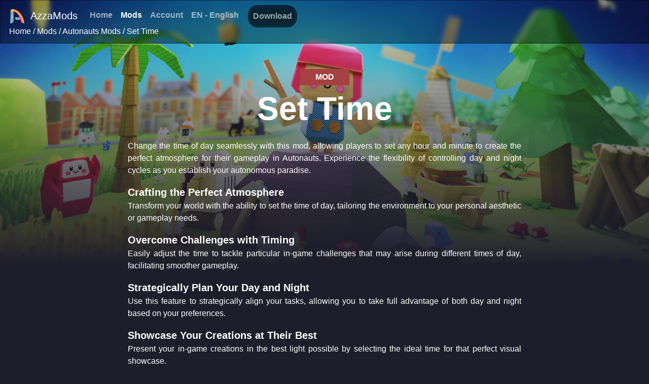

--- FILE ---
content_type: text/html; charset=utf-8
request_url: https://www.azzamods.com/mods/autonauts/set-time/
body_size: 6685
content:
<!DOCTYPE html><html lang="en"><head><meta charSet="utf-8" data-next-head=""/><meta charSet="utf-8"/><meta name="viewport" content="width=device-width, initial-scale=1" data-next-head=""/><script async="" src="https://www.googletagmanager.com/gtag/js?id=G-CL6KZ58PKG"></script><title data-next-head="">Set Time mod for Autonauts</title><meta name="robots" content="index,follow" data-next-head=""/><meta name="description" content="Gain control over time in your game world with this mod, which allows players to customize the hour and minute to enhance their gameplay experience in Autonauts." data-next-head=""/><meta name="twitter:card" content="summary_large_image" data-next-head=""/><meta property="og:title" content="Set Time mod for Autonauts" data-next-head=""/><meta property="og:description" content="Gain control over time in your game world with this mod, which allows players to customize the hour and minute to enhance their gameplay experience in Autonauts." data-next-head=""/><meta property="og:url" content="https://www.azzamods.com/mods/autonauts/set-time/" data-next-head=""/><meta property="og:type" content="software" data-next-head=""/><meta property="og:site_name" content="AzzaMods.com" data-next-head=""/><link rel="canonical" href="https://www.azzamods.com/mods/autonauts/set-time/" data-next-head=""/><meta name="keywords" content="time control,customize day night,precision time setting,mod to change time,set time of day mod,autonauts mod for time adjustment,change time in autonauts,customize gameplay environment,time setting mod,autonauts,autonauts gameplay,autonauts modding,set time mod,autonauts time mod,time manipulation,adjust time,manage time,autonauts mods,azzamods" data-next-head=""/><meta property="fb:pages" content="170216550457487"/><link rel="apple-touch-icon" sizes="180x180" href="/apple-touch-icon.png"/><link rel="icon" type="image/png" sizes="32x32" alt="AzzaMods Logo" href="/favicon-32x32.png"/><link rel="icon" type="image/png" sizes="16x16" alt="AzzaMods Logo" href="/favicon-16x16.png"/><link rel="manifest" href="/site.webmanifest"/><link rel="mask-icon" href="/safari-pinned-tab.svg" color="#5bbad5"/><meta name="msapplication-TileColor" content="#da532c"/><meta name="theme-color" content="#ffffff"/><link rel="preload" href="/_next/static/css/a6b9eea29fac5574.css" as="style"/><script type="application/ld+json" data-next-head="">{"@context":"https://schema.org","@type":"BreadcrumbList","itemListElement":[{"@type":"ListItem","position":1,"item":{"@id":"https://www.azzamods.com/mods/","name":"Mods"}},{"@type":"ListItem","position":2,"item":{"@id":"https://www.azzamods.com/mods/autonauts/","name":"Autonauts Mods"}},{"@type":"ListItem","position":3,"item":{"@id":"https://www.azzamods.com/mods/autonauts/set-time/","name":"Set Time"}}]}</script><script type="application/ld+json" data-next-head="">{"@context":"https://schema.org","@type":"SoftwareApplication","name":"Set Time mod for Autonauts","operatingSystem":"Windows","applicationCategory":"GameApplication","author":{"name":"Azza Media Group","@type":"Organization"},"featureList":["Hour","Minute","Set Time"],"downloadUrl":"https://www.azzamods.com/mods/autonauts/set-time/","description":"Gain control over time in your game world with this mod, which allows players to customize the hour and minute to enhance their gameplay experience in Autonauts.","offers":{"@type":"Offer","price":"0","priceCurrency":"USD"},"keywords":"time control,customize day night,precision time setting,mod to change time,set time of day mod,autonauts mod for time adjustment,change time in autonauts,customize gameplay environment,time setting mod,autonauts,autonauts gameplay,autonauts modding,set time mod,autonauts time mod,time manipulation,adjust time,manage time,autonauts mods,azzamods"}</script><script src="/assets/js/art.js?v=5" data-next-head=""></script><script>window.dataLayer = window.dataLayer || [];function gtag(){dataLayer.push(arguments);}gtag('js', new Date());gtag('config', 'G-CL6KZ58PKG');</script><script src="/assets/js/jquery.min.js" integrity="sha384-KDtAcK0KSwASuMk9SCu5Ja4yM3Ol5ZNCP5/RL1ceLATlNoQJGB66rsM+huYVIsBv" crossorigin="anonymous"></script><script src="/assets/js/bootstrap.min.js" integrity="sha384-QqDGWG62Aqg75sEeF9DB8FSWUDYhm/IHR9IVEsf2OIrT01w9Fx1xxj5JAy+kOxNX" crossorigin="anonymous"></script><link rel="stylesheet" href="/_next/static/css/a6b9eea29fac5574.css" data-n-g=""/><noscript data-n-css=""></noscript><script defer="" noModule="" src="/_next/static/chunks/polyfills-42372ed130431b0a.js"></script><script src="/_next/static/chunks/webpack-8cac0b4b405cede1.js" defer=""></script><script src="/_next/static/chunks/framework-a4ddb9b21624b39b.js" defer=""></script><script src="/_next/static/chunks/main-3bc8dc70da03f642.js" defer=""></script><script src="/_next/static/chunks/pages/_app-0560db64c2c591ab.js" defer=""></script><script src="/_next/static/chunks/pages/mods/%5BgameLink%5D/%5BmodLink%5D-4c0f8d66ea8cf7bd.js" defer=""></script><script src="/_next/static/B7dfm8SsS3sPe5myNuswj/_buildManifest.js" defer=""></script><script src="/_next/static/B7dfm8SsS3sPe5myNuswj/_ssgManifest.js" defer=""></script></head><body><link rel="preload" as="image" href="/favicon-32x32.png"/><div id="__next"><div id="mainRoot" class=""><nav id="nav1" class="navbar sticky-top navbar-expand-lg navbar-dark navbarColor navbar navbar-default navbar-fixed-top"><a class="navbar-brand" href="/"><img width="32" height="32" class="marginRight10" alt="AzzaMods Logo" src="/favicon-32x32.png"/>AzzaMods</a><button class="navbar-toggler" type="button" data-toggle="collapse" data-target="#navbarNavAltMarkup" aria-controls="navbarNavAltMarkup" aria-expanded="false" aria-label="Toggle navigation"><span class="navbar-toggler-icon"></span></button><div class="collapse navbar-collapse" id="navbarNavAltMarkup"><div class="navbar-nav"><a class="nav-item nav-link" href="/">Home</a><a class="nav-item nav-link active" href="/mods/">Mods</a><a class="nav-item nav-link" href="/account/">Account</a><a class="nav-item nav-link marginRight10" href="#" data-toggle="modal" data-target="#languagePickerModal" aria-haspopup="true" aria-expanded="false">EN<!-- --> - <!-- -->English</a><a class="nav-item nav-link downloadButtonSmall notScrolled" href="https://github.com/AzzaMediaGroup/AzzaModsLauncherReleases/releases/latest/download/AzzaMods_Installer.exe">Download</a></div></div><div class="fixed-top marginLeft1rem" id="breadcrumbs" style="color:#FFF"><a class="underline" href="/">Home</a> / <a href="/mods/" class="underline">Mods</a> / <a href="/mods/autonauts/" class="underline">Autonauts Mods</a> / <a href="/mods/autonauts/set-time/" class="underline">Set Time</a></div></nav><div class="modal fade" id="languagePickerModal" tabindex="-1" role="dialog" aria-labelledby="exampleModalLabel" aria-hidden="true"><div class="modal-dialog" role="document"><div class="modal-content" style="margin-top:120px;background:#1d1d2c;border:1px solid #000;max-width:calc(100% - 40px)"><div class="modal-header"><h5 class="modal-title" id="exampleModalLabel">Choose Language (en)</h5><button type="button" class="close" data-dismiss="modal" aria-label="Close" style="color:#FFF"><span aria-hidden="true">×</span></button></div><div class="modal-body" style="max-height:calc(100vh - 200px);overflow-y:auto"><div style="display:flex"><div style="flex-direction:row;flex-grow:1;color:#FFF;border:1px solid #000;border-radius:8px;margin-bottom:8px;cursor:pointer;padding:8px;background:#FFFFFF11;font-weight:bold"><span style="color:#B4B4B4;margin-right:8px">[<!-- -->EN<!-- -->]</span> <!-- -->English<!-- --> - <!-- -->English</div><a href="https://www.azzamods.com/mods/autonauts/set-time/" target="_blank" rel="noopener noreferrer" style="width:32px;cursor:pointer;text-align:center;padding:8px;margin-left:8px"><svg aria-hidden="true" focusable="false" data-prefix="fas" data-icon="link" class="svg-inline--fa fa-link " role="img" xmlns="http://www.w3.org/2000/svg" viewBox="0 0 640 512"><path fill="currentColor" d="M579.8 267.7c56.5-56.5 56.5-148 0-204.5c-50-50-128.8-56.5-186.3-15.4l-1.6 1.1c-14.4 10.3-17.7 30.3-7.4 44.6s30.3 17.7 44.6 7.4l1.6-1.1c32.1-22.9 76-19.3 103.8 8.6c31.5 31.5 31.5 82.5 0 114L422.3 334.8c-31.5 31.5-82.5 31.5-114 0c-27.9-27.9-31.5-71.8-8.6-103.8l1.1-1.6c10.3-14.4 6.9-34.4-7.4-44.6s-34.4-6.9-44.6 7.4l-1.1 1.6C206.5 251.2 213 330 263 380c56.5 56.5 148 56.5 204.5 0L579.8 267.7zM60.2 244.3c-56.5 56.5-56.5 148 0 204.5c50 50 128.8 56.5 186.3 15.4l1.6-1.1c14.4-10.3 17.7-30.3 7.4-44.6s-30.3-17.7-44.6-7.4l-1.6 1.1c-32.1 22.9-76 19.3-103.8-8.6C74 372 74 321 105.5 289.5L217.7 177.2c31.5-31.5 82.5-31.5 114 0c27.9 27.9 31.5 71.8 8.6 103.9l-1.1 1.6c-10.3 14.4-6.9 34.4 7.4 44.6s34.4 6.9 44.6-7.4l1.1-1.6C433.5 260.8 427 182 377 132c-56.5-56.5-148-56.5-204.5 0L60.2 244.3z"></path></svg></a></div><div style="display:flex"><div style="flex-direction:row;flex-grow:1;color:#FFF;border:1px solid #000;border-radius:8px;margin-bottom:8px;cursor:pointer;padding:8px"><span style="color:#B4B4B4;margin-right:8px">[<!-- -->ZH<!-- -->]</span> <!-- -->Chinese (Simplified)<!-- --> - <!-- -->中文（简体）</div><a href="https://zh.azzamods.com/mods/autonauts/set-time/" target="_blank" rel="noopener noreferrer" style="width:32px;cursor:pointer;text-align:center;padding:8px;margin-left:8px"><svg aria-hidden="true" focusable="false" data-prefix="fas" data-icon="link" class="svg-inline--fa fa-link " role="img" xmlns="http://www.w3.org/2000/svg" viewBox="0 0 640 512"><path fill="currentColor" d="M579.8 267.7c56.5-56.5 56.5-148 0-204.5c-50-50-128.8-56.5-186.3-15.4l-1.6 1.1c-14.4 10.3-17.7 30.3-7.4 44.6s30.3 17.7 44.6 7.4l1.6-1.1c32.1-22.9 76-19.3 103.8 8.6c31.5 31.5 31.5 82.5 0 114L422.3 334.8c-31.5 31.5-82.5 31.5-114 0c-27.9-27.9-31.5-71.8-8.6-103.8l1.1-1.6c10.3-14.4 6.9-34.4-7.4-44.6s-34.4-6.9-44.6 7.4l-1.1 1.6C206.5 251.2 213 330 263 380c56.5 56.5 148 56.5 204.5 0L579.8 267.7zM60.2 244.3c-56.5 56.5-56.5 148 0 204.5c50 50 128.8 56.5 186.3 15.4l1.6-1.1c14.4-10.3 17.7-30.3 7.4-44.6s-30.3-17.7-44.6-7.4l-1.6 1.1c-32.1 22.9-76 19.3-103.8-8.6C74 372 74 321 105.5 289.5L217.7 177.2c31.5-31.5 82.5-31.5 114 0c27.9 27.9 31.5 71.8 8.6 103.9l-1.1 1.6c-10.3 14.4-6.9 34.4 7.4 44.6s34.4 6.9 44.6-7.4l1.1-1.6C433.5 260.8 427 182 377 132c-56.5-56.5-148-56.5-204.5 0L60.2 244.3z"></path></svg></a></div><div style="display:flex"><div style="flex-direction:row;flex-grow:1;color:#FFF;border:1px solid #000;border-radius:8px;margin-bottom:8px;cursor:pointer;padding:8px"><span style="color:#B4B4B4;margin-right:8px">[<!-- -->HI<!-- -->]</span> <!-- -->Hindi<!-- --> - <!-- -->हिंदी</div><a href="https://hi.azzamods.com/mods/autonauts/set-time/" target="_blank" rel="noopener noreferrer" style="width:32px;cursor:pointer;text-align:center;padding:8px;margin-left:8px"><svg aria-hidden="true" focusable="false" data-prefix="fas" data-icon="link" class="svg-inline--fa fa-link " role="img" xmlns="http://www.w3.org/2000/svg" viewBox="0 0 640 512"><path fill="currentColor" d="M579.8 267.7c56.5-56.5 56.5-148 0-204.5c-50-50-128.8-56.5-186.3-15.4l-1.6 1.1c-14.4 10.3-17.7 30.3-7.4 44.6s30.3 17.7 44.6 7.4l1.6-1.1c32.1-22.9 76-19.3 103.8 8.6c31.5 31.5 31.5 82.5 0 114L422.3 334.8c-31.5 31.5-82.5 31.5-114 0c-27.9-27.9-31.5-71.8-8.6-103.8l1.1-1.6c10.3-14.4 6.9-34.4-7.4-44.6s-34.4-6.9-44.6 7.4l-1.1 1.6C206.5 251.2 213 330 263 380c56.5 56.5 148 56.5 204.5 0L579.8 267.7zM60.2 244.3c-56.5 56.5-56.5 148 0 204.5c50 50 128.8 56.5 186.3 15.4l1.6-1.1c14.4-10.3 17.7-30.3 7.4-44.6s-30.3-17.7-44.6-7.4l-1.6 1.1c-32.1 22.9-76 19.3-103.8-8.6C74 372 74 321 105.5 289.5L217.7 177.2c31.5-31.5 82.5-31.5 114 0c27.9 27.9 31.5 71.8 8.6 103.9l-1.1 1.6c-10.3 14.4-6.9 34.4 7.4 44.6s34.4 6.9 44.6-7.4l1.1-1.6C433.5 260.8 427 182 377 132c-56.5-56.5-148-56.5-204.5 0L60.2 244.3z"></path></svg></a></div><div style="display:flex"><div style="flex-direction:row;flex-grow:1;color:#FFF;border:1px solid #000;border-radius:8px;margin-bottom:8px;cursor:pointer;padding:8px"><span style="color:#B4B4B4;margin-right:8px">[<!-- -->ES<!-- -->]</span> <!-- -->Spanish<!-- --> - <!-- -->Español</div><a href="https://es.azzamods.com/mods/autonauts/set-time/" target="_blank" rel="noopener noreferrer" style="width:32px;cursor:pointer;text-align:center;padding:8px;margin-left:8px"><svg aria-hidden="true" focusable="false" data-prefix="fas" data-icon="link" class="svg-inline--fa fa-link " role="img" xmlns="http://www.w3.org/2000/svg" viewBox="0 0 640 512"><path fill="currentColor" d="M579.8 267.7c56.5-56.5 56.5-148 0-204.5c-50-50-128.8-56.5-186.3-15.4l-1.6 1.1c-14.4 10.3-17.7 30.3-7.4 44.6s30.3 17.7 44.6 7.4l1.6-1.1c32.1-22.9 76-19.3 103.8 8.6c31.5 31.5 31.5 82.5 0 114L422.3 334.8c-31.5 31.5-82.5 31.5-114 0c-27.9-27.9-31.5-71.8-8.6-103.8l1.1-1.6c10.3-14.4 6.9-34.4-7.4-44.6s-34.4-6.9-44.6 7.4l-1.1 1.6C206.5 251.2 213 330 263 380c56.5 56.5 148 56.5 204.5 0L579.8 267.7zM60.2 244.3c-56.5 56.5-56.5 148 0 204.5c50 50 128.8 56.5 186.3 15.4l1.6-1.1c14.4-10.3 17.7-30.3 7.4-44.6s-30.3-17.7-44.6-7.4l-1.6 1.1c-32.1 22.9-76 19.3-103.8-8.6C74 372 74 321 105.5 289.5L217.7 177.2c31.5-31.5 82.5-31.5 114 0c27.9 27.9 31.5 71.8 8.6 103.9l-1.1 1.6c-10.3 14.4-6.9 34.4 7.4 44.6s34.4 6.9 44.6-7.4l1.1-1.6C433.5 260.8 427 182 377 132c-56.5-56.5-148-56.5-204.5 0L60.2 244.3z"></path></svg></a></div><div style="display:flex"><div style="flex-direction:row;flex-grow:1;color:#FFF;border:1px solid #000;border-radius:8px;margin-bottom:8px;cursor:pointer;padding:8px"><span style="color:#B4B4B4;margin-right:8px">[<!-- -->AR<!-- -->]</span> <!-- -->Arabic<!-- --> - <!-- -->العربية</div><a href="https://ar.azzamods.com/mods/autonauts/set-time/" target="_blank" rel="noopener noreferrer" style="width:32px;cursor:pointer;text-align:center;padding:8px;margin-left:8px"><svg aria-hidden="true" focusable="false" data-prefix="fas" data-icon="link" class="svg-inline--fa fa-link " role="img" xmlns="http://www.w3.org/2000/svg" viewBox="0 0 640 512"><path fill="currentColor" d="M579.8 267.7c56.5-56.5 56.5-148 0-204.5c-50-50-128.8-56.5-186.3-15.4l-1.6 1.1c-14.4 10.3-17.7 30.3-7.4 44.6s30.3 17.7 44.6 7.4l1.6-1.1c32.1-22.9 76-19.3 103.8 8.6c31.5 31.5 31.5 82.5 0 114L422.3 334.8c-31.5 31.5-82.5 31.5-114 0c-27.9-27.9-31.5-71.8-8.6-103.8l1.1-1.6c10.3-14.4 6.9-34.4-7.4-44.6s-34.4-6.9-44.6 7.4l-1.1 1.6C206.5 251.2 213 330 263 380c56.5 56.5 148 56.5 204.5 0L579.8 267.7zM60.2 244.3c-56.5 56.5-56.5 148 0 204.5c50 50 128.8 56.5 186.3 15.4l1.6-1.1c14.4-10.3 17.7-30.3 7.4-44.6s-30.3-17.7-44.6-7.4l-1.6 1.1c-32.1 22.9-76 19.3-103.8-8.6C74 372 74 321 105.5 289.5L217.7 177.2c31.5-31.5 82.5-31.5 114 0c27.9 27.9 31.5 71.8 8.6 103.9l-1.1 1.6c-10.3 14.4-6.9 34.4 7.4 44.6s34.4 6.9 44.6-7.4l1.1-1.6C433.5 260.8 427 182 377 132c-56.5-56.5-148-56.5-204.5 0L60.2 244.3z"></path></svg></a></div><div style="display:flex"><div style="flex-direction:row;flex-grow:1;color:#FFF;border:1px solid #000;border-radius:8px;margin-bottom:8px;cursor:pointer;padding:8px"><span style="color:#B4B4B4;margin-right:8px">[<!-- -->FR<!-- -->]</span> <!-- -->French<!-- --> - <!-- -->Français</div><a href="https://fr.azzamods.com/mods/autonauts/set-time/" target="_blank" rel="noopener noreferrer" style="width:32px;cursor:pointer;text-align:center;padding:8px;margin-left:8px"><svg aria-hidden="true" focusable="false" data-prefix="fas" data-icon="link" class="svg-inline--fa fa-link " role="img" xmlns="http://www.w3.org/2000/svg" viewBox="0 0 640 512"><path fill="currentColor" d="M579.8 267.7c56.5-56.5 56.5-148 0-204.5c-50-50-128.8-56.5-186.3-15.4l-1.6 1.1c-14.4 10.3-17.7 30.3-7.4 44.6s30.3 17.7 44.6 7.4l1.6-1.1c32.1-22.9 76-19.3 103.8 8.6c31.5 31.5 31.5 82.5 0 114L422.3 334.8c-31.5 31.5-82.5 31.5-114 0c-27.9-27.9-31.5-71.8-8.6-103.8l1.1-1.6c10.3-14.4 6.9-34.4-7.4-44.6s-34.4-6.9-44.6 7.4l-1.1 1.6C206.5 251.2 213 330 263 380c56.5 56.5 148 56.5 204.5 0L579.8 267.7zM60.2 244.3c-56.5 56.5-56.5 148 0 204.5c50 50 128.8 56.5 186.3 15.4l1.6-1.1c14.4-10.3 17.7-30.3 7.4-44.6s-30.3-17.7-44.6-7.4l-1.6 1.1c-32.1 22.9-76 19.3-103.8-8.6C74 372 74 321 105.5 289.5L217.7 177.2c31.5-31.5 82.5-31.5 114 0c27.9 27.9 31.5 71.8 8.6 103.9l-1.1 1.6c-10.3 14.4-6.9 34.4 7.4 44.6s34.4 6.9 44.6-7.4l1.1-1.6C433.5 260.8 427 182 377 132c-56.5-56.5-148-56.5-204.5 0L60.2 244.3z"></path></svg></a></div><div style="display:flex"><div style="flex-direction:row;flex-grow:1;color:#FFF;border:1px solid #000;border-radius:8px;margin-bottom:8px;cursor:pointer;padding:8px"><span style="color:#B4B4B4;margin-right:8px">[<!-- -->BN<!-- -->]</span> <!-- -->Bangla<!-- --> - <!-- -->বাংলা</div><a href="https://bn.azzamods.com/mods/autonauts/set-time/" target="_blank" rel="noopener noreferrer" style="width:32px;cursor:pointer;text-align:center;padding:8px;margin-left:8px"><svg aria-hidden="true" focusable="false" data-prefix="fas" data-icon="link" class="svg-inline--fa fa-link " role="img" xmlns="http://www.w3.org/2000/svg" viewBox="0 0 640 512"><path fill="currentColor" d="M579.8 267.7c56.5-56.5 56.5-148 0-204.5c-50-50-128.8-56.5-186.3-15.4l-1.6 1.1c-14.4 10.3-17.7 30.3-7.4 44.6s30.3 17.7 44.6 7.4l1.6-1.1c32.1-22.9 76-19.3 103.8 8.6c31.5 31.5 31.5 82.5 0 114L422.3 334.8c-31.5 31.5-82.5 31.5-114 0c-27.9-27.9-31.5-71.8-8.6-103.8l1.1-1.6c10.3-14.4 6.9-34.4-7.4-44.6s-34.4-6.9-44.6 7.4l-1.1 1.6C206.5 251.2 213 330 263 380c56.5 56.5 148 56.5 204.5 0L579.8 267.7zM60.2 244.3c-56.5 56.5-56.5 148 0 204.5c50 50 128.8 56.5 186.3 15.4l1.6-1.1c14.4-10.3 17.7-30.3 7.4-44.6s-30.3-17.7-44.6-7.4l-1.6 1.1c-32.1 22.9-76 19.3-103.8-8.6C74 372 74 321 105.5 289.5L217.7 177.2c31.5-31.5 82.5-31.5 114 0c27.9 27.9 31.5 71.8 8.6 103.9l-1.1 1.6c-10.3 14.4-6.9 34.4 7.4 44.6s34.4 6.9 44.6-7.4l1.1-1.6C433.5 260.8 427 182 377 132c-56.5-56.5-148-56.5-204.5 0L60.2 244.3z"></path></svg></a></div><div style="display:flex"><div style="flex-direction:row;flex-grow:1;color:#FFF;border:1px solid #000;border-radius:8px;margin-bottom:8px;cursor:pointer;padding:8px"><span style="color:#B4B4B4;margin-right:8px">[<!-- -->PT<!-- -->]</span> <!-- -->Portuguese<!-- --> - <!-- -->Português</div><a href="https://pt.azzamods.com/mods/autonauts/set-time/" target="_blank" rel="noopener noreferrer" style="width:32px;cursor:pointer;text-align:center;padding:8px;margin-left:8px"><svg aria-hidden="true" focusable="false" data-prefix="fas" data-icon="link" class="svg-inline--fa fa-link " role="img" xmlns="http://www.w3.org/2000/svg" viewBox="0 0 640 512"><path fill="currentColor" d="M579.8 267.7c56.5-56.5 56.5-148 0-204.5c-50-50-128.8-56.5-186.3-15.4l-1.6 1.1c-14.4 10.3-17.7 30.3-7.4 44.6s30.3 17.7 44.6 7.4l1.6-1.1c32.1-22.9 76-19.3 103.8 8.6c31.5 31.5 31.5 82.5 0 114L422.3 334.8c-31.5 31.5-82.5 31.5-114 0c-27.9-27.9-31.5-71.8-8.6-103.8l1.1-1.6c10.3-14.4 6.9-34.4-7.4-44.6s-34.4-6.9-44.6 7.4l-1.1 1.6C206.5 251.2 213 330 263 380c56.5 56.5 148 56.5 204.5 0L579.8 267.7zM60.2 244.3c-56.5 56.5-56.5 148 0 204.5c50 50 128.8 56.5 186.3 15.4l1.6-1.1c14.4-10.3 17.7-30.3 7.4-44.6s-30.3-17.7-44.6-7.4l-1.6 1.1c-32.1 22.9-76 19.3-103.8-8.6C74 372 74 321 105.5 289.5L217.7 177.2c31.5-31.5 82.5-31.5 114 0c27.9 27.9 31.5 71.8 8.6 103.9l-1.1 1.6c-10.3 14.4-6.9 34.4 7.4 44.6s34.4 6.9 44.6-7.4l1.1-1.6C433.5 260.8 427 182 377 132c-56.5-56.5-148-56.5-204.5 0L60.2 244.3z"></path></svg></a></div><div style="display:flex"><div style="flex-direction:row;flex-grow:1;color:#FFF;border:1px solid #000;border-radius:8px;margin-bottom:8px;cursor:pointer;padding:8px"><span style="color:#B4B4B4;margin-right:8px">[<!-- -->RU<!-- -->]</span> <!-- -->Russian<!-- --> - <!-- -->Русский</div><a href="https://ru.azzamods.com/mods/autonauts/set-time/" target="_blank" rel="noopener noreferrer" style="width:32px;cursor:pointer;text-align:center;padding:8px;margin-left:8px"><svg aria-hidden="true" focusable="false" data-prefix="fas" data-icon="link" class="svg-inline--fa fa-link " role="img" xmlns="http://www.w3.org/2000/svg" viewBox="0 0 640 512"><path fill="currentColor" d="M579.8 267.7c56.5-56.5 56.5-148 0-204.5c-50-50-128.8-56.5-186.3-15.4l-1.6 1.1c-14.4 10.3-17.7 30.3-7.4 44.6s30.3 17.7 44.6 7.4l1.6-1.1c32.1-22.9 76-19.3 103.8 8.6c31.5 31.5 31.5 82.5 0 114L422.3 334.8c-31.5 31.5-82.5 31.5-114 0c-27.9-27.9-31.5-71.8-8.6-103.8l1.1-1.6c10.3-14.4 6.9-34.4-7.4-44.6s-34.4-6.9-44.6 7.4l-1.1 1.6C206.5 251.2 213 330 263 380c56.5 56.5 148 56.5 204.5 0L579.8 267.7zM60.2 244.3c-56.5 56.5-56.5 148 0 204.5c50 50 128.8 56.5 186.3 15.4l1.6-1.1c14.4-10.3 17.7-30.3 7.4-44.6s-30.3-17.7-44.6-7.4l-1.6 1.1c-32.1 22.9-76 19.3-103.8-8.6C74 372 74 321 105.5 289.5L217.7 177.2c31.5-31.5 82.5-31.5 114 0c27.9 27.9 31.5 71.8 8.6 103.9l-1.1 1.6c-10.3 14.4-6.9 34.4 7.4 44.6s34.4 6.9 44.6-7.4l1.1-1.6C433.5 260.8 427 182 377 132c-56.5-56.5-148-56.5-204.5 0L60.2 244.3z"></path></svg></a></div><div style="display:flex"><div style="flex-direction:row;flex-grow:1;color:#FFF;border:1px solid #000;border-radius:8px;margin-bottom:8px;cursor:pointer;padding:8px"><span style="color:#B4B4B4;margin-right:8px">[<!-- -->ID<!-- -->]</span> <!-- -->Indonesian<!-- --> - <!-- -->Bahasa Indonesia</div><a href="https://id.azzamods.com/mods/autonauts/set-time/" target="_blank" rel="noopener noreferrer" style="width:32px;cursor:pointer;text-align:center;padding:8px;margin-left:8px"><svg aria-hidden="true" focusable="false" data-prefix="fas" data-icon="link" class="svg-inline--fa fa-link " role="img" xmlns="http://www.w3.org/2000/svg" viewBox="0 0 640 512"><path fill="currentColor" d="M579.8 267.7c56.5-56.5 56.5-148 0-204.5c-50-50-128.8-56.5-186.3-15.4l-1.6 1.1c-14.4 10.3-17.7 30.3-7.4 44.6s30.3 17.7 44.6 7.4l1.6-1.1c32.1-22.9 76-19.3 103.8 8.6c31.5 31.5 31.5 82.5 0 114L422.3 334.8c-31.5 31.5-82.5 31.5-114 0c-27.9-27.9-31.5-71.8-8.6-103.8l1.1-1.6c10.3-14.4 6.9-34.4-7.4-44.6s-34.4-6.9-44.6 7.4l-1.1 1.6C206.5 251.2 213 330 263 380c56.5 56.5 148 56.5 204.5 0L579.8 267.7zM60.2 244.3c-56.5 56.5-56.5 148 0 204.5c50 50 128.8 56.5 186.3 15.4l1.6-1.1c14.4-10.3 17.7-30.3 7.4-44.6s-30.3-17.7-44.6-7.4l-1.6 1.1c-32.1 22.9-76 19.3-103.8-8.6C74 372 74 321 105.5 289.5L217.7 177.2c31.5-31.5 82.5-31.5 114 0c27.9 27.9 31.5 71.8 8.6 103.9l-1.1 1.6c-10.3 14.4-6.9 34.4 7.4 44.6s34.4 6.9 44.6-7.4l1.1-1.6C433.5 260.8 427 182 377 132c-56.5-56.5-148-56.5-204.5 0L60.2 244.3z"></path></svg></a></div><div style="display:flex"><div style="flex-direction:row;flex-grow:1;color:#FFF;border:1px solid #000;border-radius:8px;margin-bottom:8px;cursor:pointer;padding:8px"><span style="color:#B4B4B4;margin-right:8px">[<!-- -->DE<!-- -->]</span> <!-- -->German<!-- --> - <!-- -->Deutsch</div><a href="https://de.azzamods.com/mods/autonauts/set-time/" target="_blank" rel="noopener noreferrer" style="width:32px;cursor:pointer;text-align:center;padding:8px;margin-left:8px"><svg aria-hidden="true" focusable="false" data-prefix="fas" data-icon="link" class="svg-inline--fa fa-link " role="img" xmlns="http://www.w3.org/2000/svg" viewBox="0 0 640 512"><path fill="currentColor" d="M579.8 267.7c56.5-56.5 56.5-148 0-204.5c-50-50-128.8-56.5-186.3-15.4l-1.6 1.1c-14.4 10.3-17.7 30.3-7.4 44.6s30.3 17.7 44.6 7.4l1.6-1.1c32.1-22.9 76-19.3 103.8 8.6c31.5 31.5 31.5 82.5 0 114L422.3 334.8c-31.5 31.5-82.5 31.5-114 0c-27.9-27.9-31.5-71.8-8.6-103.8l1.1-1.6c10.3-14.4 6.9-34.4-7.4-44.6s-34.4-6.9-44.6 7.4l-1.1 1.6C206.5 251.2 213 330 263 380c56.5 56.5 148 56.5 204.5 0L579.8 267.7zM60.2 244.3c-56.5 56.5-56.5 148 0 204.5c50 50 128.8 56.5 186.3 15.4l1.6-1.1c14.4-10.3 17.7-30.3 7.4-44.6s-30.3-17.7-44.6-7.4l-1.6 1.1c-32.1 22.9-76 19.3-103.8-8.6C74 372 74 321 105.5 289.5L217.7 177.2c31.5-31.5 82.5-31.5 114 0c27.9 27.9 31.5 71.8 8.6 103.9l-1.1 1.6c-10.3 14.4-6.9 34.4 7.4 44.6s34.4 6.9 44.6-7.4l1.1-1.6C433.5 260.8 427 182 377 132c-56.5-56.5-148-56.5-204.5 0L60.2 244.3z"></path></svg></a></div><div style="display:flex"><div style="flex-direction:row;flex-grow:1;color:#FFF;border:1px solid #000;border-radius:8px;margin-bottom:8px;cursor:pointer;padding:8px"><span style="color:#B4B4B4;margin-right:8px">[<!-- -->JA<!-- -->]</span> <!-- -->Japanese<!-- --> - <!-- -->日本語</div><a href="https://ja.azzamods.com/mods/autonauts/set-time/" target="_blank" rel="noopener noreferrer" style="width:32px;cursor:pointer;text-align:center;padding:8px;margin-left:8px"><svg aria-hidden="true" focusable="false" data-prefix="fas" data-icon="link" class="svg-inline--fa fa-link " role="img" xmlns="http://www.w3.org/2000/svg" viewBox="0 0 640 512"><path fill="currentColor" d="M579.8 267.7c56.5-56.5 56.5-148 0-204.5c-50-50-128.8-56.5-186.3-15.4l-1.6 1.1c-14.4 10.3-17.7 30.3-7.4 44.6s30.3 17.7 44.6 7.4l1.6-1.1c32.1-22.9 76-19.3 103.8 8.6c31.5 31.5 31.5 82.5 0 114L422.3 334.8c-31.5 31.5-82.5 31.5-114 0c-27.9-27.9-31.5-71.8-8.6-103.8l1.1-1.6c10.3-14.4 6.9-34.4-7.4-44.6s-34.4-6.9-44.6 7.4l-1.1 1.6C206.5 251.2 213 330 263 380c56.5 56.5 148 56.5 204.5 0L579.8 267.7zM60.2 244.3c-56.5 56.5-56.5 148 0 204.5c50 50 128.8 56.5 186.3 15.4l1.6-1.1c14.4-10.3 17.7-30.3 7.4-44.6s-30.3-17.7-44.6-7.4l-1.6 1.1c-32.1 22.9-76 19.3-103.8-8.6C74 372 74 321 105.5 289.5L217.7 177.2c31.5-31.5 82.5-31.5 114 0c27.9 27.9 31.5 71.8 8.6 103.9l-1.1 1.6c-10.3 14.4-6.9 34.4 7.4 44.6s34.4 6.9 44.6-7.4l1.1-1.6C433.5 260.8 427 182 377 132c-56.5-56.5-148-56.5-204.5 0L60.2 244.3z"></path></svg></a></div><div style="display:flex"><div style="flex-direction:row;flex-grow:1;color:#FFF;border:1px solid #000;border-radius:8px;margin-bottom:8px;cursor:pointer;padding:8px"><span style="color:#B4B4B4;margin-right:8px">[<!-- -->VI<!-- -->]</span> <!-- -->Vietnamese<!-- --> - <!-- -->Tiếng Việt</div><a href="https://vi.azzamods.com/mods/autonauts/set-time/" target="_blank" rel="noopener noreferrer" style="width:32px;cursor:pointer;text-align:center;padding:8px;margin-left:8px"><svg aria-hidden="true" focusable="false" data-prefix="fas" data-icon="link" class="svg-inline--fa fa-link " role="img" xmlns="http://www.w3.org/2000/svg" viewBox="0 0 640 512"><path fill="currentColor" d="M579.8 267.7c56.5-56.5 56.5-148 0-204.5c-50-50-128.8-56.5-186.3-15.4l-1.6 1.1c-14.4 10.3-17.7 30.3-7.4 44.6s30.3 17.7 44.6 7.4l1.6-1.1c32.1-22.9 76-19.3 103.8 8.6c31.5 31.5 31.5 82.5 0 114L422.3 334.8c-31.5 31.5-82.5 31.5-114 0c-27.9-27.9-31.5-71.8-8.6-103.8l1.1-1.6c10.3-14.4 6.9-34.4-7.4-44.6s-34.4-6.9-44.6 7.4l-1.1 1.6C206.5 251.2 213 330 263 380c56.5 56.5 148 56.5 204.5 0L579.8 267.7zM60.2 244.3c-56.5 56.5-56.5 148 0 204.5c50 50 128.8 56.5 186.3 15.4l1.6-1.1c14.4-10.3 17.7-30.3 7.4-44.6s-30.3-17.7-44.6-7.4l-1.6 1.1c-32.1 22.9-76 19.3-103.8-8.6C74 372 74 321 105.5 289.5L217.7 177.2c31.5-31.5 82.5-31.5 114 0c27.9 27.9 31.5 71.8 8.6 103.9l-1.1 1.6c-10.3 14.4-6.9 34.4 7.4 44.6s34.4 6.9 44.6-7.4l1.1-1.6C433.5 260.8 427 182 377 132c-56.5-56.5-148-56.5-204.5 0L60.2 244.3z"></path></svg></a></div><div style="display:flex"><div style="flex-direction:row;flex-grow:1;color:#FFF;border:1px solid #000;border-radius:8px;margin-bottom:8px;cursor:pointer;padding:8px"><span style="color:#B4B4B4;margin-right:8px">[<!-- -->TR<!-- -->]</span> <!-- -->Turkish<!-- --> - <!-- -->Türkçe</div><a href="https://tr.azzamods.com/mods/autonauts/set-time/" target="_blank" rel="noopener noreferrer" style="width:32px;cursor:pointer;text-align:center;padding:8px;margin-left:8px"><svg aria-hidden="true" focusable="false" data-prefix="fas" data-icon="link" class="svg-inline--fa fa-link " role="img" xmlns="http://www.w3.org/2000/svg" viewBox="0 0 640 512"><path fill="currentColor" d="M579.8 267.7c56.5-56.5 56.5-148 0-204.5c-50-50-128.8-56.5-186.3-15.4l-1.6 1.1c-14.4 10.3-17.7 30.3-7.4 44.6s30.3 17.7 44.6 7.4l1.6-1.1c32.1-22.9 76-19.3 103.8 8.6c31.5 31.5 31.5 82.5 0 114L422.3 334.8c-31.5 31.5-82.5 31.5-114 0c-27.9-27.9-31.5-71.8-8.6-103.8l1.1-1.6c10.3-14.4 6.9-34.4-7.4-44.6s-34.4-6.9-44.6 7.4l-1.1 1.6C206.5 251.2 213 330 263 380c56.5 56.5 148 56.5 204.5 0L579.8 267.7zM60.2 244.3c-56.5 56.5-56.5 148 0 204.5c50 50 128.8 56.5 186.3 15.4l1.6-1.1c14.4-10.3 17.7-30.3 7.4-44.6s-30.3-17.7-44.6-7.4l-1.6 1.1c-32.1 22.9-76 19.3-103.8-8.6C74 372 74 321 105.5 289.5L217.7 177.2c31.5-31.5 82.5-31.5 114 0c27.9 27.9 31.5 71.8 8.6 103.9l-1.1 1.6c-10.3 14.4-6.9 34.4 7.4 44.6s34.4 6.9 44.6-7.4l1.1-1.6C433.5 260.8 427 182 377 132c-56.5-56.5-148-56.5-204.5 0L60.2 244.3z"></path></svg></a></div><div style="display:flex"><div style="flex-direction:row;flex-grow:1;color:#FFF;border:1px solid #000;border-radius:8px;margin-bottom:8px;cursor:pointer;padding:8px"><span style="color:#B4B4B4;margin-right:8px">[<!-- -->KO<!-- -->]</span> <!-- -->Korean<!-- --> - <!-- -->한국어</div><a href="https://ko.azzamods.com/mods/autonauts/set-time/" target="_blank" rel="noopener noreferrer" style="width:32px;cursor:pointer;text-align:center;padding:8px;margin-left:8px"><svg aria-hidden="true" focusable="false" data-prefix="fas" data-icon="link" class="svg-inline--fa fa-link " role="img" xmlns="http://www.w3.org/2000/svg" viewBox="0 0 640 512"><path fill="currentColor" d="M579.8 267.7c56.5-56.5 56.5-148 0-204.5c-50-50-128.8-56.5-186.3-15.4l-1.6 1.1c-14.4 10.3-17.7 30.3-7.4 44.6s30.3 17.7 44.6 7.4l1.6-1.1c32.1-22.9 76-19.3 103.8 8.6c31.5 31.5 31.5 82.5 0 114L422.3 334.8c-31.5 31.5-82.5 31.5-114 0c-27.9-27.9-31.5-71.8-8.6-103.8l1.1-1.6c10.3-14.4 6.9-34.4-7.4-44.6s-34.4-6.9-44.6 7.4l-1.1 1.6C206.5 251.2 213 330 263 380c56.5 56.5 148 56.5 204.5 0L579.8 267.7zM60.2 244.3c-56.5 56.5-56.5 148 0 204.5c50 50 128.8 56.5 186.3 15.4l1.6-1.1c14.4-10.3 17.7-30.3 7.4-44.6s-30.3-17.7-44.6-7.4l-1.6 1.1c-32.1 22.9-76 19.3-103.8-8.6C74 372 74 321 105.5 289.5L217.7 177.2c31.5-31.5 82.5-31.5 114 0c27.9 27.9 31.5 71.8 8.6 103.9l-1.1 1.6c-10.3 14.4-6.9 34.4 7.4 44.6s34.4 6.9 44.6-7.4l1.1-1.6C433.5 260.8 427 182 377 132c-56.5-56.5-148-56.5-204.5 0L60.2 244.3z"></path></svg></a></div><div style="display:flex"><div style="flex-direction:row;flex-grow:1;color:#FFF;border:1px solid #000;border-radius:8px;margin-bottom:8px;cursor:pointer;padding:8px"><span style="color:#B4B4B4;margin-right:8px">[<!-- -->TH<!-- -->]</span> <!-- -->Thai<!-- --> - <!-- -->ไทย</div><a href="https://th.azzamods.com/mods/autonauts/set-time/" target="_blank" rel="noopener noreferrer" style="width:32px;cursor:pointer;text-align:center;padding:8px;margin-left:8px"><svg aria-hidden="true" focusable="false" data-prefix="fas" data-icon="link" class="svg-inline--fa fa-link " role="img" xmlns="http://www.w3.org/2000/svg" viewBox="0 0 640 512"><path fill="currentColor" d="M579.8 267.7c56.5-56.5 56.5-148 0-204.5c-50-50-128.8-56.5-186.3-15.4l-1.6 1.1c-14.4 10.3-17.7 30.3-7.4 44.6s30.3 17.7 44.6 7.4l1.6-1.1c32.1-22.9 76-19.3 103.8 8.6c31.5 31.5 31.5 82.5 0 114L422.3 334.8c-31.5 31.5-82.5 31.5-114 0c-27.9-27.9-31.5-71.8-8.6-103.8l1.1-1.6c10.3-14.4 6.9-34.4-7.4-44.6s-34.4-6.9-44.6 7.4l-1.1 1.6C206.5 251.2 213 330 263 380c56.5 56.5 148 56.5 204.5 0L579.8 267.7zM60.2 244.3c-56.5 56.5-56.5 148 0 204.5c50 50 128.8 56.5 186.3 15.4l1.6-1.1c14.4-10.3 17.7-30.3 7.4-44.6s-30.3-17.7-44.6-7.4l-1.6 1.1c-32.1 22.9-76 19.3-103.8-8.6C74 372 74 321 105.5 289.5L217.7 177.2c31.5-31.5 82.5-31.5 114 0c27.9 27.9 31.5 71.8 8.6 103.9l-1.1 1.6c-10.3 14.4-6.9 34.4 7.4 44.6s34.4 6.9 44.6-7.4l1.1-1.6C433.5 260.8 427 182 377 132c-56.5-56.5-148-56.5-204.5 0L60.2 244.3z"></path></svg></a></div><div style="display:flex"><div style="flex-direction:row;flex-grow:1;color:#FFF;border:1px solid #000;border-radius:8px;margin-bottom:8px;cursor:pointer;padding:8px"><span style="color:#B4B4B4;margin-right:8px">[<!-- -->IT<!-- -->]</span> <!-- -->Italian<!-- --> - <!-- -->Italiano</div><a href="https://it.azzamods.com/mods/autonauts/set-time/" target="_blank" rel="noopener noreferrer" style="width:32px;cursor:pointer;text-align:center;padding:8px;margin-left:8px"><svg aria-hidden="true" focusable="false" data-prefix="fas" data-icon="link" class="svg-inline--fa fa-link " role="img" xmlns="http://www.w3.org/2000/svg" viewBox="0 0 640 512"><path fill="currentColor" d="M579.8 267.7c56.5-56.5 56.5-148 0-204.5c-50-50-128.8-56.5-186.3-15.4l-1.6 1.1c-14.4 10.3-17.7 30.3-7.4 44.6s30.3 17.7 44.6 7.4l1.6-1.1c32.1-22.9 76-19.3 103.8 8.6c31.5 31.5 31.5 82.5 0 114L422.3 334.8c-31.5 31.5-82.5 31.5-114 0c-27.9-27.9-31.5-71.8-8.6-103.8l1.1-1.6c10.3-14.4 6.9-34.4-7.4-44.6s-34.4-6.9-44.6 7.4l-1.1 1.6C206.5 251.2 213 330 263 380c56.5 56.5 148 56.5 204.5 0L579.8 267.7zM60.2 244.3c-56.5 56.5-56.5 148 0 204.5c50 50 128.8 56.5 186.3 15.4l1.6-1.1c14.4-10.3 17.7-30.3 7.4-44.6s-30.3-17.7-44.6-7.4l-1.6 1.1c-32.1 22.9-76 19.3-103.8-8.6C74 372 74 321 105.5 289.5L217.7 177.2c31.5-31.5 82.5-31.5 114 0c27.9 27.9 31.5 71.8 8.6 103.9l-1.1 1.6c-10.3 14.4-6.9 34.4 7.4 44.6s34.4 6.9 44.6-7.4l1.1-1.6C433.5 260.8 427 182 377 132c-56.5-56.5-148-56.5-204.5 0L60.2 244.3z"></path></svg></a></div><div style="display:flex"><div style="flex-direction:row;flex-grow:1;color:#FFF;border:1px solid #000;border-radius:8px;margin-bottom:8px;cursor:pointer;padding:8px"><span style="color:#B4B4B4;margin-right:8px">[<!-- -->PL<!-- -->]</span> <!-- -->Polish<!-- --> - <!-- -->Polski</div><a href="https://pl.azzamods.com/mods/autonauts/set-time/" target="_blank" rel="noopener noreferrer" style="width:32px;cursor:pointer;text-align:center;padding:8px;margin-left:8px"><svg aria-hidden="true" focusable="false" data-prefix="fas" data-icon="link" class="svg-inline--fa fa-link " role="img" xmlns="http://www.w3.org/2000/svg" viewBox="0 0 640 512"><path fill="currentColor" d="M579.8 267.7c56.5-56.5 56.5-148 0-204.5c-50-50-128.8-56.5-186.3-15.4l-1.6 1.1c-14.4 10.3-17.7 30.3-7.4 44.6s30.3 17.7 44.6 7.4l1.6-1.1c32.1-22.9 76-19.3 103.8 8.6c31.5 31.5 31.5 82.5 0 114L422.3 334.8c-31.5 31.5-82.5 31.5-114 0c-27.9-27.9-31.5-71.8-8.6-103.8l1.1-1.6c10.3-14.4 6.9-34.4-7.4-44.6s-34.4-6.9-44.6 7.4l-1.1 1.6C206.5 251.2 213 330 263 380c56.5 56.5 148 56.5 204.5 0L579.8 267.7zM60.2 244.3c-56.5 56.5-56.5 148 0 204.5c50 50 128.8 56.5 186.3 15.4l1.6-1.1c14.4-10.3 17.7-30.3 7.4-44.6s-30.3-17.7-44.6-7.4l-1.6 1.1c-32.1 22.9-76 19.3-103.8-8.6C74 372 74 321 105.5 289.5L217.7 177.2c31.5-31.5 82.5-31.5 114 0c27.9 27.9 31.5 71.8 8.6 103.9l-1.1 1.6c-10.3 14.4-6.9 34.4 7.4 44.6s34.4 6.9 44.6-7.4l1.1-1.6C433.5 260.8 427 182 377 132c-56.5-56.5-148-56.5-204.5 0L60.2 244.3z"></path></svg></a></div><div style="display:flex"><div style="flex-direction:row;flex-grow:1;color:#FFF;border:1px solid #000;border-radius:8px;margin-bottom:8px;cursor:pointer;padding:8px"><span style="color:#B4B4B4;margin-right:8px">[<!-- -->TL<!-- -->]</span> <!-- -->Tagalog<!-- --> - <!-- -->Tagalog</div><a href="https://tl.azzamods.com/mods/autonauts/set-time/" target="_blank" rel="noopener noreferrer" style="width:32px;cursor:pointer;text-align:center;padding:8px;margin-left:8px"><svg aria-hidden="true" focusable="false" data-prefix="fas" data-icon="link" class="svg-inline--fa fa-link " role="img" xmlns="http://www.w3.org/2000/svg" viewBox="0 0 640 512"><path fill="currentColor" d="M579.8 267.7c56.5-56.5 56.5-148 0-204.5c-50-50-128.8-56.5-186.3-15.4l-1.6 1.1c-14.4 10.3-17.7 30.3-7.4 44.6s30.3 17.7 44.6 7.4l1.6-1.1c32.1-22.9 76-19.3 103.8 8.6c31.5 31.5 31.5 82.5 0 114L422.3 334.8c-31.5 31.5-82.5 31.5-114 0c-27.9-27.9-31.5-71.8-8.6-103.8l1.1-1.6c10.3-14.4 6.9-34.4-7.4-44.6s-34.4-6.9-44.6 7.4l-1.1 1.6C206.5 251.2 213 330 263 380c56.5 56.5 148 56.5 204.5 0L579.8 267.7zM60.2 244.3c-56.5 56.5-56.5 148 0 204.5c50 50 128.8 56.5 186.3 15.4l1.6-1.1c14.4-10.3 17.7-30.3 7.4-44.6s-30.3-17.7-44.6-7.4l-1.6 1.1c-32.1 22.9-76 19.3-103.8-8.6C74 372 74 321 105.5 289.5L217.7 177.2c31.5-31.5 82.5-31.5 114 0c27.9 27.9 31.5 71.8 8.6 103.9l-1.1 1.6c-10.3 14.4-6.9 34.4 7.4 44.6s34.4 6.9 44.6-7.4l1.1-1.6C433.5 260.8 427 182 377 132c-56.5-56.5-148-56.5-204.5 0L60.2 244.3z"></path></svg></a></div></div><div class="modal-footer"><button type="button" class="btn btn-secondary" data-dismiss="modal">Close</button></div></div></div></div><div class="text-center"><div style="display:inline-block;font-weight:bold;background:#a54141;padding-left:30px;padding-right:30px;padding-top:4px;padding-bottom:4px;margin-top:50px;margin-bottom:8px">MOD</div><div class="backgroundImageMods" style="background-image:linear-gradient(to bottom, transparent, #1d1d2c),url(&quot;https://cdn.cloudflare.steamstatic.com/steam/apps/979120/library_hero.jpg&quot;), url(&quot;https://cdn.akamai.steamstatic.com/steam/apps/979120/page_bg_generated_v6b.jpg&quot;)"></div><h1 class="postTitle">Set Time</h1><p class="ideaText">Change the time of day seamlessly with this mod, allowing players to set any hour and minute to create the perfect atmosphere for their gameplay in Autonauts. Experience the flexibility of controlling day and night cycles as you establish your autonomous paradise.</p><div class="ideaHeading">Crafting the Perfect Atmosphere</div><p class="ideaText">Transform your world with the ability to set the time of day, tailoring the environment to your personal aesthetic or gameplay needs.</p><div class="ideaHeading">Overcome Challenges with Timing</div><p class="ideaText">Easily adjust the time to tackle particular in-game challenges that may arise during different times of day, facilitating smoother gameplay.</p><div class="ideaHeading">Strategically Plan Your Day and Night</div><p class="ideaText">Use this feature to strategically align your tasks, allowing you to take full advantage of both day and night based on your preferences.</p><div class="ideaHeading">Showcase Your Creations at Their Best</div><p class="ideaText">Present your in-game creations in the best light possible by selecting the ideal time for that perfect visual showcase.</p><div class="ideaHeading">Precision Control at Your Fingertips</div><p class="ideaText">Take complete control of your game environment by adjusting both hours and minutes to fit specific gameplay situations.</p></div><div class="ideaHeading">Extra Details</div><p class="ideaText">Change the time of day.</p><div class="invisMorphMod"><div class="modOptionsHeading">This modpack contains the following mods</div><br/><div class="glassMorph"><div class="HeadingMod">Hour</div><p class="">The hour of the day, from 0 to 23.</p></div><br/><div class="glassMorph"><div class="HeadingMod">Minute</div><p class="">The minute of the day, from 0 to 59.</p></div><br/><div class="glassMorph"><div class="HeadingMod">Set Time</div><p class="">Set the time based on the given hour and minute.</p></div><br/></div><div style="text-align:center;padding-left:12px;padding-right:12px">Ready to mod Autonauts? Press the button below to download AzzaMods, and we&#x27;ll teach you.</div><br/><div style="text-align:center"><a href="https://github.com/AzzaMediaGroup/AzzaModsLauncherReleases/releases/latest/download/AzzaMods_Installer.exe" title="Click to Download AzzaMods" class="downloadButton" download=""><svg aria-hidden="true" focusable="false" data-prefix="fab" data-icon="windows" class="svg-inline--fa fa-windows " role="img" xmlns="http://www.w3.org/2000/svg" viewBox="0 0 448 512" style="max-width:2rem;max-height:2rem"><path fill="currentColor" d="M0 93.7l183.6-25.3v177.4H0V93.7zm0 324.6l183.6 25.3V268.4H0v149.9zm203.8 28L448 480V268.4H203.8v177.9zm0-380.6v180.1H448V32L203.8 65.7z"></path></svg> <!-- -->Download AzzaMods For Windows</a></div><div class="app-footer"><div class="app-footer-wrapper"><nav class="links"><a href="/tos/">Terms of Service</a><a href="/privacy/">Privacy Policy</a><a href="/support/">Support</a></nav><nav class="social"><a href="https://discord.com/invite/e3NTEvU" class="discord" target="_blank" rel="noopener noreferrer" aria-label="AzzaMods Discord"><svg aria-hidden="true" focusable="false" data-prefix="fab" data-icon="discord" class="svg-inline--fa fa-discord " role="img" xmlns="http://www.w3.org/2000/svg" viewBox="0 0 640 512"><path fill="currentColor" d="M524.531,69.836a1.5,1.5,0,0,0-.764-.7A485.065,485.065,0,0,0,404.081,32.03a1.816,1.816,0,0,0-1.923.91,337.461,337.461,0,0,0-14.9,30.6,447.848,447.848,0,0,0-134.426,0,309.541,309.541,0,0,0-15.135-30.6,1.89,1.89,0,0,0-1.924-.91A483.689,483.689,0,0,0,116.085,69.137a1.712,1.712,0,0,0-.788.676C39.068,183.651,18.186,294.69,28.43,404.354a2.016,2.016,0,0,0,.765,1.375A487.666,487.666,0,0,0,176.02,479.918a1.9,1.9,0,0,0,2.063-.676A348.2,348.2,0,0,0,208.12,430.4a1.86,1.86,0,0,0-1.019-2.588,321.173,321.173,0,0,1-45.868-21.853,1.885,1.885,0,0,1-.185-3.126c3.082-2.309,6.166-4.711,9.109-7.137a1.819,1.819,0,0,1,1.9-.256c96.229,43.917,200.41,43.917,295.5,0a1.812,1.812,0,0,1,1.924.233c2.944,2.426,6.027,4.851,9.132,7.16a1.884,1.884,0,0,1-.162,3.126,301.407,301.407,0,0,1-45.89,21.83,1.875,1.875,0,0,0-1,2.611,391.055,391.055,0,0,0,30.014,48.815,1.864,1.864,0,0,0,2.063.7A486.048,486.048,0,0,0,610.7,405.729a1.882,1.882,0,0,0,.765-1.352C623.729,277.594,590.933,167.465,524.531,69.836ZM222.491,337.58c-28.972,0-52.844-26.587-52.844-59.239S193.056,219.1,222.491,219.1c29.665,0,53.306,26.82,52.843,59.239C275.334,310.993,251.924,337.58,222.491,337.58Zm195.38,0c-28.971,0-52.843-26.587-52.843-59.239S388.437,219.1,417.871,219.1c29.667,0,53.307,26.82,52.844,59.239C470.715,310.993,447.538,337.58,417.871,337.58Z"></path></svg></a><a href="https://www.youtube.com/AzzaFortysix" target="_blank" rel="noopener noreferrer" aria-label="AzzaMods Youtube"><svg aria-hidden="true" focusable="false" data-prefix="fab" data-icon="youtube" class="svg-inline--fa fa-youtube " role="img" xmlns="http://www.w3.org/2000/svg" viewBox="0 0 576 512"><path fill="currentColor" d="M549.655 124.083c-6.281-23.65-24.787-42.276-48.284-48.597C458.781 64 288 64 288 64S117.22 64 74.629 75.486c-23.497 6.322-42.003 24.947-48.284 48.597-11.412 42.867-11.412 132.305-11.412 132.305s0 89.438 11.412 132.305c6.281 23.65 24.787 41.5 48.284 47.821C117.22 448 288 448 288 448s170.78 0 213.371-11.486c23.497-6.321 42.003-24.171 48.284-47.821 11.412-42.867 11.412-132.305 11.412-132.305s0-89.438-11.412-132.305zm-317.51 213.508V175.185l142.739 81.205-142.739 81.201z"></path></svg></a></nav></div></div></div></div><script id="__NEXT_DATA__" type="application/json">{"props":{"pageProps":{"gameLink":"autonauts","modLink":"set-time","gameLookupInfo":{"gameName":"Autonauts","steamId":979120},"modLookupInfo":{"modName":"Set Time","modDescription":"Change the time of day.","niceDescription":"Change the time of day seamlessly with this mod, allowing players to set any hour and minute to create the perfect atmosphere for their gameplay in Autonauts. Experience the flexibility of controlling day and night cycles as you establish your autonomous paradise.","seoDescription":"Gain control over time in your game world with this mod, which allows players to customize the hour and minute to enhance their gameplay experience in Autonauts.","ideas":[{"title":"Crafting the Perfect Atmosphere","description":"Transform your world with the ability to set the time of day, tailoring the environment to your personal aesthetic or gameplay needs.","id":"c8bd60d7dc86c449da7f43306279907e"},{"title":"Overcome Challenges with Timing","description":"Easily adjust the time to tackle particular in-game challenges that may arise during different times of day, facilitating smoother gameplay.","id":"aceeb7219194318318699911ccbde87e"},{"title":"Strategically Plan Your Day and Night","description":"Use this feature to strategically align your tasks, allowing you to take full advantage of both day and night based on your preferences.","id":"67ce01e5a7f65b3a777a5ca810cface1"},{"title":"Showcase Your Creations at Their Best","description":"Present your in-game creations in the best light possible by selecting the ideal time for that perfect visual showcase.","id":"98d3fcaad1c6bd0b01d91d93a419d1ce"},{"title":"Precision Control at Your Fingertips","description":"Take complete control of your game environment by adjusting both hours and minutes to fit specific gameplay situations.","id":"5bd03eb3ede36234d947687b18b7fc16"}],"options":[{"name":"Hour","description":"The hour of the day, from 0 to 23.","id":"43a07953858b7d0bc7d5c542aeaa3dec"},{"name":"Minute","description":"The minute of the day, from 0 to 59.","id":"0be6e2635a580c83f35211fa1622d479"},{"name":"Set Time","description":"Set the time based on the given hour and minute.","id":"2c4fc2e9cd0347b41b51de0e79bd244e"}],"free":true},"title":"Set Time mod for Autonauts","seoDescription":"Gain control over time in your game world with this mod, which allows players to customize the hour and minute to enhance their gameplay experience in Autonauts.","seoKeywords":"time control,customize day night,precision time setting,mod to change time,set time of day mod,autonauts mod for time adjustment,change time in autonauts,customize gameplay environment,time setting mod,autonauts,autonauts gameplay,autonauts modding,set time mod,autonauts time mod,time manipulation,adjust time,manage time,autonauts mods,azzamods","seoSoftware":{"featureList":["Hour","Minute","Set Time"]},"openGraph":{"type":"software"},"canonical":"/mods/autonauts/set-time/","breadcrumbs":{"links":[{"label":"Mods","href":"/mods/","i18nKey":"nav.mods"},{"label":"Autonauts Mods","href":"/mods/autonauts/"},{"label":"Set Time","href":"/mods/autonauts/set-time/"}],"ns":"common"},"_nextI18Next":{"initialI18nStore":{"en":{"pages-mod":{"aFreeMod":"A free mod for {{gameName}}","aPremiumMod":"A premium mod for {{gameName}}","aboutTheMod":"About the {{modName}} mod","extraDetails":"Extra Details","containsMods":"This modpack contains the following mods","downloadWindows":"Download AzzaMods For Windows","typeMod":"MOD","readyToMod":"Ready to mod {{gameName}}? Press the button below to download AzzaMods, and we'll teach you."},"mods-huge":{"autonauts":{"set-time":{"modName":"Set Time","tinyDescription":"Easily adjust the time of day in your game world to enhance your gameplay experience.","niceDescription":"Change the time of day seamlessly with this mod, allowing players to set any hour and minute to create the perfect atmosphere for their gameplay in Autonauts. Experience the flexibility of controlling day and night cycles as you establish your autonomous paradise.","modDescription":"Change the time of day.","seoDescription":"Gain control over time in your game world with this mod, which allows players to customize the hour and minute to enhance their gameplay experience in Autonauts.","ideas":{"idea_c8bd60d7dc86c449da7f43306279907e_title":"Crafting the Perfect Atmosphere","idea_c8bd60d7dc86c449da7f43306279907e_description":"Transform your world with the ability to set the time of day, tailoring the environment to your personal aesthetic or gameplay needs.","idea_aceeb7219194318318699911ccbde87e_title":"Overcome Challenges with Timing","idea_aceeb7219194318318699911ccbde87e_description":"Easily adjust the time to tackle particular in-game challenges that may arise during different times of day, facilitating smoother gameplay.","idea_67ce01e5a7f65b3a777a5ca810cface1_title":"Strategically Plan Your Day and Night","idea_67ce01e5a7f65b3a777a5ca810cface1_description":"Use this feature to strategically align your tasks, allowing you to take full advantage of both day and night based on your preferences.","idea_98d3fcaad1c6bd0b01d91d93a419d1ce_title":"Showcase Your Creations at Their Best","idea_98d3fcaad1c6bd0b01d91d93a419d1ce_description":"Present your in-game creations in the best light possible by selecting the ideal time for that perfect visual showcase.","idea_5bd03eb3ede36234d947687b18b7fc16_title":"Precision Control at Your Fingertips","idea_5bd03eb3ede36234d947687b18b7fc16_description":"Take complete control of your game environment by adjusting both hours and minutes to fit specific gameplay situations."},"options":{"option_43a07953858b7d0bc7d5c542aeaa3dec_name":"Hour","option_43a07953858b7d0bc7d5c542aeaa3dec_description":"The hour of the day, from 0 to 23.","option_0be6e2635a580c83f35211fa1622d479_name":"Minute","option_0be6e2635a580c83f35211fa1622d479_description":"The minute of the day, from 0 to 59.","option_2c4fc2e9cd0347b41b51de0e79bd244e_name":"Set Time","option_2c4fc2e9cd0347b41b51de0e79bd244e_description":"Set the time based on the given hour and minute."},"keywords":"time control,customize day night,precision time setting,mod to change time,set time of day mod,autonauts mod for time adjustment,change time in autonauts,customize gameplay environment,time setting mod,autonauts,autonauts gameplay,autonauts modding,set time mod,autonauts time mod,time manipulation,adjust time,manage time,autonauts mods"}}},"common":{"nav":{"home":"Home","mods":"Mods","account":"Account","download":"Download","close":"Close","chooseLanguage":"Choose Language ({{currentLanguage}})"},"footer":{"tos":"Terms of Service","privacy":"Privacy Policy","support":"Support"}}}},"initialLocale":"en","ns":["pages-mod","mods-huge","common"],"userConfig":null}},"__N_SSG":true},"page":"/mods/[gameLink]/[modLink]","query":{"gameLink":"autonauts","modLink":"set-time"},"buildId":"B7dfm8SsS3sPe5myNuswj","isFallback":false,"gsp":true,"scriptLoader":[]}</script></body></html>

--- FILE ---
content_type: application/javascript
request_url: https://www.azzamods.com/_next/static/chunks/pages/_app-0560db64c2c591ab.js
body_size: 79004
content:
(self.webpackChunk_N_E=self.webpackChunk_N_E||[]).push([[636],{3914:(e,t,n)=>{"use strict";function r(e,t){var n=Object.keys(e);if(Object.getOwnPropertySymbols){var r=Object.getOwnPropertySymbols(e);t&&(r=r.filter(function(t){return Object.getOwnPropertyDescriptor(e,t).enumerable})),n.push.apply(n,r)}return n}function a(e){for(var t=1;t<arguments.length;t++){var n=null!=arguments[t]?arguments[t]:{};t%2?r(Object(n),!0).forEach(function(t){var r,a;r=t,a=n[t],(r=function(e){var t=function(e,t){if("object"!=typeof e||!e)return e;var n=e[Symbol.toPrimitive];if(void 0!==n){var r=n.call(e,t||"default");if("object"!=typeof r)return r;throw TypeError("@@toPrimitive must return a primitive value.")}return("string"===t?String:Number)(e)}(e,"string");return"symbol"==typeof t?t:t+""}(r))in e?Object.defineProperty(e,r,{value:a,enumerable:!0,configurable:!0,writable:!0}):e[r]=a}):Object.getOwnPropertyDescriptors?Object.defineProperties(e,Object.getOwnPropertyDescriptors(n)):r(Object(n)).forEach(function(t){Object.defineProperty(e,t,Object.getOwnPropertyDescriptor(n,t))})}return e}n.d(t,{g:()=>t2});let o=()=>{},i={},s={},l=null,c={mark:o,measure:o};try{"undefined"!=typeof window&&(i=window),"undefined"!=typeof document&&(s=document),"undefined"!=typeof MutationObserver&&(l=MutationObserver),"undefined"!=typeof performance&&(c=performance)}catch(e){}let{userAgent:u=""}=i.navigator||{},f=i,d=s,p=l,h=c;f.document;let m=!!d.documentElement&&!!d.head&&"function"==typeof d.addEventListener&&"function"==typeof d.createElement,g=~u.indexOf("MSIE")||~u.indexOf("Trident/");var y={classic:{fa:"solid",fas:"solid","fa-solid":"solid",far:"regular","fa-regular":"regular",fal:"light","fa-light":"light",fat:"thin","fa-thin":"thin",fab:"brands","fa-brands":"brands"},duotone:{fa:"solid",fad:"solid","fa-solid":"solid","fa-duotone":"solid",fadr:"regular","fa-regular":"regular",fadl:"light","fa-light":"light",fadt:"thin","fa-thin":"thin"},sharp:{fa:"solid",fass:"solid","fa-solid":"solid",fasr:"regular","fa-regular":"regular",fasl:"light","fa-light":"light",fast:"thin","fa-thin":"thin"},"sharp-duotone":{fa:"solid",fasds:"solid","fa-solid":"solid",fasdr:"regular","fa-regular":"regular",fasdl:"light","fa-light":"light",fasdt:"thin","fa-thin":"thin"}},b=["fa-classic","fa-duotone","fa-sharp","fa-sharp-duotone"],v="classic",x="duotone",w=[v,x,"sharp","sharp-duotone"],k=new Map([["classic",{defaultShortPrefixId:"fas",defaultStyleId:"solid",styleIds:["solid","regular","light","thin","brands"],futureStyleIds:[],defaultFontWeight:900}],["sharp",{defaultShortPrefixId:"fass",defaultStyleId:"solid",styleIds:["solid","regular","light","thin"],futureStyleIds:[],defaultFontWeight:900}],["duotone",{defaultShortPrefixId:"fad",defaultStyleId:"solid",styleIds:["solid","regular","light","thin"],futureStyleIds:[],defaultFontWeight:900}],["sharp-duotone",{defaultShortPrefixId:"fasds",defaultStyleId:"solid",styleIds:["solid","regular","light","thin"],futureStyleIds:[],defaultFontWeight:900}]]),O=["fak","fa-kit","fakd","fa-kit-duotone"],L={kit:{fak:"kit","fa-kit":"kit"},"kit-duotone":{fakd:"kit-duotone","fa-kit-duotone":"kit-duotone"}},S=["fak","fakd"],j={kit:{kit:"fak"},"kit-duotone":{"kit-duotone":"fakd"}},P={GROUP:"duotone-group",SWAP_OPACITY:"swap-opacity",PRIMARY:"primary",SECONDARY:"secondary"},E=["fak","fa-kit","fakd","fa-kit-duotone"],C={classic:{fab:"fa-brands",fad:"fa-duotone",fal:"fa-light",far:"fa-regular",fas:"fa-solid",fat:"fa-thin"},duotone:{fadr:"fa-regular",fadl:"fa-light",fadt:"fa-thin"},sharp:{fass:"fa-solid",fasr:"fa-regular",fasl:"fa-light",fast:"fa-thin"},"sharp-duotone":{fasds:"fa-solid",fasdr:"fa-regular",fasdl:"fa-light",fasdt:"fa-thin"}},A=["fa","fas","far","fal","fat","fad","fadr","fadl","fadt","fab","fass","fasr","fasl","fast","fasds","fasdr","fasdl","fasdt","fa-classic","fa-duotone","fa-sharp","fa-sharp-duotone","fa-solid","fa-regular","fa-light","fa-thin","fa-duotone","fa-brands"],z=[1,2,3,4,5,6,7,8,9,10],N=z.concat([11,12,13,14,15,16,17,18,19,20]),M=["classic","duotone","sharp","sharp-duotone","solid","regular","light","thin","duotone","brands","2xs","xs","sm","lg","xl","2xl","beat","border","fade","beat-fade","bounce","flip-both","flip-horizontal","flip-vertical","flip","fw","inverse","layers-counter","layers-text","layers","li","pull-left","pull-right","pulse","rotate-180","rotate-270","rotate-90","rotate-by","shake","spin-pulse","spin-reverse","spin","stack-1x","stack-2x","stack","ul",P.GROUP,P.SWAP_OPACITY,P.PRIMARY,P.SECONDARY].concat(z.map(e=>"".concat(e,"x"))).concat(N.map(e=>"w-".concat(e)));let R="___FONT_AWESOME___",_="svg-inline--fa",T="data-fa-i2svg",D="data-fa-pseudo-element",I="data-prefix",F="data-icon",U="fontawesome-i2svg",G=["HTML","HEAD","STYLE","SCRIPT"],B=(()=>{try{return!0}catch(e){return!1}})();function V(e){return new Proxy(e,{get:(e,t)=>t in e?e[t]:e[v]})}let H=a({},y);H[v]=a(a(a(a({},{"fa-duotone":"duotone"}),y[v]),L.kit),L["kit-duotone"]);let q=V(H),K=a({},{classic:{solid:"fas",regular:"far",light:"fal",thin:"fat",brands:"fab"},duotone:{solid:"fad",regular:"fadr",light:"fadl",thin:"fadt"},sharp:{solid:"fass",regular:"fasr",light:"fasl",thin:"fast"},"sharp-duotone":{solid:"fasds",regular:"fasdr",light:"fasdl",thin:"fasdt"}});K[v]=a(a(a(a({},{duotone:"fad"}),K[v]),j.kit),j["kit-duotone"]);let W=V(K),Y=a({},C);Y[v]=a(a({},Y[v]),{fak:"fa-kit"});let X=V(Y),J=a({},{classic:{"fa-brands":"fab","fa-duotone":"fad","fa-light":"fal","fa-regular":"far","fa-solid":"fas","fa-thin":"fat"},duotone:{"fa-regular":"fadr","fa-light":"fadl","fa-thin":"fadt"},sharp:{"fa-solid":"fass","fa-regular":"fasr","fa-light":"fasl","fa-thin":"fast"},"sharp-duotone":{"fa-solid":"fasds","fa-regular":"fasdr","fa-light":"fasdl","fa-thin":"fasdt"}});J[v]=a(a({},J[v]),{"fa-kit":"fak"}),V(J);let Q=/fa(s|r|l|t|d|dr|dl|dt|b|k|kd|ss|sr|sl|st|sds|sdr|sdl|sdt)?[\-\ ]/,Z="fa-layers-text",ee=/Font ?Awesome ?([56 ]*)(Solid|Regular|Light|Thin|Duotone|Brands|Free|Pro|Sharp Duotone|Sharp|Kit)?.*/i;V(a({},{classic:{900:"fas",400:"far",normal:"far",300:"fal",100:"fat"},duotone:{900:"fad",400:"fadr",300:"fadl",100:"fadt"},sharp:{900:"fass",400:"fasr",300:"fasl",100:"fast"},"sharp-duotone":{900:"fasds",400:"fasdr",300:"fasdl",100:"fasdt"}}));let et=["class","data-prefix","data-icon","data-fa-transform","data-fa-mask"],en={GROUP:"duotone-group",PRIMARY:"primary",SECONDARY:"secondary"},er=["kit",...M],ea=f.FontAwesomeConfig||{};d&&"function"==typeof d.querySelector&&[["data-family-prefix","familyPrefix"],["data-css-prefix","cssPrefix"],["data-family-default","familyDefault"],["data-style-default","styleDefault"],["data-replacement-class","replacementClass"],["data-auto-replace-svg","autoReplaceSvg"],["data-auto-add-css","autoAddCss"],["data-auto-a11y","autoA11y"],["data-search-pseudo-elements","searchPseudoElements"],["data-observe-mutations","observeMutations"],["data-mutate-approach","mutateApproach"],["data-keep-original-source","keepOriginalSource"],["data-measure-performance","measurePerformance"],["data-show-missing-icons","showMissingIcons"]].forEach(e=>{let[t,n]=e,r=function(e){return""===e||"false"!==e&&("true"===e||e)}(function(e){var t=d.querySelector("script["+e+"]");if(t)return t.getAttribute(e)}(t));null!=r&&(ea[n]=r)});let eo={styleDefault:"solid",familyDefault:v,cssPrefix:"fa",replacementClass:_,autoReplaceSvg:!0,autoAddCss:!0,autoA11y:!0,searchPseudoElements:!1,observeMutations:!0,mutateApproach:"async",keepOriginalSource:!0,measurePerformance:!1,showMissingIcons:!0};ea.familyPrefix&&(ea.cssPrefix=ea.familyPrefix);let ei=a(a({},eo),ea);ei.autoReplaceSvg||(ei.observeMutations=!1);let es={};Object.keys(eo).forEach(e=>{Object.defineProperty(es,e,{enumerable:!0,set:function(t){ei[e]=t,el.forEach(e=>e(es))},get:function(){return ei[e]}})}),Object.defineProperty(es,"familyPrefix",{enumerable:!0,set:function(e){ei.cssPrefix=e,el.forEach(e=>e(es))},get:function(){return ei.cssPrefix}}),f.FontAwesomeConfig=es;let el=[],ec={size:16,x:0,y:0,rotate:0,flipX:!1,flipY:!1};function eu(){let e=12,t="";for(;e-- >0;)t+="0123456789abcdefghijklmnopqrstuvwxyzABCDEFGHIJKLMNOPQRSTUVWXYZ"[62*Math.random()|0];return t}function ef(e){let t=[];for(let n=(e||[]).length>>>0;n--;)t[n]=e[n];return t}function ed(e){return e.classList?ef(e.classList):(e.getAttribute("class")||"").split(" ").filter(e=>e)}function ep(e){return"".concat(e).replace(/&/g,"&amp;").replace(/"/g,"&quot;").replace(/'/g,"&#39;").replace(/</g,"&lt;").replace(/>/g,"&gt;")}function eh(e){return Object.keys(e||{}).reduce((t,n)=>t+"".concat(n,": ").concat(e[n].trim(),";"),"")}function em(e){return e.size!==ec.size||e.x!==ec.x||e.y!==ec.y||e.rotate!==ec.rotate||e.flipX||e.flipY}function eg(){let e=es.cssPrefix,t=es.replacementClass,n=':root, :host {\n  --fa-font-solid: normal 900 1em/1 "Font Awesome 6 Free";\n  --fa-font-regular: normal 400 1em/1 "Font Awesome 6 Free";\n  --fa-font-light: normal 300 1em/1 "Font Awesome 6 Pro";\n  --fa-font-thin: normal 100 1em/1 "Font Awesome 6 Pro";\n  --fa-font-duotone: normal 900 1em/1 "Font Awesome 6 Duotone";\n  --fa-font-duotone-regular: normal 400 1em/1 "Font Awesome 6 Duotone";\n  --fa-font-duotone-light: normal 300 1em/1 "Font Awesome 6 Duotone";\n  --fa-font-duotone-thin: normal 100 1em/1 "Font Awesome 6 Duotone";\n  --fa-font-brands: normal 400 1em/1 "Font Awesome 6 Brands";\n  --fa-font-sharp-solid: normal 900 1em/1 "Font Awesome 6 Sharp";\n  --fa-font-sharp-regular: normal 400 1em/1 "Font Awesome 6 Sharp";\n  --fa-font-sharp-light: normal 300 1em/1 "Font Awesome 6 Sharp";\n  --fa-font-sharp-thin: normal 100 1em/1 "Font Awesome 6 Sharp";\n  --fa-font-sharp-duotone-solid: normal 900 1em/1 "Font Awesome 6 Sharp Duotone";\n  --fa-font-sharp-duotone-regular: normal 400 1em/1 "Font Awesome 6 Sharp Duotone";\n  --fa-font-sharp-duotone-light: normal 300 1em/1 "Font Awesome 6 Sharp Duotone";\n  --fa-font-sharp-duotone-thin: normal 100 1em/1 "Font Awesome 6 Sharp Duotone";\n}\n\nsvg:not(:root).svg-inline--fa, svg:not(:host).svg-inline--fa {\n  overflow: visible;\n  box-sizing: content-box;\n}\n\n.svg-inline--fa {\n  display: var(--fa-display, inline-block);\n  height: 1em;\n  overflow: visible;\n  vertical-align: -0.125em;\n}\n.svg-inline--fa.fa-2xs {\n  vertical-align: 0.1em;\n}\n.svg-inline--fa.fa-xs {\n  vertical-align: 0em;\n}\n.svg-inline--fa.fa-sm {\n  vertical-align: -0.0714285705em;\n}\n.svg-inline--fa.fa-lg {\n  vertical-align: -0.2em;\n}\n.svg-inline--fa.fa-xl {\n  vertical-align: -0.25em;\n}\n.svg-inline--fa.fa-2xl {\n  vertical-align: -0.3125em;\n}\n.svg-inline--fa.fa-pull-left {\n  margin-right: var(--fa-pull-margin, 0.3em);\n  width: auto;\n}\n.svg-inline--fa.fa-pull-right {\n  margin-left: var(--fa-pull-margin, 0.3em);\n  width: auto;\n}\n.svg-inline--fa.fa-li {\n  width: var(--fa-li-width, 2em);\n  top: 0.25em;\n}\n.svg-inline--fa.fa-fw {\n  width: var(--fa-fw-width, 1.25em);\n}\n\n.fa-layers svg.svg-inline--fa {\n  bottom: 0;\n  left: 0;\n  margin: auto;\n  position: absolute;\n  right: 0;\n  top: 0;\n}\n\n.fa-layers-counter, .fa-layers-text {\n  display: inline-block;\n  position: absolute;\n  text-align: center;\n}\n\n.fa-layers {\n  display: inline-block;\n  height: 1em;\n  position: relative;\n  text-align: center;\n  vertical-align: -0.125em;\n  width: 1em;\n}\n.fa-layers svg.svg-inline--fa {\n  transform-origin: center center;\n}\n\n.fa-layers-text {\n  left: 50%;\n  top: 50%;\n  transform: translate(-50%, -50%);\n  transform-origin: center center;\n}\n\n.fa-layers-counter {\n  background-color: var(--fa-counter-background-color, #ff253a);\n  border-radius: var(--fa-counter-border-radius, 1em);\n  box-sizing: border-box;\n  color: var(--fa-inverse, #fff);\n  line-height: var(--fa-counter-line-height, 1);\n  max-width: var(--fa-counter-max-width, 5em);\n  min-width: var(--fa-counter-min-width, 1.5em);\n  overflow: hidden;\n  padding: var(--fa-counter-padding, 0.25em 0.5em);\n  right: var(--fa-right, 0);\n  text-overflow: ellipsis;\n  top: var(--fa-top, 0);\n  transform: scale(var(--fa-counter-scale, 0.25));\n  transform-origin: top right;\n}\n\n.fa-layers-bottom-right {\n  bottom: var(--fa-bottom, 0);\n  right: var(--fa-right, 0);\n  top: auto;\n  transform: scale(var(--fa-layers-scale, 0.25));\n  transform-origin: bottom right;\n}\n\n.fa-layers-bottom-left {\n  bottom: var(--fa-bottom, 0);\n  left: var(--fa-left, 0);\n  right: auto;\n  top: auto;\n  transform: scale(var(--fa-layers-scale, 0.25));\n  transform-origin: bottom left;\n}\n\n.fa-layers-top-right {\n  top: var(--fa-top, 0);\n  right: var(--fa-right, 0);\n  transform: scale(var(--fa-layers-scale, 0.25));\n  transform-origin: top right;\n}\n\n.fa-layers-top-left {\n  left: var(--fa-left, 0);\n  right: auto;\n  top: var(--fa-top, 0);\n  transform: scale(var(--fa-layers-scale, 0.25));\n  transform-origin: top left;\n}\n\n.fa-1x {\n  font-size: 1em;\n}\n\n.fa-2x {\n  font-size: 2em;\n}\n\n.fa-3x {\n  font-size: 3em;\n}\n\n.fa-4x {\n  font-size: 4em;\n}\n\n.fa-5x {\n  font-size: 5em;\n}\n\n.fa-6x {\n  font-size: 6em;\n}\n\n.fa-7x {\n  font-size: 7em;\n}\n\n.fa-8x {\n  font-size: 8em;\n}\n\n.fa-9x {\n  font-size: 9em;\n}\n\n.fa-10x {\n  font-size: 10em;\n}\n\n.fa-2xs {\n  font-size: 0.625em;\n  line-height: 0.1em;\n  vertical-align: 0.225em;\n}\n\n.fa-xs {\n  font-size: 0.75em;\n  line-height: 0.0833333337em;\n  vertical-align: 0.125em;\n}\n\n.fa-sm {\n  font-size: 0.875em;\n  line-height: 0.0714285718em;\n  vertical-align: 0.0535714295em;\n}\n\n.fa-lg {\n  font-size: 1.25em;\n  line-height: 0.05em;\n  vertical-align: -0.075em;\n}\n\n.fa-xl {\n  font-size: 1.5em;\n  line-height: 0.0416666682em;\n  vertical-align: -0.125em;\n}\n\n.fa-2xl {\n  font-size: 2em;\n  line-height: 0.03125em;\n  vertical-align: -0.1875em;\n}\n\n.fa-fw {\n  text-align: center;\n  width: 1.25em;\n}\n\n.fa-ul {\n  list-style-type: none;\n  margin-left: var(--fa-li-margin, 2.5em);\n  padding-left: 0;\n}\n.fa-ul > li {\n  position: relative;\n}\n\n.fa-li {\n  left: calc(-1 * var(--fa-li-width, 2em));\n  position: absolute;\n  text-align: center;\n  width: var(--fa-li-width, 2em);\n  line-height: inherit;\n}\n\n.fa-border {\n  border-color: var(--fa-border-color, #eee);\n  border-radius: var(--fa-border-radius, 0.1em);\n  border-style: var(--fa-border-style, solid);\n  border-width: var(--fa-border-width, 0.08em);\n  padding: var(--fa-border-padding, 0.2em 0.25em 0.15em);\n}\n\n.fa-pull-left {\n  float: left;\n  margin-right: var(--fa-pull-margin, 0.3em);\n}\n\n.fa-pull-right {\n  float: right;\n  margin-left: var(--fa-pull-margin, 0.3em);\n}\n\n.fa-beat {\n  animation-name: fa-beat;\n  animation-delay: var(--fa-animation-delay, 0s);\n  animation-direction: var(--fa-animation-direction, normal);\n  animation-duration: var(--fa-animation-duration, 1s);\n  animation-iteration-count: var(--fa-animation-iteration-count, infinite);\n  animation-timing-function: var(--fa-animation-timing, ease-in-out);\n}\n\n.fa-bounce {\n  animation-name: fa-bounce;\n  animation-delay: var(--fa-animation-delay, 0s);\n  animation-direction: var(--fa-animation-direction, normal);\n  animation-duration: var(--fa-animation-duration, 1s);\n  animation-iteration-count: var(--fa-animation-iteration-count, infinite);\n  animation-timing-function: var(--fa-animation-timing, cubic-bezier(0.28, 0.84, 0.42, 1));\n}\n\n.fa-fade {\n  animation-name: fa-fade;\n  animation-delay: var(--fa-animation-delay, 0s);\n  animation-direction: var(--fa-animation-direction, normal);\n  animation-duration: var(--fa-animation-duration, 1s);\n  animation-iteration-count: var(--fa-animation-iteration-count, infinite);\n  animation-timing-function: var(--fa-animation-timing, cubic-bezier(0.4, 0, 0.6, 1));\n}\n\n.fa-beat-fade {\n  animation-name: fa-beat-fade;\n  animation-delay: var(--fa-animation-delay, 0s);\n  animation-direction: var(--fa-animation-direction, normal);\n  animation-duration: var(--fa-animation-duration, 1s);\n  animation-iteration-count: var(--fa-animation-iteration-count, infinite);\n  animation-timing-function: var(--fa-animation-timing, cubic-bezier(0.4, 0, 0.6, 1));\n}\n\n.fa-flip {\n  animation-name: fa-flip;\n  animation-delay: var(--fa-animation-delay, 0s);\n  animation-direction: var(--fa-animation-direction, normal);\n  animation-duration: var(--fa-animation-duration, 1s);\n  animation-iteration-count: var(--fa-animation-iteration-count, infinite);\n  animation-timing-function: var(--fa-animation-timing, ease-in-out);\n}\n\n.fa-shake {\n  animation-name: fa-shake;\n  animation-delay: var(--fa-animation-delay, 0s);\n  animation-direction: var(--fa-animation-direction, normal);\n  animation-duration: var(--fa-animation-duration, 1s);\n  animation-iteration-count: var(--fa-animation-iteration-count, infinite);\n  animation-timing-function: var(--fa-animation-timing, linear);\n}\n\n.fa-spin {\n  animation-name: fa-spin;\n  animation-delay: var(--fa-animation-delay, 0s);\n  animation-direction: var(--fa-animation-direction, normal);\n  animation-duration: var(--fa-animation-duration, 2s);\n  animation-iteration-count: var(--fa-animation-iteration-count, infinite);\n  animation-timing-function: var(--fa-animation-timing, linear);\n}\n\n.fa-spin-reverse {\n  --fa-animation-direction: reverse;\n}\n\n.fa-pulse,\n.fa-spin-pulse {\n  animation-name: fa-spin;\n  animation-direction: var(--fa-animation-direction, normal);\n  animation-duration: var(--fa-animation-duration, 1s);\n  animation-iteration-count: var(--fa-animation-iteration-count, infinite);\n  animation-timing-function: var(--fa-animation-timing, steps(8));\n}\n\n@media (prefers-reduced-motion: reduce) {\n  .fa-beat,\n.fa-bounce,\n.fa-fade,\n.fa-beat-fade,\n.fa-flip,\n.fa-pulse,\n.fa-shake,\n.fa-spin,\n.fa-spin-pulse {\n    animation-delay: -1ms;\n    animation-duration: 1ms;\n    animation-iteration-count: 1;\n    transition-delay: 0s;\n    transition-duration: 0s;\n  }\n}\n@keyframes fa-beat {\n  0%, 90% {\n    transform: scale(1);\n  }\n  45% {\n    transform: scale(var(--fa-beat-scale, 1.25));\n  }\n}\n@keyframes fa-bounce {\n  0% {\n    transform: scale(1, 1) translateY(0);\n  }\n  10% {\n    transform: scale(var(--fa-bounce-start-scale-x, 1.1), var(--fa-bounce-start-scale-y, 0.9)) translateY(0);\n  }\n  30% {\n    transform: scale(var(--fa-bounce-jump-scale-x, 0.9), var(--fa-bounce-jump-scale-y, 1.1)) translateY(var(--fa-bounce-height, -0.5em));\n  }\n  50% {\n    transform: scale(var(--fa-bounce-land-scale-x, 1.05), var(--fa-bounce-land-scale-y, 0.95)) translateY(0);\n  }\n  57% {\n    transform: scale(1, 1) translateY(var(--fa-bounce-rebound, -0.125em));\n  }\n  64% {\n    transform: scale(1, 1) translateY(0);\n  }\n  100% {\n    transform: scale(1, 1) translateY(0);\n  }\n}\n@keyframes fa-fade {\n  50% {\n    opacity: var(--fa-fade-opacity, 0.4);\n  }\n}\n@keyframes fa-beat-fade {\n  0%, 100% {\n    opacity: var(--fa-beat-fade-opacity, 0.4);\n    transform: scale(1);\n  }\n  50% {\n    opacity: 1;\n    transform: scale(var(--fa-beat-fade-scale, 1.125));\n  }\n}\n@keyframes fa-flip {\n  50% {\n    transform: rotate3d(var(--fa-flip-x, 0), var(--fa-flip-y, 1), var(--fa-flip-z, 0), var(--fa-flip-angle, -180deg));\n  }\n}\n@keyframes fa-shake {\n  0% {\n    transform: rotate(-15deg);\n  }\n  4% {\n    transform: rotate(15deg);\n  }\n  8%, 24% {\n    transform: rotate(-18deg);\n  }\n  12%, 28% {\n    transform: rotate(18deg);\n  }\n  16% {\n    transform: rotate(-22deg);\n  }\n  20% {\n    transform: rotate(22deg);\n  }\n  32% {\n    transform: rotate(-12deg);\n  }\n  36% {\n    transform: rotate(12deg);\n  }\n  40%, 100% {\n    transform: rotate(0deg);\n  }\n}\n@keyframes fa-spin {\n  0% {\n    transform: rotate(0deg);\n  }\n  100% {\n    transform: rotate(360deg);\n  }\n}\n.fa-rotate-90 {\n  transform: rotate(90deg);\n}\n\n.fa-rotate-180 {\n  transform: rotate(180deg);\n}\n\n.fa-rotate-270 {\n  transform: rotate(270deg);\n}\n\n.fa-flip-horizontal {\n  transform: scale(-1, 1);\n}\n\n.fa-flip-vertical {\n  transform: scale(1, -1);\n}\n\n.fa-flip-both,\n.fa-flip-horizontal.fa-flip-vertical {\n  transform: scale(-1, -1);\n}\n\n.fa-rotate-by {\n  transform: rotate(var(--fa-rotate-angle, 0));\n}\n\n.fa-stack {\n  display: inline-block;\n  vertical-align: middle;\n  height: 2em;\n  position: relative;\n  width: 2.5em;\n}\n\n.fa-stack-1x,\n.fa-stack-2x {\n  bottom: 0;\n  left: 0;\n  margin: auto;\n  position: absolute;\n  right: 0;\n  top: 0;\n  z-index: var(--fa-stack-z-index, auto);\n}\n\n.svg-inline--fa.fa-stack-1x {\n  height: 1em;\n  width: 1.25em;\n}\n.svg-inline--fa.fa-stack-2x {\n  height: 2em;\n  width: 2.5em;\n}\n\n.fa-inverse {\n  color: var(--fa-inverse, #fff);\n}\n\n.sr-only,\n.fa-sr-only {\n  position: absolute;\n  width: 1px;\n  height: 1px;\n  padding: 0;\n  margin: -1px;\n  overflow: hidden;\n  clip: rect(0, 0, 0, 0);\n  white-space: nowrap;\n  border-width: 0;\n}\n\n.sr-only-focusable:not(:focus),\n.fa-sr-only-focusable:not(:focus) {\n  position: absolute;\n  width: 1px;\n  height: 1px;\n  padding: 0;\n  margin: -1px;\n  overflow: hidden;\n  clip: rect(0, 0, 0, 0);\n  white-space: nowrap;\n  border-width: 0;\n}\n\n.svg-inline--fa .fa-primary {\n  fill: var(--fa-primary-color, currentColor);\n  opacity: var(--fa-primary-opacity, 1);\n}\n\n.svg-inline--fa .fa-secondary {\n  fill: var(--fa-secondary-color, currentColor);\n  opacity: var(--fa-secondary-opacity, 0.4);\n}\n\n.svg-inline--fa.fa-swap-opacity .fa-primary {\n  opacity: var(--fa-secondary-opacity, 0.4);\n}\n\n.svg-inline--fa.fa-swap-opacity .fa-secondary {\n  opacity: var(--fa-primary-opacity, 1);\n}\n\n.svg-inline--fa mask .fa-primary,\n.svg-inline--fa mask .fa-secondary {\n  fill: black;\n}';if("fa"!==e||t!==_){let r=RegExp("\\.".concat("fa","\\-"),"g"),a=RegExp("\\--".concat("fa","\\-"),"g"),o=RegExp("\\.".concat(_),"g");n=n.replace(r,".".concat(e,"-")).replace(a,"--".concat(e,"-")).replace(o,".".concat(t))}return n}let ey=!1;function eb(){es.autoAddCss&&!ey&&(!function(e){if(!e||!m)return;let t=d.createElement("style");t.setAttribute("type","text/css"),t.innerHTML=e;let n=d.head.childNodes,r=null;for(let e=n.length-1;e>-1;e--){let t=n[e];["STYLE","LINK"].indexOf((t.tagName||"").toUpperCase())>-1&&(r=t)}d.head.insertBefore(t,r)}(eg()),ey=!0)}let ev=f||{};ev[R]||(ev[R]={}),ev[R].styles||(ev[R].styles={}),ev[R].hooks||(ev[R].hooks={}),ev[R].shims||(ev[R].shims=[]);var ex=ev[R];let ew=[],ek=function(){d.removeEventListener("DOMContentLoaded",ek),eO=1,ew.map(e=>e())},eO=!1;function eL(e){let{tag:t,attributes:n={},children:r=[]}=e;return"string"==typeof e?ep(e):"<".concat(t," ").concat(Object.keys(n||{}).reduce((e,t)=>e+"".concat(t,'="').concat(ep(n[t]),'" '),"").trim(),">").concat(r.map(eL).join(""),"</").concat(t,">")}function eS(e,t,n){if(e&&e[t]&&e[t][n])return{prefix:t,iconName:n,icon:e[t][n]}}!m||(eO=(d.documentElement.doScroll?/^loaded|^c/:/^loaded|^i|^c/).test(d.readyState))||d.addEventListener("DOMContentLoaded",ek);var ej=function(e,t,n,r){var a,o,i,s=Object.keys(e),l=s.length,c=void 0!==r?function(e,n,a,o){return t.call(r,e,n,a,o)}:t;for(void 0===n?(a=1,i=e[s[0]]):(a=0,i=n);a<l;a++)i=c(i,e[o=s[a]],o,e);return i};function eP(e){let t=function(e){let t=[],n=0,r=e.length;for(;n<r;){let a=e.charCodeAt(n++);if(a>=55296&&a<=56319&&n<r){let r=e.charCodeAt(n++);(64512&r)==56320?t.push(((1023&a)<<10)+(1023&r)+65536):(t.push(a),n--)}else t.push(a)}return t}(e);return 1===t.length?t[0].toString(16):null}function eE(e){return Object.keys(e).reduce((t,n)=>{let r=e[n];return r.icon?t[r.iconName]=r.icon:t[n]=r,t},{})}function eC(e,t){let n=arguments.length>2&&void 0!==arguments[2]?arguments[2]:{},{skipHooks:r=!1}=n,o=eE(t);"function"!=typeof ex.hooks.addPack||r?ex.styles[e]=a(a({},ex.styles[e]||{}),o):ex.hooks.addPack(e,eE(t)),"fas"===e&&eC("fa",t)}let{styles:eA,shims:ez}=ex,eN=Object.keys(X),eM=eN.reduce((e,t)=>(e[t]=Object.keys(X[t]),e),{}),eR=null,e_={},eT={},eD={},eI={},e$={},eF=()=>{let e=e=>ej(eA,(t,n,r)=>(t[r]=ej(n,e,{}),t),{});e_=e((e,t,n)=>(t[3]&&(e[t[3]]=n),t[2]&&t[2].filter(e=>"number"==typeof e).forEach(t=>{e[t.toString(16)]=n}),e)),eT=e((e,t,n)=>(e[n]=n,t[2]&&t[2].filter(e=>"string"==typeof e).forEach(t=>{e[t]=n}),e)),e$=e((e,t,n)=>{let r=t[2];return e[n]=n,r.forEach(t=>{e[t]=n}),e});let t="far"in eA||es.autoFetchSvg,n=ej(ez,(e,n)=>{let r=n[0],a=n[1],o=n[2];return"far"!==a||t||(a="fas"),"string"==typeof r&&(e.names[r]={prefix:a,iconName:o}),"number"==typeof r&&(e.unicodes[r.toString(16)]={prefix:a,iconName:o}),e},{names:{},unicodes:{}});eD=n.names,eI=n.unicodes,eR=eH(es.styleDefault,{family:es.familyDefault})};function eU(e,t){return(e_[e]||{})[t]}function eG(e,t){return(e$[e]||{})[t]}function eB(e){return eD[e]||{prefix:null,iconName:null}}!function(e){el.push(e),()=>{el.splice(el.indexOf(e),1)}}(e=>{eR=eH(e.styleDefault,{family:es.familyDefault})}),eF();let eV=()=>({prefix:null,iconName:null,rest:[]});function eH(e){let t=arguments.length>1&&void 0!==arguments[1]?arguments[1]:{},{family:n=v}=t,r=q[n][e];if(n===x&&!e)return"fad";let a=W[n][e]||W[n][r],o=e in ex.styles?e:null;return a||o||null}function eq(e){return e.sort().filter((e,t,n)=>n.indexOf(e)===t)}function eK(e){let t,n,r=arguments.length>1&&void 0!==arguments[1]?arguments[1]:{},{skipLookups:o=!1}=r,i=null,s=A.concat(E),l=eq(e.filter(e=>s.includes(e))),c=eq(e.filter(e=>!A.includes(e))),[u=null]=l.filter(e=>(i=e,!b.includes(e))),f=function(e){let t=v,n=eN.reduce((e,t)=>(e[t]="".concat(es.cssPrefix,"-").concat(t),e),{});return w.forEach(r=>{(e.includes(n[r])||e.some(e=>eM[r].includes(e)))&&(t=r)}),t}(l),d=a(a({},(t=[],n=null,c.forEach(e=>{let r=function(e,t){let n=t.split("-"),r=n[0],a=n.slice(1).join("-");return r!==e||""===a||~er.indexOf(a)?null:a}(es.cssPrefix,e);r?n=r:e&&t.push(e)}),{iconName:n,rest:t})),{},{prefix:eH(u,{family:f})});return a(a(a({},d),function(e){let{values:t,family:n,canonical:r,givenPrefix:a="",styles:o={},config:i={}}=e,s=n===x,l=t.includes("fa-duotone")||t.includes("fad"),c="duotone"===i.familyDefault,u="fad"===r.prefix||"fa-duotone"===r.prefix;if(!s&&(l||c||u)&&(r.prefix="fad"),(t.includes("fa-brands")||t.includes("fab"))&&(r.prefix="fab"),!r.prefix&&eW.includes(n)&&(Object.keys(o).find(e=>eY.includes(e))||i.autoFetchSvg)){let e=k.get(n).defaultShortPrefixId;r.prefix=e,r.iconName=eG(r.prefix,r.iconName)||r.iconName}return("fa"===r.prefix||"fa"===a)&&(r.prefix=eR||"fas"),r}({values:e,family:f,styles:eA,config:es,canonical:d,givenPrefix:i})),function(e,t,n){let{prefix:r,iconName:a}=n;if(e||!r||!a)return{prefix:r,iconName:a};let o="fa"===t?eB(a):{},i=eG(r,a);return a=o.iconName||i||a,"far"!==(r=o.prefix||r)||eA.far||!eA.fas||es.autoFetchSvg||(r="fas"),{prefix:r,iconName:a}}(o,i,d))}let eW=w.filter(e=>e!==v||e!==x),eY=Object.keys(C).filter(e=>e!==v).map(e=>Object.keys(C[e])).flat();class eX{constructor(){this.definitions={}}add(){for(var e=arguments.length,t=Array(e),n=0;n<e;n++)t[n]=arguments[n];let r=t.reduce(this._pullDefinitions,{});Object.keys(r).forEach(e=>{this.definitions[e]=a(a({},this.definitions[e]||{}),r[e]),eC(e,r[e]);let t=X[v][e];t&&eC(t,r[e]),eF()})}reset(){this.definitions={}}_pullDefinitions(e,t){let n=t.prefix&&t.iconName&&t.icon?{0:t}:t;return Object.keys(n).map(t=>{let{prefix:r,iconName:a,icon:o}=n[t],i=o[2];e[r]||(e[r]={}),i.length>0&&i.forEach(t=>{"string"==typeof t&&(e[r][t]=o)}),e[r][a]=o}),e}}let eJ=[],eQ={},eZ={},e1=Object.keys(eZ);function e2(e,t){for(var n=arguments.length,r=Array(n>2?n-2:0),a=2;a<n;a++)r[a-2]=arguments[a];return(eQ[e]||[]).forEach(e=>{t=e.apply(null,[t,...r])}),t}function e0(e){for(var t=arguments.length,n=Array(t>1?t-1:0),r=1;r<t;r++)n[r-1]=arguments[r];(eQ[e]||[]).forEach(e=>{e.apply(null,n)})}function e3(){let e=arguments[0],t=Array.prototype.slice.call(arguments,1);return eZ[e]?eZ[e].apply(null,t):void 0}function e4(e){"fa"===e.prefix&&(e.prefix="fas");let{iconName:t}=e,n=e.prefix||eR;if(t)return t=eG(n,t)||t,eS(e6.definitions,n,t)||eS(ex.styles,n,t)}let e6=new eX,e8={noAuto:()=>{es.autoReplaceSvg=!1,es.observeMutations=!1,e0("noAuto")},config:es,dom:{i2svg:function(){let e=arguments.length>0&&void 0!==arguments[0]?arguments[0]:{};return m?(e0("beforeI2svg",e),e3("pseudoElements2svg",e),e3("i2svg",e)):Promise.reject(Error("Operation requires a DOM of some kind."))},watch:function(){var e;let t=arguments.length>0&&void 0!==arguments[0]?arguments[0]:{},{autoReplaceSvgRoot:n}=t;!1===es.autoReplaceSvg&&(es.autoReplaceSvg=!0),es.observeMutations=!0,e=()=>{e5({autoReplaceSvgRoot:n}),e0("watch",t)},m&&(eO?setTimeout(e,0):ew.push(e))}},parse:{icon:e=>{if(null===e)return null;if("object"==typeof e&&e.prefix&&e.iconName)return{prefix:e.prefix,iconName:eG(e.prefix,e.iconName)||e.iconName};if(Array.isArray(e)&&2===e.length){let t=0===e[1].indexOf("fa-")?e[1].slice(3):e[1],n=eH(e[0]);return{prefix:n,iconName:eG(n,t)||t}}if("string"==typeof e&&(e.indexOf("".concat(es.cssPrefix,"-"))>-1||e.match(Q))){let t=eK(e.split(" "),{skipLookups:!0});return{prefix:t.prefix||eR,iconName:eG(t.prefix,t.iconName)||t.iconName}}if("string"==typeof e){let t=eR;return{prefix:t,iconName:eG(t,e)||e}}}},library:e6,findIconDefinition:e4,toHtml:eL},e5=function(){let e=arguments.length>0&&void 0!==arguments[0]?arguments[0]:{},{autoReplaceSvgRoot:t=d}=e;(Object.keys(ex.styles).length>0||es.autoFetchSvg)&&m&&es.autoReplaceSvg&&e8.dom.i2svg({node:t})};function e7(e,t){return Object.defineProperty(e,"abstract",{get:t}),Object.defineProperty(e,"html",{get:function(){return e.abstract.map(e=>eL(e))}}),Object.defineProperty(e,"node",{get:function(){if(!m)return;let t=d.createElement("div");return t.innerHTML=e.html,t.children}}),e}function e9(e){let{icons:{main:t,mask:n},prefix:r,iconName:o,transform:i,symbol:s,title:l,maskId:c,titleId:u,extra:f,watchable:d=!1}=e,{width:p,height:h}=n.found?n:t,m=S.includes(r),g=[es.replacementClass,o?"".concat(es.cssPrefix,"-").concat(o):""].filter(e=>-1===f.classes.indexOf(e)).filter(e=>""!==e||!!e).concat(f.classes).join(" "),y={children:[],attributes:a(a({},f.attributes),{},{"data-prefix":r,"data-icon":o,class:g,role:f.attributes.role||"img",xmlns:"http://www.w3.org/2000/svg",viewBox:"0 0 ".concat(p," ").concat(h)})},b=m&&!~f.classes.indexOf("fa-fw")?{width:"".concat(p/h*1,"em")}:{};d&&(y.attributes[T]=""),l&&(y.children.push({tag:"title",attributes:{id:y.attributes["aria-labelledby"]||"title-".concat(u||eu())},children:[l]}),delete y.attributes.title);let v=a(a({},y),{},{prefix:r,iconName:o,main:t,mask:n,maskId:c,transform:i,symbol:s,styles:a(a({},b),f.styles)}),{children:x,attributes:w}=n.found&&t.found?e3("generateAbstractMask",v)||{children:[],attributes:{}}:e3("generateAbstractIcon",v)||{children:[],attributes:{}};return(v.children=x,v.attributes=w,s)?function(e){let{prefix:t,iconName:n,children:r,attributes:o,symbol:i}=e,s=!0===i?"".concat(t,"-").concat(es.cssPrefix,"-").concat(n):i;return[{tag:"svg",attributes:{style:"display: none;"},children:[{tag:"symbol",attributes:a(a({},o),{},{id:s}),children:r}]}]}(v):function(e){let{children:t,main:n,mask:r,attributes:o,styles:i,transform:s}=e;if(em(s)&&n.found&&!r.found){let{width:e,height:t}=n,r={x:e/t/2,y:.5};o.style=eh(a(a({},i),{},{"transform-origin":"".concat(r.x+s.x/16,"em ").concat(r.y+s.y/16,"em")}))}return[{tag:"svg",attributes:o,children:t}]}(v)}function te(e){let{content:t,width:n,height:r,transform:o,title:i,extra:s,watchable:l=!1}=e,c=a(a(a({},s.attributes),i?{title:i}:{}),{},{class:s.classes.join(" ")});l&&(c[T]="");let u=a({},s.styles);em(o)&&(u.transform=function(e){let{transform:t,width:n=16,height:r=16,startCentered:a=!1}=e,o="";return a&&g?o+="translate(".concat(t.x/16-n/2,"em, ").concat(t.y/16-r/2,"em) "):a?o+="translate(calc(-50% + ".concat(t.x/16,"em), calc(-50% + ").concat(t.y/16,"em)) "):o+="translate(".concat(t.x/16,"em, ").concat(t.y/16,"em) "),o+="scale(".concat(t.size/16*(t.flipX?-1:1),", ").concat(t.size/16*(t.flipY?-1:1),") "),o+="rotate(".concat(t.rotate,"deg) ")}({transform:o,startCentered:!0,width:n,height:r}),u["-webkit-transform"]=u.transform);let f=eh(u);f.length>0&&(c.style=f);let d=[];return d.push({tag:"span",attributes:c,children:[t]}),i&&d.push({tag:"span",attributes:{class:"sr-only"},children:[i]}),d}let{styles:tt}=ex;function tn(e){let t=e[0],n=e[1],[r]=e.slice(4);return{found:!0,width:t,height:n,icon:Array.isArray(r)?{tag:"g",attributes:{class:"".concat(es.cssPrefix,"-").concat(en.GROUP)},children:[{tag:"path",attributes:{class:"".concat(es.cssPrefix,"-").concat(en.SECONDARY),fill:"currentColor",d:r[0]}},{tag:"path",attributes:{class:"".concat(es.cssPrefix,"-").concat(en.PRIMARY),fill:"currentColor",d:r[1]}}]}:{tag:"path",attributes:{fill:"currentColor",d:r}}}}let tr={found:!1,width:512,height:512};function ta(e,t){let n=t;return"fa"===t&&null!==es.styleDefault&&(t=eR),new Promise((r,o)=>{var i,s;if("fa"===n){let n=eB(e)||{};e=n.iconName||e,t=n.prefix||t}if(e&&t&&tt[t]&&tt[t][e])return r(tn(tt[t][e]));i=e,s=t,B||es.showMissingIcons||!i||console.error('Icon with name "'.concat(i,'" and prefix "').concat(s,'" is missing.')),r(a(a({},tr),{},{icon:es.showMissingIcons&&e&&e3("missingIconAbstract")||{}}))})}let to=()=>{},ti=es.measurePerformance&&h&&h.mark&&h.measure?h:{mark:to,measure:to},ts='FA "6.7.2"',tl=e=>{ti.mark("".concat(ts," ").concat(e," ends")),ti.measure("".concat(ts," ").concat(e),"".concat(ts," ").concat(e," begins"),"".concat(ts," ").concat(e," ends"))};var tc={begin:e=>(ti.mark("".concat(ts," ").concat(e," begins")),()=>tl(e))};let tu=()=>{};function tf(e){return"string"==typeof(e.getAttribute?e.getAttribute(T):null)}function td(e){return d.createElementNS("http://www.w3.org/2000/svg",e)}function tp(e){return d.createElement(e)}let th={replace:function(e){let t=e[0];if(t.parentNode){if(e[1].forEach(e=>{t.parentNode.insertBefore(function e(t){let n=arguments.length>1&&void 0!==arguments[1]?arguments[1]:{},{ceFn:r="svg"===t.tag?td:tp}=n;if("string"==typeof t)return d.createTextNode(t);let a=r(t.tag);return Object.keys(t.attributes||[]).forEach(function(e){a.setAttribute(e,t.attributes[e])}),(t.children||[]).forEach(function(t){a.appendChild(e(t,{ceFn:r}))}),a}(e),t)}),null===t.getAttribute(T)&&es.keepOriginalSource){let e;let n=d.createComment((e=" ".concat(t.outerHTML," "),e="".concat(e,"Font Awesome fontawesome.com ")));t.parentNode.replaceChild(n,t)}else t.remove()}},nest:function(e){let t=e[0],n=e[1];if(~ed(t).indexOf(es.replacementClass))return th.replace(e);let r=new RegExp("".concat(es.cssPrefix,"-.*"));if(delete n[0].attributes.id,n[0].attributes.class){let e=n[0].attributes.class.split(" ").reduce((e,t)=>(t===es.replacementClass||t.match(r)?e.toSvg.push(t):e.toNode.push(t),e),{toNode:[],toSvg:[]});n[0].attributes.class=e.toSvg.join(" "),0===e.toNode.length?t.removeAttribute("class"):t.setAttribute("class",e.toNode.join(" "))}let a=n.map(e=>eL(e)).join("\n");t.setAttribute(T,""),t.innerHTML=a}};function tm(e){e()}function tg(e,t){let n="function"==typeof t?t:tu;if(0===e.length)n();else{let t=tm;"async"===es.mutateApproach&&(t=f.requestAnimationFrame||tm),t(()=>{let t=!0===es.autoReplaceSvg?th.replace:th[es.autoReplaceSvg]||th.replace,r=tc.begin("mutate");e.map(t),r(),n()})}}let ty=!1,tb=null;function tv(e){if(!p||!es.observeMutations)return;let{treeCallback:t=tu,nodeCallback:n=tu,pseudoElementsCallback:r=tu,observeMutationsRoot:a=d}=e;tb=new p(e=>{if(ty)return;let a=eR;ef(e).forEach(e=>{if("childList"===e.type&&e.addedNodes.length>0&&!tf(e.addedNodes[0])&&(es.searchPseudoElements&&r(e.target),t(e.target)),"attributes"===e.type&&e.target.parentNode&&es.searchPseudoElements&&r(e.target.parentNode),"attributes"===e.type&&tf(e.target)&&~et.indexOf(e.attributeName)){if("class"===e.attributeName&&function(e){let t=e.getAttribute?e.getAttribute(I):null,n=e.getAttribute?e.getAttribute(F):null;return t&&n}(e.target)){let{prefix:t,iconName:n}=eK(ed(e.target));e.target.setAttribute(I,t||a),n&&e.target.setAttribute(F,n)}else{var o;(o=e.target)&&o.classList&&o.classList.contains&&o.classList.contains(es.replacementClass)&&n(e.target)}}})}),m&&tb.observe(a,{childList:!0,attributes:!0,characterData:!0,subtree:!0})}function tx(e){let t=arguments.length>1&&void 0!==arguments[1]?arguments[1]:{styleParser:!0},{iconName:n,prefix:r,rest:o}=function(e){let t=e.getAttribute("data-prefix"),n=e.getAttribute("data-icon"),r=void 0!==e.innerText?e.innerText.trim():"",a=eK(ed(e));if(a.prefix||(a.prefix=eR),t&&n&&(a.prefix=t,a.iconName=n),a.iconName&&a.prefix)return a;if(a.prefix&&r.length>0){var o,i;a.iconName=(o=a.prefix,i=e.innerText,(eT[o]||{})[i]||eU(a.prefix,eP(e.innerText)))}return!a.iconName&&es.autoFetchSvg&&e.firstChild&&e.firstChild.nodeType===Node.TEXT_NODE&&(a.iconName=e.firstChild.data),a}(e),i=function(e){let t=ef(e.attributes).reduce((e,t)=>("class"!==e.name&&"style"!==e.name&&(e[t.name]=t.value),e),{}),n=e.getAttribute("title"),r=e.getAttribute("data-fa-title-id");return es.autoA11y&&(n?t["aria-labelledby"]="".concat(es.replacementClass,"-title-").concat(r||eu()):(t["aria-hidden"]="true",t.focusable="false")),t}(e),s=e2("parseNodeAttributes",{},e),l=t.styleParser?function(e){let t=e.getAttribute("style"),n=[];return t&&(n=t.split(";").reduce((e,t)=>{let n=t.split(":"),r=n[0],a=n.slice(1);return r&&a.length>0&&(e[r]=a.join(":").trim()),e},{})),n}(e):[];return a({iconName:n,title:e.getAttribute("title"),titleId:e.getAttribute("data-fa-title-id"),prefix:r,transform:ec,mask:{iconName:null,prefix:null,rest:[]},maskId:null,symbol:!1,extra:{classes:o,styles:l,attributes:i}},s)}let{styles:tw}=ex;function tk(e){let t="nest"===es.autoReplaceSvg?tx(e,{styleParser:!1}):tx(e);return~t.extra.classes.indexOf(Z)?e3("generateLayersText",e,t):e3("generateSvgReplacementMutation",e,t)}function tO(e){let t=arguments.length>1&&void 0!==arguments[1]?arguments[1]:null;if(!m)return Promise.resolve();let n=d.documentElement.classList,r=e=>n.add("".concat(U,"-").concat(e)),a=e=>n.remove("".concat(U,"-").concat(e)),o=es.autoFetchSvg?[...O,...A]:b.concat(Object.keys(tw));o.includes("fa")||o.push("fa");let i=[".".concat(Z,":not([").concat(T,"])")].concat(o.map(e=>".".concat(e,":not([").concat(T,"])"))).join(", ");if(0===i.length)return Promise.resolve();let s=[];try{s=ef(e.querySelectorAll(i))}catch(e){}if(!(s.length>0))return Promise.resolve();r("pending"),a("complete");let l=tc.begin("onTree"),c=s.reduce((e,t)=>{try{let n=tk(t);n&&e.push(n)}catch(e){B||"MissingIcon"!==e.name||console.error(e)}return e},[]);return new Promise((e,n)=>{Promise.all(c).then(n=>{tg(n,()=>{r("active"),r("complete"),a("pending"),"function"==typeof t&&t(),l(),e()})}).catch(e=>{l(),n(e)})})}function tL(e){let t=arguments.length>1&&void 0!==arguments[1]?arguments[1]:null;tk(e).then(e=>{e&&tg([e],t)})}let tS=function(e){let t=arguments.length>1&&void 0!==arguments[1]?arguments[1]:{},{transform:n=ec,symbol:r=!1,mask:o=null,maskId:i=null,title:s=null,titleId:l=null,classes:c=[],attributes:u={},styles:f={}}=t;if(!e)return;let{prefix:d,iconName:p,icon:h}=e;return e7(a({type:"icon"},e),()=>(e0("beforeDOMElementCreation",{iconDefinition:e,params:t}),es.autoA11y&&(s?u["aria-labelledby"]="".concat(es.replacementClass,"-title-").concat(l||eu()):(u["aria-hidden"]="true",u.focusable="false")),e9({icons:{main:tn(h),mask:o?tn(o.icon):{found:!1,width:null,height:null,icon:{}}},prefix:d,iconName:p,transform:a(a({},ec),n),symbol:r,title:s,maskId:i,titleId:l,extra:{attributes:u,styles:f,classes:c}})))},tj=RegExp('"',"ug"),tP=a(a(a(a({},{FontAwesome:{normal:"fas",400:"fas"}}),{"Font Awesome 6 Free":{900:"fas",400:"far"},"Font Awesome 6 Pro":{900:"fas",400:"far",normal:"far",300:"fal",100:"fat"},"Font Awesome 6 Brands":{400:"fab",normal:"fab"},"Font Awesome 6 Duotone":{900:"fad",400:"fadr",normal:"fadr",300:"fadl",100:"fadt"},"Font Awesome 6 Sharp":{900:"fass",400:"fasr",normal:"fasr",300:"fasl",100:"fast"},"Font Awesome 6 Sharp Duotone":{900:"fasds",400:"fasdr",normal:"fasdr",300:"fasdl",100:"fasdt"}}),{"Font Awesome 5 Free":{900:"fas",400:"far"},"Font Awesome 5 Pro":{900:"fas",400:"far",normal:"far",300:"fal"},"Font Awesome 5 Brands":{400:"fab",normal:"fab"},"Font Awesome 5 Duotone":{900:"fad"}}),{"Font Awesome Kit":{400:"fak",normal:"fak"},"Font Awesome Kit Duotone":{400:"fakd",normal:"fakd"}}),tE=Object.keys(tP).reduce((e,t)=>(e[t.toLowerCase()]=tP[t],e),{}),tC=Object.keys(tE).reduce((e,t)=>{let n=tE[t];return e[t]=n[900]||[...Object.entries(n)][0][1],e},{});function tA(e,t){let n="".concat("data-fa-pseudo-element-pending").concat(t.replace(":","-"));return new Promise((r,o)=>{if(null!==e.getAttribute(n))return r();let i=ef(e.children).filter(e=>e.getAttribute(D)===t)[0],s=f.getComputedStyle(e,t),l=s.getPropertyValue("font-family"),c=l.match(ee),u=s.getPropertyValue("font-weight"),p=s.getPropertyValue("content");if(i&&!c)return e.removeChild(i),r();if(c&&"none"!==p&&""!==p){let f=s.getPropertyValue("content"),p=function(e,t){let n=e.replace(/^['"]|['"]$/g,"").toLowerCase(),r=parseInt(t),a=isNaN(r)?"normal":r;return(tE[n]||{})[a]||tC[n]}(l,u),{value:h,isSecondary:m}=function(e){let t=e.replace(tj,""),n=function(e,t){let n;let r=e.length,a=e.charCodeAt(0);return a>=55296&&a<=56319&&r>1&&(n=e.charCodeAt(1))>=56320&&n<=57343?(a-55296)*1024+n-56320+65536:a}(t,0),r=2===t.length&&t[0]===t[1];return{value:r?eP(t[0]):eP(t),isSecondary:n>=1105920&&n<=1112319||r}}(f),g=c[0].startsWith("FontAwesome"),y=eU(p,h),b=y;if(g){let e=function(e){let t=eI[e],n=eU("fas",e);return t||(n?{prefix:"fas",iconName:n}:null)||{prefix:null,iconName:null}}(h);e.iconName&&e.prefix&&(y=e.iconName,p=e.prefix)}if(!y||m||i&&i.getAttribute(I)===p&&i.getAttribute(F)===b)r();else{e.setAttribute(n,b),i&&e.removeChild(i);let s={iconName:null,title:null,titleId:null,prefix:null,transform:ec,symbol:!1,mask:{iconName:null,prefix:null,rest:[]},maskId:null,extra:{classes:[],styles:{},attributes:{}}},{extra:l}=s;l.attributes[D]=t,ta(y,p).then(o=>{let i=e9(a(a({},s),{},{icons:{main:o,mask:eV()},prefix:p,iconName:b,extra:l,watchable:!0})),c=d.createElementNS("http://www.w3.org/2000/svg","svg");"::before"===t?e.insertBefore(c,e.firstChild):e.appendChild(c),c.outerHTML=i.map(e=>eL(e)).join("\n"),e.removeAttribute(n),r()}).catch(o)}}else r()})}function tz(e){return Promise.all([tA(e,"::before"),tA(e,"::after")])}function tN(e){return e.parentNode!==document.head&&!~G.indexOf(e.tagName.toUpperCase())&&!e.getAttribute(D)&&(!e.parentNode||"svg"!==e.parentNode.tagName)}function tM(e){if(m)return new Promise((t,n)=>{let r=ef(e.querySelectorAll("*")).filter(tN).map(tz),a=tc.begin("searchPseudoElements");ty=!0,Promise.all(r).then(()=>{a(),ty=!1,t()}).catch(()=>{a(),ty=!1,n()})})}let tR=!1,t_=e=>e.toLowerCase().split(" ").reduce((e,t)=>{let n=t.toLowerCase().split("-"),r=n[0],a=n.slice(1).join("-");if(r&&"h"===a)return e.flipX=!0,e;if(r&&"v"===a)return e.flipY=!0,e;if(isNaN(a=parseFloat(a)))return e;switch(r){case"grow":e.size=e.size+a;break;case"shrink":e.size=e.size-a;break;case"left":e.x=e.x-a;break;case"right":e.x=e.x+a;break;case"up":e.y=e.y-a;break;case"down":e.y=e.y+a;break;case"rotate":e.rotate=e.rotate+a}return e},{size:16,x:0,y:0,flipX:!1,flipY:!1,rotate:0}),tT={x:0,y:0,width:"100%",height:"100%"};function tD(e){let t=!(arguments.length>1)||void 0===arguments[1]||arguments[1];return e.attributes&&(e.attributes.fill||t)&&(e.attributes.fill="black"),e}!function(e,t){let{mixoutsTo:n}=t;eJ=e,eQ={},Object.keys(eZ).forEach(e=>{-1===e1.indexOf(e)&&delete eZ[e]}),eJ.forEach(e=>{let t=e.mixout?e.mixout():{};if(Object.keys(t).forEach(e=>{"function"==typeof t[e]&&(n[e]=t[e]),"object"==typeof t[e]&&Object.keys(t[e]).forEach(r=>{n[e]||(n[e]={}),n[e][r]=t[e][r]})}),e.hooks){let t=e.hooks();Object.keys(t).forEach(e=>{eQ[e]||(eQ[e]=[]),eQ[e].push(t[e])})}e.provides&&e.provides(eZ)})}([{mixout:()=>({dom:{css:eg,insertCss:eb}}),hooks:()=>({beforeDOMElementCreation(){eb()},beforeI2svg(){eb()}})},{mixout:()=>({icon:function(e){let t=arguments.length>1&&void 0!==arguments[1]?arguments[1]:{},n=(e||{}).icon?e:e4(e||{}),{mask:r}=t;return r&&(r=(r||{}).icon?r:e4(r||{})),tS(n,a(a({},t),{},{mask:r}))}}),hooks:()=>({mutationObserverCallbacks:e=>(e.treeCallback=tO,e.nodeCallback=tL,e)}),provides(e){e.i2svg=function(e){let{node:t=d,callback:n=()=>{}}=e;return tO(t,n)},e.generateSvgReplacementMutation=function(e,t){let{iconName:n,title:r,titleId:a,prefix:o,transform:i,symbol:s,mask:l,maskId:c,extra:u}=t;return new Promise((t,f)=>{Promise.all([ta(n,o),l.iconName?ta(l.iconName,l.prefix):Promise.resolve({found:!1,width:512,height:512,icon:{}})]).then(l=>{let[f,d]=l;t([e,e9({icons:{main:f,mask:d},prefix:o,iconName:n,transform:i,symbol:s,maskId:c,title:r,titleId:a,extra:u,watchable:!0})])}).catch(f)})},e.generateAbstractIcon=function(e){let t,{children:n,attributes:r,main:a,transform:o,styles:i}=e,s=eh(i);return s.length>0&&(r.style=s),em(o)&&(t=e3("generateAbstractTransformGrouping",{main:a,transform:o,containerWidth:a.width,iconWidth:a.width})),n.push(t||a.icon),{children:n,attributes:r}}}},{mixout:()=>({layer(e){let t=arguments.length>1&&void 0!==arguments[1]?arguments[1]:{},{classes:n=[]}=t;return e7({type:"layer"},()=>{e0("beforeDOMElementCreation",{assembler:e,params:t});let r=[];return e(e=>{Array.isArray(e)?e.map(e=>{r=r.concat(e.abstract)}):r=r.concat(e.abstract)}),[{tag:"span",attributes:{class:["".concat(es.cssPrefix,"-layers"),...n].join(" ")},children:r}]})}})},{mixout:()=>({counter(e){let t=arguments.length>1&&void 0!==arguments[1]?arguments[1]:{},{title:n=null,classes:r=[],attributes:o={},styles:i={}}=t;return e7({type:"counter",content:e},()=>(e0("beforeDOMElementCreation",{content:e,params:t}),function(e){let{content:t,title:n,extra:r}=e,o=a(a(a({},r.attributes),n?{title:n}:{}),{},{class:r.classes.join(" ")}),i=eh(r.styles);i.length>0&&(o.style=i);let s=[];return s.push({tag:"span",attributes:o,children:[t]}),n&&s.push({tag:"span",attributes:{class:"sr-only"},children:[n]}),s}({content:e.toString(),title:n,extra:{attributes:o,styles:i,classes:["".concat(es.cssPrefix,"-layers-counter"),...r]}})))}})},{mixout:()=>({text(e){let t=arguments.length>1&&void 0!==arguments[1]?arguments[1]:{},{transform:n=ec,title:r=null,classes:o=[],attributes:i={},styles:s={}}=t;return e7({type:"text",content:e},()=>(e0("beforeDOMElementCreation",{content:e,params:t}),te({content:e,transform:a(a({},ec),n),title:r,extra:{attributes:i,styles:s,classes:["".concat(es.cssPrefix,"-layers-text"),...o]}})))}}),provides(e){e.generateLayersText=function(e,t){let{title:n,transform:r,extra:a}=t,o=null,i=null;if(g){let t=parseInt(getComputedStyle(e).fontSize,10),n=e.getBoundingClientRect();o=n.width/t,i=n.height/t}return es.autoA11y&&!n&&(a.attributes["aria-hidden"]="true"),Promise.resolve([e,te({content:e.innerHTML,width:o,height:i,transform:r,title:n,extra:a,watchable:!0})])}}},{hooks:()=>({mutationObserverCallbacks:e=>(e.pseudoElementsCallback=tM,e)}),provides(e){e.pseudoElements2svg=function(e){let{node:t=d}=e;es.searchPseudoElements&&tM(t)}}},{mixout:()=>({dom:{unwatch(){ty=!0,tR=!0}}}),hooks:()=>({bootstrap(){tv(e2("mutationObserverCallbacks",{}))},noAuto(){tb&&tb.disconnect()},watch(e){let{observeMutationsRoot:t}=e;tR?ty=!1:tv(e2("mutationObserverCallbacks",{observeMutationsRoot:t}))}})},{mixout:()=>({parse:{transform:e=>t_(e)}}),hooks:()=>({parseNodeAttributes(e,t){let n=t.getAttribute("data-fa-transform");return n&&(e.transform=t_(n)),e}}),provides(e){e.generateAbstractTransformGrouping=function(e){let{main:t,transform:n,containerWidth:r,iconWidth:o}=e,i="translate(".concat(32*n.x,", ").concat(32*n.y,") "),s="scale(".concat(n.size/16*(n.flipX?-1:1),", ").concat(n.size/16*(n.flipY?-1:1),") "),l="rotate(".concat(n.rotate," 0 0)"),c={transform:"".concat(i," ").concat(s," ").concat(l)},u={outer:{transform:"translate(".concat(r/2," 256)")},inner:c,path:{transform:"translate(".concat(-(o/2*1)," -256)")}};return{tag:"g",attributes:a({},u.outer),children:[{tag:"g",attributes:a({},u.inner),children:[{tag:t.icon.tag,children:t.icon.children,attributes:a(a({},t.icon.attributes),u.path)}]}]}}}},{hooks:()=>({parseNodeAttributes(e,t){let n=t.getAttribute("data-fa-mask"),r=n?eK(n.split(" ").map(e=>e.trim())):eV();return r.prefix||(r.prefix=eR),e.mask=r,e.maskId=t.getAttribute("data-fa-mask-id"),e}}),provides(e){e.generateAbstractMask=function(e){let{children:t,attributes:n,main:r,mask:o,maskId:i,transform:s}=e,{width:l,icon:c}=r,{width:u,icon:f}=o,d=function(e){let{transform:t,containerWidth:n,iconWidth:r}=e,a="translate(".concat(32*t.x,", ").concat(32*t.y,") "),o="scale(".concat(t.size/16*(t.flipX?-1:1),", ").concat(t.size/16*(t.flipY?-1:1),") "),i="rotate(".concat(t.rotate," 0 0)"),s={transform:"".concat(a," ").concat(o," ").concat(i)};return{outer:{transform:"translate(".concat(n/2," 256)")},inner:s,path:{transform:"translate(".concat(-(r/2*1)," -256)")}}}({transform:s,containerWidth:u,iconWidth:l}),p={tag:"rect",attributes:a(a({},tT),{},{fill:"white"})},h=c.children?{children:c.children.map(tD)}:{},m={tag:"g",attributes:a({},d.inner),children:[tD(a({tag:c.tag,attributes:a(a({},c.attributes),d.path)},h))]},g={tag:"g",attributes:a({},d.outer),children:[m]},y="mask-".concat(i||eu()),b="clip-".concat(i||eu()),v={tag:"mask",attributes:a(a({},tT),{},{id:y,maskUnits:"userSpaceOnUse",maskContentUnits:"userSpaceOnUse"}),children:[p,g]},x={tag:"defs",children:[{tag:"clipPath",attributes:{id:b},children:"g"===f.tag?f.children:[f]},v]};return t.push(x,{tag:"rect",attributes:a({fill:"currentColor","clip-path":"url(#".concat(b,")"),mask:"url(#".concat(y,")")},tT)}),{children:t,attributes:n}}}},{provides(e){let t=!1;f.matchMedia&&(t=f.matchMedia("(prefers-reduced-motion: reduce)").matches),e.missingIconAbstract=function(){let e=[],n={fill:"currentColor"},r={attributeType:"XML",repeatCount:"indefinite",dur:"2s"};e.push({tag:"path",attributes:a(a({},n),{},{d:"M156.5,447.7l-12.6,29.5c-18.7-9.5-35.9-21.2-51.5-34.9l22.7-22.7C127.6,430.5,141.5,440,156.5,447.7z M40.6,272H8.5 c1.4,21.2,5.4,41.7,11.7,61.1L50,321.2C45.1,305.5,41.8,289,40.6,272z M40.6,240c1.4-18.8,5.2-37,11.1-54.1l-29.5-12.6 C14.7,194.3,10,216.7,8.5,240H40.6z M64.3,156.5c7.8-14.9,17.2-28.8,28.1-41.5L69.7,92.3c-13.7,15.6-25.5,32.8-34.9,51.5 L64.3,156.5z M397,419.6c-13.9,12-29.4,22.3-46.1,30.4l11.9,29.8c20.7-9.9,39.8-22.6,56.9-37.6L397,419.6z M115,92.4 c13.9-12,29.4-22.3,46.1-30.4l-11.9-29.8c-20.7,9.9-39.8,22.6-56.8,37.6L115,92.4z M447.7,355.5c-7.8,14.9-17.2,28.8-28.1,41.5 l22.7,22.7c13.7-15.6,25.5-32.9,34.9-51.5L447.7,355.5z M471.4,272c-1.4,18.8-5.2,37-11.1,54.1l29.5,12.6 c7.5-21.1,12.2-43.5,13.6-66.8H471.4z M321.2,462c-15.7,5-32.2,8.2-49.2,9.4v32.1c21.2-1.4,41.7-5.4,61.1-11.7L321.2,462z M240,471.4c-18.8-1.4-37-5.2-54.1-11.1l-12.6,29.5c21.1,7.5,43.5,12.2,66.8,13.6V471.4z M462,190.8c5,15.7,8.2,32.2,9.4,49.2h32.1 c-1.4-21.2-5.4-41.7-11.7-61.1L462,190.8z M92.4,397c-12-13.9-22.3-29.4-30.4-46.1l-29.8,11.9c9.9,20.7,22.6,39.8,37.6,56.9 L92.4,397z M272,40.6c18.8,1.4,36.9,5.2,54.1,11.1l12.6-29.5C317.7,14.7,295.3,10,272,8.5V40.6z M190.8,50 c15.7-5,32.2-8.2,49.2-9.4V8.5c-21.2,1.4-41.7,5.4-61.1,11.7L190.8,50z M442.3,92.3L419.6,115c12,13.9,22.3,29.4,30.5,46.1 l29.8-11.9C470,128.5,457.3,109.4,442.3,92.3z M397,92.4l22.7-22.7c-15.6-13.7-32.8-25.5-51.5-34.9l-12.6,29.5 C370.4,72.1,384.4,81.5,397,92.4z"})});let o=a(a({},r),{},{attributeName:"opacity"}),i={tag:"circle",attributes:a(a({},n),{},{cx:"256",cy:"364",r:"28"}),children:[]};return t||i.children.push({tag:"animate",attributes:a(a({},r),{},{attributeName:"r",values:"28;14;28;28;14;28;"})},{tag:"animate",attributes:a(a({},o),{},{values:"1;0;1;1;0;1;"})}),e.push(i),e.push({tag:"path",attributes:a(a({},n),{},{opacity:"1",d:"M263.7,312h-16c-6.6,0-12-5.4-12-12c0-71,77.4-63.9,77.4-107.8c0-20-17.8-40.2-57.4-40.2c-29.1,0-44.3,9.6-59.2,28.7 c-3.9,5-11.1,6-16.2,2.4l-13.1-9.2c-5.6-3.9-6.9-11.8-2.6-17.2c21.2-27.2,46.4-44.7,91.2-44.7c52.3,0,97.4,29.8,97.4,80.2 c0,67.6-77.4,63.5-77.4,107.8C275.7,306.6,270.3,312,263.7,312z"}),children:t?[]:[{tag:"animate",attributes:a(a({},o),{},{values:"1;0;0;0;0;1;"})}]}),t||e.push({tag:"path",attributes:a(a({},n),{},{opacity:"0",d:"M232.5,134.5l7,168c0.3,6.4,5.6,11.5,12,11.5h9c6.4,0,11.7-5.1,12-11.5l7-168c0.3-6.8-5.2-12.5-12-12.5h-23 C237.7,122,232.2,127.7,232.5,134.5z"}),children:[{tag:"animate",attributes:a(a({},o),{},{values:"0;0;1;1;0;0;"})}]}),{tag:"g",attributes:{class:"missing"},children:e}}}},{hooks:()=>({parseNodeAttributes(e,t){let n=t.getAttribute("data-fa-symbol");return e.symbol=null!==n&&(""===n||n),e}})}],{mixoutsTo:e8}),e8.noAuto,e8.config,e8.library,e8.dom;let tI=e8.parse;e8.findIconDefinition,e8.toHtml;let t$=e8.icon;e8.layer,e8.text,e8.counter;var tF=n(5556),tU=n.n(tF),tG=n(6540);function tB(e,t){var n=Object.keys(e);if(Object.getOwnPropertySymbols){var r=Object.getOwnPropertySymbols(e);t&&(r=r.filter(function(t){return Object.getOwnPropertyDescriptor(e,t).enumerable})),n.push.apply(n,r)}return n}function tV(e){for(var t=1;t<arguments.length;t++){var n=null!=arguments[t]?arguments[t]:{};t%2?tB(Object(n),!0).forEach(function(t){tq(e,t,n[t])}):Object.getOwnPropertyDescriptors?Object.defineProperties(e,Object.getOwnPropertyDescriptors(n)):tB(Object(n)).forEach(function(t){Object.defineProperty(e,t,Object.getOwnPropertyDescriptor(n,t))})}return e}function tH(e){return(tH="function"==typeof Symbol&&"symbol"==typeof Symbol.iterator?function(e){return typeof e}:function(e){return e&&"function"==typeof Symbol&&e.constructor===Symbol&&e!==Symbol.prototype?"symbol":typeof e})(e)}function tq(e,t,n){return t in e?Object.defineProperty(e,t,{value:n,enumerable:!0,configurable:!0,writable:!0}):e[t]=n,e}function tK(e){return function(e){if(Array.isArray(e))return tW(e)}(e)||function(e){if("undefined"!=typeof Symbol&&null!=e[Symbol.iterator]||null!=e["@@iterator"])return Array.from(e)}(e)||function(e,t){if(e){if("string"==typeof e)return tW(e,void 0);var n=Object.prototype.toString.call(e).slice(8,-1);if("Object"===n&&e.constructor&&(n=e.constructor.name),"Map"===n||"Set"===n)return Array.from(e);if("Arguments"===n||/^(?:Ui|I)nt(?:8|16|32)(?:Clamped)?Array$/.test(n))return tW(e,void 0)}}(e)||function(){throw TypeError("Invalid attempt to spread non-iterable instance.\nIn order to be iterable, non-array objects must have a [Symbol.iterator]() method.")}()}function tW(e,t){(null==t||t>e.length)&&(t=e.length);for(var n=0,r=Array(t);n<t;n++)r[n]=e[n];return r}function tY(e){var t;return(t=e-0)==t?e:(e=e.replace(/[\-_\s]+(.)?/g,function(e,t){return t?t.toUpperCase():""})).substr(0,1).toLowerCase()+e.substr(1)}var tX=["style"],tJ=!1;try{tJ=!0}catch(e){}function tQ(e){return e&&"object"===tH(e)&&e.prefix&&e.iconName&&e.icon?e:tI.icon?tI.icon(e):null===e?null:e&&"object"===tH(e)&&e.prefix&&e.iconName?e:Array.isArray(e)&&2===e.length?{prefix:e[0],iconName:e[1]}:"string"==typeof e?{prefix:"fas",iconName:e}:void 0}function tZ(e,t){return Array.isArray(t)&&t.length>0||!Array.isArray(t)&&t?tq({},e,t):{}}var t1={border:!1,className:"",mask:null,maskId:null,fixedWidth:!1,inverse:!1,flip:!1,icon:null,listItem:!1,pull:null,pulse:!1,rotation:null,size:null,spin:!1,spinPulse:!1,spinReverse:!1,beat:!1,fade:!1,beatFade:!1,bounce:!1,shake:!1,symbol:!1,title:"",titleId:null,transform:null,swapOpacity:!1},t2=tG.forwardRef(function(e,t){var n,r,a,o,i,s,l,c,u,f,d,p,h,m,g,y,b,v,x,w=tV(tV({},t1),e),k=w.icon,O=w.mask,L=w.symbol,S=w.className,j=w.title,P=w.titleId,E=w.maskId,C=tQ(k),A=tZ("classes",[].concat(tK((r=w.beat,a=w.fade,o=w.beatFade,i=w.bounce,s=w.shake,l=w.flash,c=w.spin,u=w.spinPulse,f=w.spinReverse,d=w.pulse,p=w.fixedWidth,h=w.inverse,m=w.border,g=w.listItem,y=w.flip,b=w.size,v=w.rotation,x=w.pull,Object.keys((tq(n={"fa-beat":r,"fa-fade":a,"fa-beat-fade":o,"fa-bounce":i,"fa-shake":s,"fa-flash":l,"fa-spin":c,"fa-spin-reverse":f,"fa-spin-pulse":u,"fa-pulse":d,"fa-fw":p,"fa-inverse":h,"fa-border":m,"fa-li":g,"fa-flip":!0===y,"fa-flip-horizontal":"horizontal"===y||"both"===y,"fa-flip-vertical":"vertical"===y||"both"===y},"fa-".concat(b),null!=b),tq(n,"fa-rotate-".concat(v),null!=v&&0!==v),tq(n,"fa-pull-".concat(x),null!=x),tq(n,"fa-swap-opacity",w.swapOpacity),n)).map(function(e){return n[e]?e:null}).filter(function(e){return e}))),tK((S||"").split(" ")))),z=tZ("transform","string"==typeof w.transform?tI.transform(w.transform):w.transform),N=tZ("mask",tQ(O)),M=t$(C,tV(tV(tV(tV({},A),z),N),{},{symbol:L,title:j,titleId:P,maskId:E}));if(!M)return!function(){if(!tJ&&console&&"function"==typeof console.error){var e;(e=console).error.apply(e,arguments)}}("Could not find icon",C),null;var R=M.abstract,_={ref:t};return Object.keys(w).forEach(function(e){t1.hasOwnProperty(e)||(_[e]=w[e])}),t0(R[0],_)});t2.displayName="FontAwesomeIcon",t2.propTypes={beat:tU().bool,border:tU().bool,beatFade:tU().bool,bounce:tU().bool,className:tU().string,fade:tU().bool,flash:tU().bool,mask:tU().oneOfType([tU().object,tU().array,tU().string]),maskId:tU().string,fixedWidth:tU().bool,inverse:tU().bool,flip:tU().oneOf([!0,!1,"horizontal","vertical","both"]),icon:tU().oneOfType([tU().object,tU().array,tU().string]),listItem:tU().bool,pull:tU().oneOf(["right","left"]),pulse:tU().bool,rotation:tU().oneOf([0,90,180,270]),shake:tU().bool,size:tU().oneOf(["2xs","xs","sm","lg","xl","2xl","1x","2x","3x","4x","5x","6x","7x","8x","9x","10x"]),spin:tU().bool,spinPulse:tU().bool,spinReverse:tU().bool,symbol:tU().oneOfType([tU().bool,tU().string]),title:tU().string,titleId:tU().string,transform:tU().oneOfType([tU().string,tU().object]),swapOpacity:tU().bool};var t0=(function e(t,n){var r=arguments.length>2&&void 0!==arguments[2]?arguments[2]:{};if("string"==typeof n)return n;var a=(n.children||[]).map(function(n){return e(t,n)}),o=Object.keys(n.attributes||{}).reduce(function(e,t){var r=n.attributes[t];switch(t){case"class":e.attrs.className=r,delete n.attributes.class;break;case"style":e.attrs.style=r.split(";").map(function(e){return e.trim()}).filter(function(e){return e}).reduce(function(e,t){var n=t.indexOf(":"),r=tY(t.slice(0,n)),a=t.slice(n+1).trim();return r.startsWith("webkit")?e[r.charAt(0).toUpperCase()+r.slice(1)]=a:e[r]=a,e},{});break;default:0===t.indexOf("aria-")||0===t.indexOf("data-")?e.attrs[t.toLowerCase()]=r:e.attrs[tY(t)]=r}return e},{attrs:{}}),i=r.style,s=function(e,t){if(null==e)return{};var n,r,a=function(e,t){if(null==e)return{};var n,r,a={},o=Object.keys(e);for(r=0;r<o.length;r++)n=o[r],t.indexOf(n)>=0||(a[n]=e[n]);return a}(e,t);if(Object.getOwnPropertySymbols){var o=Object.getOwnPropertySymbols(e);for(r=0;r<o.length;r++)n=o[r],!(t.indexOf(n)>=0)&&Object.prototype.propertyIsEnumerable.call(e,n)&&(a[n]=e[n])}return a}(r,tX);return o.attrs.style=tV(tV({},o.attrs.style),void 0===i?{}:i),t.apply(void 0,[n.tag,tV(tV({},o.attrs),s)].concat(tK(a)))}).bind(null,tG.createElement)},4945:(e,t,n)=>{var r="undefined"!=typeof globalThis&&globalThis||"undefined"!=typeof self&&self||void 0!==n.g&&n.g,a=function(){function e(){this.fetch=!1,this.DOMException=r.DOMException}return e.prototype=r,new e}();!function(e){!function(t){var n=void 0!==e&&e||"undefined"!=typeof self&&self||void 0!==n&&n,r={searchParams:"URLSearchParams"in n,iterable:"Symbol"in n&&"iterator"in Symbol,blob:"FileReader"in n&&"Blob"in n&&function(){try{return new Blob,!0}catch(e){return!1}}(),formData:"FormData"in n,arrayBuffer:"ArrayBuffer"in n};if(r.arrayBuffer)var a=["[object Int8Array]","[object Uint8Array]","[object Uint8ClampedArray]","[object Int16Array]","[object Uint16Array]","[object Int32Array]","[object Uint32Array]","[object Float32Array]","[object Float64Array]"],o=ArrayBuffer.isView||function(e){return e&&a.indexOf(Object.prototype.toString.call(e))>-1};function i(e){if("string"!=typeof e&&(e=String(e)),/[^a-z0-9\-#$%&'*+.^_`|~!]/i.test(e)||""===e)throw TypeError('Invalid character in header field name: "'+e+'"');return e.toLowerCase()}function s(e){return"string"!=typeof e&&(e=String(e)),e}function l(e){var t={next:function(){var t=e.shift();return{done:void 0===t,value:t}}};return r.iterable&&(t[Symbol.iterator]=function(){return t}),t}function c(e){this.map={},e instanceof c?e.forEach(function(e,t){this.append(t,e)},this):Array.isArray(e)?e.forEach(function(e){this.append(e[0],e[1])},this):e&&Object.getOwnPropertyNames(e).forEach(function(t){this.append(t,e[t])},this)}function u(e){if(e.bodyUsed)return Promise.reject(TypeError("Already read"));e.bodyUsed=!0}function f(e){return new Promise(function(t,n){e.onload=function(){t(e.result)},e.onerror=function(){n(e.error)}})}function d(e){var t=new FileReader,n=f(t);return t.readAsArrayBuffer(e),n}function p(e){if(e.slice)return e.slice(0);var t=new Uint8Array(e.byteLength);return t.set(new Uint8Array(e)),t.buffer}function h(){return this.bodyUsed=!1,this._initBody=function(e){if(this.bodyUsed=this.bodyUsed,this._bodyInit=e,e){if("string"==typeof e)this._bodyText=e;else if(r.blob&&Blob.prototype.isPrototypeOf(e))this._bodyBlob=e;else if(r.formData&&FormData.prototype.isPrototypeOf(e))this._bodyFormData=e;else if(r.searchParams&&URLSearchParams.prototype.isPrototypeOf(e))this._bodyText=e.toString();else{var t;r.arrayBuffer&&r.blob&&(t=e)&&DataView.prototype.isPrototypeOf(t)?(this._bodyArrayBuffer=p(e.buffer),this._bodyInit=new Blob([this._bodyArrayBuffer])):r.arrayBuffer&&(ArrayBuffer.prototype.isPrototypeOf(e)||o(e))?this._bodyArrayBuffer=p(e):this._bodyText=e=Object.prototype.toString.call(e)}}else this._bodyText="";!this.headers.get("content-type")&&("string"==typeof e?this.headers.set("content-type","text/plain;charset=UTF-8"):this._bodyBlob&&this._bodyBlob.type?this.headers.set("content-type",this._bodyBlob.type):r.searchParams&&URLSearchParams.prototype.isPrototypeOf(e)&&this.headers.set("content-type","application/x-www-form-urlencoded;charset=UTF-8"))},r.blob&&(this.blob=function(){var e=u(this);if(e)return e;if(this._bodyBlob)return Promise.resolve(this._bodyBlob);if(this._bodyArrayBuffer)return Promise.resolve(new Blob([this._bodyArrayBuffer]));if(!this._bodyFormData)return Promise.resolve(new Blob([this._bodyText]));throw Error("could not read FormData body as blob")},this.arrayBuffer=function(){return this._bodyArrayBuffer?u(this)||(ArrayBuffer.isView(this._bodyArrayBuffer)?Promise.resolve(this._bodyArrayBuffer.buffer.slice(this._bodyArrayBuffer.byteOffset,this._bodyArrayBuffer.byteOffset+this._bodyArrayBuffer.byteLength)):Promise.resolve(this._bodyArrayBuffer)):this.blob().then(d)}),this.text=function(){var e,t,n,r=u(this);if(r)return r;if(this._bodyBlob)return e=this._bodyBlob,n=f(t=new FileReader),t.readAsText(e),n;if(this._bodyArrayBuffer)return Promise.resolve(function(e){for(var t=new Uint8Array(e),n=Array(t.length),r=0;r<t.length;r++)n[r]=String.fromCharCode(t[r]);return n.join("")}(this._bodyArrayBuffer));if(!this._bodyFormData)return Promise.resolve(this._bodyText);throw Error("could not read FormData body as text")},r.formData&&(this.formData=function(){return this.text().then(y)}),this.json=function(){return this.text().then(JSON.parse)},this}c.prototype.append=function(e,t){e=i(e),t=s(t);var n=this.map[e];this.map[e]=n?n+", "+t:t},c.prototype.delete=function(e){delete this.map[i(e)]},c.prototype.get=function(e){return e=i(e),this.has(e)?this.map[e]:null},c.prototype.has=function(e){return this.map.hasOwnProperty(i(e))},c.prototype.set=function(e,t){this.map[i(e)]=s(t)},c.prototype.forEach=function(e,t){for(var n in this.map)this.map.hasOwnProperty(n)&&e.call(t,this.map[n],n,this)},c.prototype.keys=function(){var e=[];return this.forEach(function(t,n){e.push(n)}),l(e)},c.prototype.values=function(){var e=[];return this.forEach(function(t){e.push(t)}),l(e)},c.prototype.entries=function(){var e=[];return this.forEach(function(t,n){e.push([n,t])}),l(e)},r.iterable&&(c.prototype[Symbol.iterator]=c.prototype.entries);var m=["DELETE","GET","HEAD","OPTIONS","POST","PUT"];function g(e,t){if(!(this instanceof g))throw TypeError('Please use the "new" operator, this DOM object constructor cannot be called as a function.');var n,r,a=(t=t||{}).body;if(e instanceof g){if(e.bodyUsed)throw TypeError("Already read");this.url=e.url,this.credentials=e.credentials,t.headers||(this.headers=new c(e.headers)),this.method=e.method,this.mode=e.mode,this.signal=e.signal,a||null==e._bodyInit||(a=e._bodyInit,e.bodyUsed=!0)}else this.url=String(e);if(this.credentials=t.credentials||this.credentials||"same-origin",(t.headers||!this.headers)&&(this.headers=new c(t.headers)),this.method=(r=(n=t.method||this.method||"GET").toUpperCase(),m.indexOf(r)>-1?r:n),this.mode=t.mode||this.mode||null,this.signal=t.signal||this.signal,this.referrer=null,("GET"===this.method||"HEAD"===this.method)&&a)throw TypeError("Body not allowed for GET or HEAD requests");if(this._initBody(a),("GET"===this.method||"HEAD"===this.method)&&("no-store"===t.cache||"no-cache"===t.cache)){var o=/([?&])_=[^&]*/;o.test(this.url)?this.url=this.url.replace(o,"$1_="+new Date().getTime()):this.url+=(/\?/.test(this.url)?"&":"?")+"_="+new Date().getTime()}}function y(e){var t=new FormData;return e.trim().split("&").forEach(function(e){if(e){var n=e.split("="),r=n.shift().replace(/\+/g," "),a=n.join("=").replace(/\+/g," ");t.append(decodeURIComponent(r),decodeURIComponent(a))}}),t}function b(e,t){if(!(this instanceof b))throw TypeError('Please use the "new" operator, this DOM object constructor cannot be called as a function.');t||(t={}),this.type="default",this.status=void 0===t.status?200:t.status,this.ok=this.status>=200&&this.status<300,this.statusText=void 0===t.statusText?"":""+t.statusText,this.headers=new c(t.headers),this.url=t.url||"",this._initBody(e)}g.prototype.clone=function(){return new g(this,{body:this._bodyInit})},h.call(g.prototype),h.call(b.prototype),b.prototype.clone=function(){return new b(this._bodyInit,{status:this.status,statusText:this.statusText,headers:new c(this.headers),url:this.url})},b.error=function(){var e=new b(null,{status:0,statusText:""});return e.type="error",e};var v=[301,302,303,307,308];b.redirect=function(e,t){if(-1===v.indexOf(t))throw RangeError("Invalid status code");return new b(null,{status:t,headers:{location:e}})},t.DOMException=n.DOMException;try{new t.DOMException}catch(e){t.DOMException=function(e,t){this.message=e,this.name=t;var n=Error(e);this.stack=n.stack},t.DOMException.prototype=Object.create(Error.prototype),t.DOMException.prototype.constructor=t.DOMException}function x(e,a){return new Promise(function(o,i){var l=new g(e,a);if(l.signal&&l.signal.aborted)return i(new t.DOMException("Aborted","AbortError"));var u=new XMLHttpRequest;function f(){u.abort()}u.onload=function(){var e,t,n={status:u.status,statusText:u.statusText,headers:(e=u.getAllResponseHeaders()||"",t=new c,e.replace(/\r?\n[\t ]+/g," ").split("\r").map(function(e){return 0===e.indexOf("\n")?e.substr(1,e.length):e}).forEach(function(e){var n=e.split(":"),r=n.shift().trim();if(r){var a=n.join(":").trim();t.append(r,a)}}),t)};n.url="responseURL"in u?u.responseURL:n.headers.get("X-Request-URL");var r="response"in u?u.response:u.responseText;setTimeout(function(){o(new b(r,n))},0)},u.onerror=function(){setTimeout(function(){i(TypeError("Network request failed"))},0)},u.ontimeout=function(){setTimeout(function(){i(TypeError("Network request failed"))},0)},u.onabort=function(){setTimeout(function(){i(new t.DOMException("Aborted","AbortError"))},0)},u.open(l.method,function(e){try{return""===e&&n.location.href?n.location.href:e}catch(t){return e}}(l.url),!0),"include"===l.credentials?u.withCredentials=!0:"omit"===l.credentials&&(u.withCredentials=!1),"responseType"in u&&(r.blob?u.responseType="blob":r.arrayBuffer&&l.headers.get("Content-Type")&&-1!==l.headers.get("Content-Type").indexOf("application/octet-stream")&&(u.responseType="arraybuffer")),!a||"object"!=typeof a.headers||a.headers instanceof c?l.headers.forEach(function(e,t){u.setRequestHeader(t,e)}):Object.getOwnPropertyNames(a.headers).forEach(function(e){u.setRequestHeader(e,s(a.headers[e]))}),l.signal&&(l.signal.addEventListener("abort",f),u.onreadystatechange=function(){4===u.readyState&&l.signal.removeEventListener("abort",f)}),u.send(void 0===l._bodyInit?null:l._bodyInit)})}x.polyfill=!0,n.fetch||(n.fetch=x,n.Headers=c,n.Request=g,n.Response=b),t.Headers=c,t.Request=g,t.Response=b,t.fetch=x}({})}(a),a.fetch.ponyfill=!0,delete a.fetch.polyfill;var o=r.fetch?r:a;(t=o.fetch).default=o.fetch,t.fetch=o.fetch,t.Headers=o.Headers,t.Request=o.Request,t.Response=o.Response,e.exports=t},4146:(e,t,n)=>{"use strict";var r=n(4363),a={childContextTypes:!0,contextType:!0,contextTypes:!0,defaultProps:!0,displayName:!0,getDefaultProps:!0,getDerivedStateFromError:!0,getDerivedStateFromProps:!0,mixins:!0,propTypes:!0,type:!0},o={name:!0,length:!0,prototype:!0,caller:!0,callee:!0,arguments:!0,arity:!0},i={$$typeof:!0,compare:!0,defaultProps:!0,displayName:!0,propTypes:!0,type:!0},s={};function l(e){return r.isMemo(e)?i:s[e.$$typeof]||a}s[r.ForwardRef]={$$typeof:!0,render:!0,defaultProps:!0,displayName:!0,propTypes:!0},s[r.Memo]=i;var c=Object.defineProperty,u=Object.getOwnPropertyNames,f=Object.getOwnPropertySymbols,d=Object.getOwnPropertyDescriptor,p=Object.getPrototypeOf,h=Object.prototype;e.exports=function e(t,n,r){if("string"!=typeof n){if(h){var a=p(n);a&&a!==h&&e(t,a,r)}var i=u(n);f&&(i=i.concat(f(n)));for(var s=l(t),m=l(n),g=0;g<i.length;++g){var y=i[g];if(!o[y]&&!(r&&r[y])&&!(m&&m[y])&&!(s&&s[y])){var b=d(n,y);try{c(t,y,b)}catch(e){}}}}return t}},7955:(e,t,n)=>{"use strict";let r;n.d(t,{x6:()=>G,Zh:()=>tt,Bd:()=>q});var a=n(6540),o=n(4915),i=n.n(o),s=/\s([^'"/\s><]+?)[\s/>]|([^\s=]+)=\s?(".*?"|'.*?')/g;function l(e){var t={type:"tag",name:"",voidElement:!1,attrs:{},children:[]},n=e.match(/<\/?([^\s]+?)[/\s>]/);if(n&&(t.name=n[1],(i()[n[1]]||"/"===e.charAt(e.length-2))&&(t.voidElement=!0),t.name.startsWith("!--"))){var r=e.indexOf("--\x3e");return{type:"comment",comment:-1!==r?e.slice(4,r):""}}for(var a=new RegExp(s),o=null;null!==(o=a.exec(e));)if(o[0].trim()){if(o[1]){var l=o[1].trim(),c=[l,""];l.indexOf("=")>-1&&(c=l.split("=")),t.attrs[c[0]]=c[1],a.lastIndex--}else o[2]&&(t.attrs[o[2]]=o[3].trim().substring(1,o[3].length-1))}return t}var c=/<[a-zA-Z0-9\-\!\/](?:"[^"]*"|'[^']*'|[^'">])*>/g,u=/^\s*$/,f=Object.create(null);let d={parse:function(e,t){t||(t={}),t.components||(t.components=f);var n,r=[],a=[],o=-1,i=!1;if(0!==e.indexOf("<")){var s=e.indexOf("<");r.push({type:"text",content:-1===s?e:e.substring(0,s)})}return e.replace(c,function(s,c){if(i){if(s!=="</"+n.name+">")return;i=!1}var f,d="/"!==s.charAt(1),p=s.startsWith("\x3c!--"),h=c+s.length,m=e.charAt(h);if(p){var g=l(s);return o<0?r.push(g):(f=a[o]).children.push(g),r}if(d&&(o++,"tag"===(n=l(s)).type&&t.components[n.name]&&(n.type="component",i=!0),n.voidElement||i||!m||"<"===m||n.children.push({type:"text",content:e.slice(h,e.indexOf("<",h))}),0===o&&r.push(n),(f=a[o-1])&&f.children.push(n),a[o]=n),(!d||n.voidElement)&&(o>-1&&(n.voidElement||n.name===s.slice(2,-1))&&(n=-1==--o?r:a[o]),!i&&"<"!==m&&m)){f=-1===o?r:a[o].children;var y=e.indexOf("<",h),b=e.slice(h,-1===y?void 0:y);u.test(b)&&(b=" "),(y>-1&&o+f.length>=0||" "!==b)&&f.push({type:"text",content:b})}}),r}},p=(e,t,n,r)=>{let a=[n,{code:t,...r||{}}];if(e?.services?.logger?.forward)return e.services.logger.forward(a,"warn","react-i18next::",!0);x(a[0])&&(a[0]=`react-i18next:: ${a[0]}`),e?.services?.logger?.warn?e.services.logger.warn(...a):console?.warn&&console.warn(...a)},h={},m=(e,t,n,r)=>{x(n)&&h[n]||(x(n)&&(h[n]=new Date),p(e,t,n,r))},g=(e,t)=>()=>{if(e.isInitialized)t();else{let n=()=>{setTimeout(()=>{e.off("initialized",n)},0),t()};e.on("initialized",n)}},y=(e,t,n)=>{e.loadNamespaces(t,g(e,n))},b=(e,t,n,r)=>{if(x(n)&&(n=[n]),e.options.preload&&e.options.preload.indexOf(t)>-1)return y(e,n,r);n.forEach(t=>{0>e.options.ns.indexOf(t)&&e.options.ns.push(t)}),e.loadLanguages(t,g(e,r))},v=(e,t,n={})=>t.languages&&t.languages.length?t.hasLoadedNamespace(e,{lng:n.lng,precheck:(t,r)=>{if(n.bindI18n?.indexOf("languageChanging")>-1&&t.services.backendConnector.backend&&t.isLanguageChangingTo&&!r(t.isLanguageChangingTo,e))return!1}}):(m(t,"NO_LANGUAGES","i18n.languages were undefined or empty",{languages:t.languages}),!0),x=e=>"string"==typeof e,w=e=>"object"==typeof e&&null!==e,k=/&(?:amp|#38|lt|#60|gt|#62|apos|#39|quot|#34|nbsp|#160|copy|#169|reg|#174|hellip|#8230|#x2F|#47);/g,O={"&amp;":"&","&#38;":"&","&lt;":"<","&#60;":"<","&gt;":">","&#62;":">","&apos;":"'","&#39;":"'","&quot;":'"',"&#34;":'"',"&nbsp;":" ","&#160;":" ","&copy;":"\xa9","&#169;":"\xa9","&reg;":"\xae","&#174;":"\xae","&hellip;":"…","&#8230;":"…","&#x2F;":"/","&#47;":"/"},L=e=>O[e],S={bindI18n:"languageChanged",bindI18nStore:"",transEmptyNodeValue:"",transSupportBasicHtmlNodes:!0,transWrapTextNodes:"",transKeepBasicHtmlNodesFor:["br","strong","i","p"],useSuspense:!0,unescape:e=>e.replace(k,L)},j=()=>S,P=()=>r,E=(e,t)=>{if(!e)return!1;let n=e.props?.children??e.children;return t?n.length>0:!!n},C=e=>{if(!e)return[];let t=e.props?.children??e.children;return e.props?.i18nIsDynamicList?z(t):t},A=e=>Array.isArray(e)&&e.every(a.isValidElement),z=e=>Array.isArray(e)?e:[e],N=(e,t)=>{let n={...t};return n.props=Object.assign(e.props,t.props),n},M=(e,t,n,r)=>{if(!e)return"";let o="",i=z(e),s=t?.transSupportBasicHtmlNodes?t.transKeepBasicHtmlNodesFor??[]:[];return i.forEach((e,i)=>{if(x(e)){o+=`${e}`;return}if((0,a.isValidElement)(e)){let{props:a,type:l}=e,c=Object.keys(a).length,u=s.indexOf(l)>-1,f=a.children;if(!f&&u&&!c){o+=`<${l}/>`;return}if(!f&&(!u||c)||a.i18nIsDynamicList){o+=`<${i}></${i}>`;return}if(u&&1===c&&x(f)){o+=`<${l}>${f}</${l}>`;return}let d=M(f,t,n,r);o+=`<${i}>${d}</${i}>`;return}if(null===e){p(n,"TRANS_NULL_VALUE","Passed in a null value as child",{i18nKey:r});return}if(w(e)){let{format:t,...a}=e,i=Object.keys(a);if(1===i.length){let e=t?`${i[0]}, ${t}`:i[0];o+=`{{${e}}}`;return}p(n,"TRANS_INVALID_OBJ","Invalid child - Object should only have keys {{ value, format }} (format is optional).",{i18nKey:r,child:e});return}p(n,"TRANS_INVALID_VAR","Passed in a variable like {number} - pass variables for interpolation as full objects like {{number}}.",{i18nKey:r,child:e})}),o},R=(e,t,n,r,o,i)=>{if(""===t)return[];let s=r.transKeepBasicHtmlNodesFor||[],l=t&&new RegExp(s.map(e=>`<${e}`).join("|")).test(t);if(!e&&!l&&!i)return[t];let c={},u=e=>{z(e).forEach(e=>{x(e)||(E(e)?u(C(e)):w(e)&&!(0,a.isValidElement)(e)&&Object.assign(c,e))})};u(e);let f=d.parse(`<0>${t}</0>`),p={...c,...o},h=(e,t,n)=>{let r=C(e),a=g(r,t.children,n);return A(r)&&0===a.length||e.props?.i18nIsDynamicList?r:a},m=(e,t,n,r,o)=>{e.dummy?(e.children=t,n.push((0,a.cloneElement)(e,{key:r},o?void 0:t))):n.push(...a.Children.map([e],e=>{let n={...e.props};return delete n.i18nIsDynamicList,(0,a.createElement)(e.type,{...n,key:r,ref:e.ref},o?null:t)}))},g=(t,o,c)=>{let u=z(t);return z(o).reduce((t,o,f)=>{let d=o.children?.[0]?.content&&n.services.interpolator.interpolate(o.children[0].content,p,n.language);if("tag"===o.type){let i=u[parseInt(o.name,10)];1!==c.length||i||(i=c[0][o.name]),i||(i={});let y=0!==Object.keys(o.attrs).length?N({props:o.attrs},i):i,b=(0,a.isValidElement)(y),v=b&&E(o,!0)&&!o.voidElement,k=l&&w(y)&&y.dummy&&!b,O=w(e)&&Object.hasOwnProperty.call(e,o.name);if(x(y)){let e=n.services.interpolator.interpolate(y,p,n.language);t.push(e)}else if(E(y)||v){let e=h(y,o,c);m(y,e,t,f)}else if(k)m(y,g(u,o.children,c),t,f);else if(Number.isNaN(parseFloat(o.name))){if(O){let e=h(y,o,c);m(y,e,t,f,o.voidElement)}else if(r.transSupportBasicHtmlNodes&&s.indexOf(o.name)>-1){if(o.voidElement)t.push((0,a.createElement)(o.name,{key:`${o.name}-${f}`}));else{let e=g(u,o.children,c);t.push((0,a.createElement)(o.name,{key:`${o.name}-${f}`},e))}}else if(o.voidElement)t.push(`<${o.name} />`);else{let e=g(u,o.children,c);t.push(`<${o.name}>${e}</${o.name}>`)}}else if(w(y)&&!b){let e=o.children[0]?d:null;e&&t.push(e)}else m(y,d,t,f,1!==o.children.length||!d)}else if("text"===o.type){let e=r.transWrapTextNodes,s=i?r.unescape(n.services.interpolator.interpolate(o.content,p,n.language)):n.services.interpolator.interpolate(o.content,p,n.language);e?t.push((0,a.createElement)(e,{key:`${o.name}-${f}`},s)):t.push(s)}return t},[])};return C(g([{dummy:!0,children:e||[]}],f,z(e||[]))[0])},_=(e,t,n)=>{let r=e.key||t,o=(0,a.cloneElement)(e,{key:r});return!o.props||!o.props.children||0>n.indexOf(`${t}/>`)&&0>n.indexOf(`${t} />`)?o:(0,a.createElement)(function(){return(0,a.createElement)(a.Fragment,null,o)})},T=(e,t)=>e.map((e,n)=>_(e,n,t)),D=(e,t)=>{let n={};return Object.keys(e).forEach(r=>{Object.assign(n,{[r]:_(e[r],r,t)})}),n},I=(e,t,n,r)=>e?Array.isArray(e)?T(e,t):w(e)?D(e,t):(m(n,"TRANS_INVALID_COMPONENTS",'<Trans /> "components" prop expects an object or array',{i18nKey:r}),null):null,F=(0,a.createContext)();class U{constructor(){this.usedNamespaces={}}addUsedNamespaces(e){e.forEach(e=>{this.usedNamespaces[e]||(this.usedNamespaces[e]=!0)})}getUsedNamespaces(){return Object.keys(this.usedNamespaces)}}function G({children:e,count:t,parent:n,i18nKey:r,context:o,tOptions:i={},values:s,defaults:l,components:c,ns:u,i18n:f,t:d,shouldUnescape:p,...h}){let{i18n:g,defaultNS:y}=(0,a.useContext)(F)||{},b=f||g||P(),v=d||b?.t.bind(b);return function({children:e,count:t,parent:n,i18nKey:r,context:o,tOptions:i={},values:s,defaults:l,components:c,ns:u,i18n:f,t:d,shouldUnescape:p,...h}){let g=f||P();if(!g)return m(g,"NO_I18NEXT_INSTANCE","Trans: You need to pass in an i18next instance using i18nextReactModule",{i18nKey:r}),e;let y=d||g.t.bind(g)||(e=>e),b={...j(),...g.options?.react},v=u||y.ns||g.options?.defaultNS;v=x(v)?[v]:v||["translation"];let w=M(e,b,g,r),k=l||w||b.transEmptyNodeValue||r,{hashTransKey:O}=b,L=r||(O?O(w||k):w||k);g.options?.interpolation?.defaultVariables&&(s=s&&Object.keys(s).length>0?{...s,...g.options.interpolation.defaultVariables}:{...g.options.interpolation.defaultVariables});let S=!s&&(void 0===t||g.options?.interpolation?.alwaysFormat)&&e?{interpolation:{...i.interpolation,prefix:"#$?",suffix:"?$#"}}:i.interpolation,E={...i,context:o||i.context,count:t,...s,...S,defaultValue:k,ns:v},C=L?y(L,E):k,A=R(I(c,C,g,r)||e,C,g,b,E,p),z=n??b.defaultTransParent;return z?(0,a.createElement)(z,h,A):A}({children:e,count:t,parent:n,i18nKey:r,context:o,tOptions:i,values:s,defaults:l,components:c,ns:u||v?.ns||y||b?.options?.defaultNS,i18n:b,t:d,shouldUnescape:p,...h})}let B=(e,t)=>{let n=(0,a.useRef)();return(0,a.useEffect)(()=>{n.current=t?n.current:e},[e,t]),n.current},V=(e,t,n,r)=>e.getFixedT(t,n,r),H=(e,t,n,r)=>(0,a.useCallback)(V(e,t,n,r),[e,t,n,r]),q=(e,t={})=>{let{i18n:n}=t,{i18n:r,defaultNS:o}=(0,a.useContext)(F)||{},i=n||r||P();if(i&&!i.reportNamespaces&&(i.reportNamespaces=new U),!i){m(i,"NO_I18NEXT_INSTANCE","useTranslation: You will need to pass in an i18next instance by using initReactI18next");let e=(e,t)=>x(t)?t:w(t)&&x(t.defaultValue)?t.defaultValue:Array.isArray(e)?e[e.length-1]:e,t=[e,{},!1];return t.t=e,t.i18n={},t.ready=!1,t}i.options.react?.wait&&m(i,"DEPRECATED_OPTION","useTranslation: It seems you are still using the old wait option, you may migrate to the new useSuspense behaviour.");let s={...j(),...i.options.react,...t},{useSuspense:l,keyPrefix:c}=s,u=e||o||i.options?.defaultNS;u=x(u)?[u]:u||["translation"],i.reportNamespaces.addUsedNamespaces?.(u);let f=(i.isInitialized||i.initializedStoreOnce)&&u.every(e=>v(e,i,s)),d=H(i,t.lng||null,"fallback"===s.nsMode?u:u[0],c),p=()=>d,h=()=>V(i,t.lng||null,"fallback"===s.nsMode?u:u[0],c),[g,k]=(0,a.useState)(p),O=u.join();t.lng&&(O=`${t.lng}${O}`);let L=B(O),S=(0,a.useRef)(!0);(0,a.useEffect)(()=>{let{bindI18n:e,bindI18nStore:n}=s;S.current=!0,f||l||(t.lng?b(i,t.lng,u,()=>{S.current&&k(h)}):y(i,u,()=>{S.current&&k(h)})),f&&L&&L!==O&&S.current&&k(h);let r=()=>{S.current&&k(h)};return e&&i?.on(e,r),n&&i?.store.on(n,r),()=>{S.current=!1,i&&e?.split(" ").forEach(e=>i.off(e,r)),n&&i&&n.split(" ").forEach(e=>i.store.off(e,r))}},[i,O]),(0,a.useEffect)(()=>{S.current&&f&&k(p)},[i,c,f]);let E=[g,i,f];if(E.t=g,E.i18n=i,E.ready=f,f||!f&&!l)return E;throw new Promise(e=>{t.lng?b(i,t.lng,u,()=>e()):y(i,u,()=>e())})};function K({i18n:e,defaultNS:t,children:n}){let r=(0,a.useMemo)(()=>({i18n:e,defaultNS:t}),[e,t]);return(0,a.createElement)(F.Provider,{value:r},n)}function W(){return(W=Object.assign?Object.assign.bind():function(e){for(var t=1;t<arguments.length;t++){var n=arguments[t];for(var r in n)({}).hasOwnProperty.call(n,r)&&(e[r]=n[r])}return e}).apply(null,arguments)}function Y(e){return(Y="function"==typeof Symbol&&"symbol"==typeof Symbol.iterator?function(e){return typeof e}:function(e){return e&&"function"==typeof Symbol&&e.constructor===Symbol&&e!==Symbol.prototype?"symbol":typeof e})(e)}function X(e,t,n){var r;return(r=function(e,t){if("object"!=Y(e)||!e)return e;var n=e[Symbol.toPrimitive];if(void 0!==n){var r=n.call(e,t||"default");if("object"!=Y(r))return r;throw TypeError("@@toPrimitive must return a primitive value.")}return("string"===t?String:Number)(e)}(t,"string"),(t="symbol"==Y(r)?r:r+"")in e)?Object.defineProperty(e,t,{value:n,enumerable:!0,configurable:!0,writable:!0}):e[t]=n,e}var J=n(4146),Q=n.n(J);function Z(e,t){(null==t||t>e.length)&&(t=e.length);for(var n=0,r=Array(t);n<t;n++)r[n]=e[n];return r}function ee(e,t){if(e){if("string"==typeof e)return Z(e,t);var n=({}).toString.call(e).slice(8,-1);return"Object"===n&&e.constructor&&(n=e.constructor.name),"Map"===n||"Set"===n?Array.from(e):"Arguments"===n||/^(?:Ui|I)nt(?:8|16|32)(?:Clamped)?Array$/.test(n)?Z(e,t):void 0}}function et(e,t){return function(e){if(Array.isArray(e))return e}(e)||function(e,t){var n=null==e?null:"undefined"!=typeof Symbol&&e[Symbol.iterator]||e["@@iterator"];if(null!=n){var r,a,o,i,s=[],l=!0,c=!1;try{if(o=(n=n.call(e)).next,0===t){if(Object(n)!==n)return;l=!1}else for(;!(l=(r=o.call(n)).done)&&(s.push(r.value),s.length!==t);l=!0);}catch(e){c=!0,a=e}finally{try{if(!l&&null!=n.return&&(i=n.return(),Object(i)!==i))return}finally{if(c)throw a}}return s}}(e,t)||ee(e,t)||function(){throw TypeError("Invalid attempt to destructure non-iterable instance.\nIn order to be iterable, non-array objects must have a [Symbol.iterator]() method.")}()}function en(e,t){if(null==e)return{};var n,r,a=function(e,t){if(null==e)return{};var n={};for(var r in e)if(({}).hasOwnProperty.call(e,r)){if(-1!==t.indexOf(r))continue;n[r]=e[r]}return n}(e,t);if(Object.getOwnPropertySymbols){var o=Object.getOwnPropertySymbols(e);for(r=0;r<o.length;r++)n=o[r],-1===t.indexOf(n)&&({}).propertyIsEnumerable.call(e,n)&&(a[n]=e[n])}return a}var er={defaultNS:"common",errorStackTraceLimit:0,i18n:{defaultLocale:"en",locales:["en"]},get initImmediate(){return"undefined"!=typeof window},get initAsync(){return"undefined"!=typeof window},interpolation:{escapeValue:!1},load:"currentOnly",localeExtension:"json",localePath:"./public/locales",localeStructure:"{{lng}}/{{ns}}",react:{useSuspense:!1},reloadOnPrerender:!1,serializeConfig:!0,use:[]},ea="undefined"!=typeof window?a.useLayoutEffect:a.useEffect,eo=["i18n"],ei=["i18n"];function es(e,t){var n=Object.keys(e);if(Object.getOwnPropertySymbols){var r=Object.getOwnPropertySymbols(e);t&&(r=r.filter(function(t){return Object.getOwnPropertyDescriptor(e,t).enumerable})),n.push.apply(n,r)}return n}function el(e){for(var t=1;t<arguments.length;t++){var n=null!=arguments[t]?arguments[t]:{};t%2?es(Object(n),!0).forEach(function(t){X(e,t,n[t])}):Object.getOwnPropertyDescriptors?Object.defineProperties(e,Object.getOwnPropertyDescriptors(n)):es(Object(n)).forEach(function(t){Object.defineProperty(e,t,Object.getOwnPropertyDescriptor(n,t))})}return e}var ec=["backend","detection"],eu=function(e){if("string"!=typeof(null==e?void 0:e.lng))throw Error("config.lng was not passed into createConfig");var t,n,r,a=e.i18n,o=en(e,eo),i=er.i18n,s=el(el(el(el({},en(er,ei)),o),i),a),l=s.defaultNS,c=s.lng,u=s.localeExtension,f=s.localePath,d=s.nonExplicitSupportedLngs,p=s.locales.filter(function(e){return"default"!==e});if("cimode"===c)return s;if(void 0===s.fallbackLng&&(s.fallbackLng=s.defaultLocale,"default"===s.fallbackLng)){var h=et(p,1);s.fallbackLng=h[0]}var m=null==e||null===(t=e.interpolation)||void 0===t?void 0:t.prefix,g=null==e||null===(n=e.interpolation)||void 0===n?void 0:n.suffix,y=null!=m?m:"{{",b=null!=g?g:"}}";"string"!=typeof(null==e?void 0:e.localeStructure)&&(m||g)&&(s.localeStructure="".concat(y,"lng").concat(b,"/").concat(y,"ns").concat(b));var v=s.fallbackLng,x=s.localeStructure;if(d){var w=function(e,t){var n=et(t.split("-"),1)[0];return e[t]=[n],e};if("string"==typeof v)s.fallbackLng=s.locales.filter(function(e){return e.includes("-")}).reduce(w,{default:[v]});else if(Array.isArray(v))s.fallbackLng=s.locales.filter(function(e){return e.includes("-")}).reduce(w,{default:v});else if("object"===Y(v))s.fallbackLng=Object.entries(s.fallbackLng).reduce(function(e,t){var n=et(t,2),r=n[0],a=n[1];return e[r]=r.includes("-")?Array.from(new Set([r.split("-")[0]].concat(function(e){if(Array.isArray(e))return Z(e)}(a)||function(e){if("undefined"!=typeof Symbol&&null!=e[Symbol.iterator]||null!=e["@@iterator"])return Array.from(e)}(a)||ee(a)||function(){throw TypeError("Invalid attempt to spread non-iterable instance.\nIn order to be iterable, non-array objects must have a [Symbol.iterator]() method.")}()))):a,e},v);else if("function"==typeof v)throw Error("If nonExplicitSupportedLngs is true, no functions are allowed for fallbackLng")}return(null==e||null===(r=e.use)||void 0===r?void 0:r.some(function(e){return"backend"===e.type}))||("string"==typeof f?s.backend={addPath:"".concat(f,"/").concat(x,".missing.").concat(u),loadPath:"".concat(f,"/").concat(x,".").concat(u)}:"function"!=typeof f||(s.backend={addPath:function(e,t){return f(e,t,!0)},loadPath:function(e,t){return f(e,t,!1)}})),"string"==typeof s.ns||Array.isArray(s.ns)||(s.ns=[l]),ec.forEach(function(t){e[t]&&(s[t]=el(el({},s[t]),e[t]))}),s};let ef=e=>"string"==typeof e,ed=()=>{let e,t;let n=new Promise((n,r)=>{e=n,t=r});return n.resolve=e,n.reject=t,n},ep=e=>null==e?"":""+e,eh=(e,t,n)=>{e.forEach(e=>{t[e]&&(n[e]=t[e])})},em=/###/g,eg=e=>e&&e.indexOf("###")>-1?e.replace(em,"."):e,ey=e=>!e||ef(e),eb=(e,t,n)=>{let r=ef(t)?t.split("."):t,a=0;for(;a<r.length-1;){if(ey(e))return{};let t=eg(r[a]);!e[t]&&n&&(e[t]=new n),e=Object.prototype.hasOwnProperty.call(e,t)?e[t]:{},++a}return ey(e)?{}:{obj:e,k:eg(r[a])}},ev=(e,t,n)=>{let{obj:r,k:a}=eb(e,t,Object);if(void 0!==r||1===t.length){r[a]=n;return}let o=t[t.length-1],i=t.slice(0,t.length-1),s=eb(e,i,Object);for(;void 0===s.obj&&i.length;)o=`${i[i.length-1]}.${o}`,s=eb(e,i=i.slice(0,i.length-1),Object),s?.obj&&void 0!==s.obj[`${s.k}.${o}`]&&(s.obj=void 0);s.obj[`${s.k}.${o}`]=n},ex=(e,t,n,r)=>{let{obj:a,k:o}=eb(e,t,Object);a[o]=a[o]||[],a[o].push(n)},ew=(e,t)=>{let{obj:n,k:r}=eb(e,t);if(n&&Object.prototype.hasOwnProperty.call(n,r))return n[r]},ek=(e,t,n)=>{let r=ew(e,n);return void 0!==r?r:ew(t,n)},eO=(e,t,n)=>{for(let r in t)"__proto__"!==r&&"constructor"!==r&&(r in e?ef(e[r])||e[r]instanceof String||ef(t[r])||t[r]instanceof String?n&&(e[r]=t[r]):eO(e[r],t[r],n):e[r]=t[r]);return e},eL=e=>e.replace(/[\-\[\]\/\{\}\(\)\*\+\?\.\\\^\$\|]/g,"\\$&");var eS={"&":"&amp;","<":"&lt;",">":"&gt;",'"':"&quot;","'":"&#39;","/":"&#x2F;"};let ej=e=>ef(e)?e.replace(/[&<>"'\/]/g,e=>eS[e]):e;class eP{constructor(e){this.capacity=e,this.regExpMap=new Map,this.regExpQueue=[]}getRegExp(e){let t=this.regExpMap.get(e);if(void 0!==t)return t;let n=new RegExp(e);return this.regExpQueue.length===this.capacity&&this.regExpMap.delete(this.regExpQueue.shift()),this.regExpMap.set(e,n),this.regExpQueue.push(e),n}}let eE=[" ",",","?","!",";"],eC=new eP(20),eA=(e,t,n)=>{t=t||"",n=n||"";let r=eE.filter(e=>0>t.indexOf(e)&&0>n.indexOf(e));if(0===r.length)return!0;let a=eC.getRegExp(`(${r.map(e=>"?"===e?"\\?":e).join("|")})`),o=!a.test(e);if(!o){let t=e.indexOf(n);t>0&&!a.test(e.substring(0,t))&&(o=!0)}return o},ez=function(e,t){let n=arguments.length>2&&void 0!==arguments[2]?arguments[2]:".";if(!e)return;if(e[t]){if(!Object.prototype.hasOwnProperty.call(e,t))return;return e[t]}let r=t.split(n),a=e;for(let e=0;e<r.length;){let t;if(!a||"object"!=typeof a)return;let o="";for(let i=e;i<r.length;++i)if(i!==e&&(o+=n),o+=r[i],void 0!==(t=a[o])){if(["string","number","boolean"].indexOf(typeof t)>-1&&i<r.length-1)continue;e+=i-e+1;break}a=t}return a},eN=e=>e?.replace("_","-"),eM={type:"logger",log(e){this.output("log",e)},warn(e){this.output("warn",e)},error(e){this.output("error",e)},output(e,t){console?.[e]?.apply?.(console,t)}};class eR{constructor(e){let t=arguments.length>1&&void 0!==arguments[1]?arguments[1]:{};this.init(e,t)}init(e){let t=arguments.length>1&&void 0!==arguments[1]?arguments[1]:{};this.prefix=t.prefix||"i18next:",this.logger=e||eM,this.options=t,this.debug=t.debug}log(){for(var e=arguments.length,t=Array(e),n=0;n<e;n++)t[n]=arguments[n];return this.forward(t,"log","",!0)}warn(){for(var e=arguments.length,t=Array(e),n=0;n<e;n++)t[n]=arguments[n];return this.forward(t,"warn","",!0)}error(){for(var e=arguments.length,t=Array(e),n=0;n<e;n++)t[n]=arguments[n];return this.forward(t,"error","")}deprecate(){for(var e=arguments.length,t=Array(e),n=0;n<e;n++)t[n]=arguments[n];return this.forward(t,"warn","WARNING DEPRECATED: ",!0)}forward(e,t,n,r){return r&&!this.debug?null:(ef(e[0])&&(e[0]=`${n}${this.prefix} ${e[0]}`),this.logger[t](e))}create(e){return new eR(this.logger,{prefix:`${this.prefix}:${e}:`,...this.options})}clone(e){return(e=e||this.options).prefix=e.prefix||this.prefix,new eR(this.logger,e)}}var e_=new eR;class eT{constructor(){this.observers={}}on(e,t){return e.split(" ").forEach(e=>{this.observers[e]||(this.observers[e]=new Map);let n=this.observers[e].get(t)||0;this.observers[e].set(t,n+1)}),this}off(e,t){if(this.observers[e]){if(!t){delete this.observers[e];return}this.observers[e].delete(t)}}emit(e){for(var t=arguments.length,n=Array(t>1?t-1:0),r=1;r<t;r++)n[r-1]=arguments[r];this.observers[e]&&Array.from(this.observers[e].entries()).forEach(e=>{let[t,r]=e;for(let e=0;e<r;e++)t(...n)}),this.observers["*"]&&Array.from(this.observers["*"].entries()).forEach(t=>{let[r,a]=t;for(let t=0;t<a;t++)r.apply(r,[e,...n])})}}class eD extends eT{constructor(e){let t=arguments.length>1&&void 0!==arguments[1]?arguments[1]:{ns:["translation"],defaultNS:"translation"};super(),this.data=e||{},this.options=t,void 0===this.options.keySeparator&&(this.options.keySeparator="."),void 0===this.options.ignoreJSONStructure&&(this.options.ignoreJSONStructure=!0)}addNamespaces(e){0>this.options.ns.indexOf(e)&&this.options.ns.push(e)}removeNamespaces(e){let t=this.options.ns.indexOf(e);t>-1&&this.options.ns.splice(t,1)}getResource(e,t,n){let r,a=arguments.length>3&&void 0!==arguments[3]?arguments[3]:{},o=void 0!==a.keySeparator?a.keySeparator:this.options.keySeparator,i=void 0!==a.ignoreJSONStructure?a.ignoreJSONStructure:this.options.ignoreJSONStructure;e.indexOf(".")>-1?r=e.split("."):(r=[e,t],n&&(Array.isArray(n)?r.push(...n):ef(n)&&o?r.push(...n.split(o)):r.push(n)));let s=ew(this.data,r);return(!s&&!t&&!n&&e.indexOf(".")>-1&&(e=r[0],t=r[1],n=r.slice(2).join(".")),!s&&i&&ef(n))?ez(this.data?.[e]?.[t],n,o):s}addResource(e,t,n,r){let a=arguments.length>4&&void 0!==arguments[4]?arguments[4]:{silent:!1},o=void 0!==a.keySeparator?a.keySeparator:this.options.keySeparator,i=[e,t];n&&(i=i.concat(o?n.split(o):n)),e.indexOf(".")>-1&&(i=e.split("."),r=t,t=i[1]),this.addNamespaces(t),ev(this.data,i,r),a.silent||this.emit("added",e,t,n,r)}addResources(e,t,n){let r=arguments.length>3&&void 0!==arguments[3]?arguments[3]:{silent:!1};for(let r in n)(ef(n[r])||Array.isArray(n[r]))&&this.addResource(e,t,r,n[r],{silent:!0});r.silent||this.emit("added",e,t,n)}addResourceBundle(e,t,n,r,a){let o=arguments.length>5&&void 0!==arguments[5]?arguments[5]:{silent:!1,skipCopy:!1},i=[e,t];e.indexOf(".")>-1&&(i=e.split("."),r=n,n=t,t=i[1]),this.addNamespaces(t);let s=ew(this.data,i)||{};o.skipCopy||(n=JSON.parse(JSON.stringify(n))),r?eO(s,n,a):s={...s,...n},ev(this.data,i,s),o.silent||this.emit("added",e,t,n)}removeResourceBundle(e,t){this.hasResourceBundle(e,t)&&delete this.data[e][t],this.removeNamespaces(t),this.emit("removed",e,t)}hasResourceBundle(e,t){return void 0!==this.getResource(e,t)}getResourceBundle(e,t){return t||(t=this.options.defaultNS),this.getResource(e,t)}getDataByLanguage(e){return this.data[e]}hasLanguageSomeTranslations(e){let t=this.getDataByLanguage(e);return!!(t&&Object.keys(t)||[]).find(e=>t[e]&&Object.keys(t[e]).length>0)}toJSON(){return this.data}}var eI={processors:{},addPostProcessor(e){this.processors[e.name]=e},handle(e,t,n,r,a){return e.forEach(e=>{t=this.processors[e]?.process(t,n,r,a)??t}),t}};let e$={},eF=e=>!ef(e)&&"boolean"!=typeof e&&"number"!=typeof e;class eU extends eT{constructor(e){let t=arguments.length>1&&void 0!==arguments[1]?arguments[1]:{};super(),eh(["resourceStore","languageUtils","pluralResolver","interpolator","backendConnector","i18nFormat","utils"],e,this),this.options=t,void 0===this.options.keySeparator&&(this.options.keySeparator="."),this.logger=e_.create("translator")}changeLanguage(e){e&&(this.language=e)}exists(e){let t=arguments.length>1&&void 0!==arguments[1]?arguments[1]:{interpolation:{}};if(null==e)return!1;let n=this.resolve(e,t);return n?.res!==void 0}extractFromKey(e,t){let n=void 0!==t.nsSeparator?t.nsSeparator:this.options.nsSeparator;void 0===n&&(n=":");let r=void 0!==t.keySeparator?t.keySeparator:this.options.keySeparator,a=t.ns||this.options.defaultNS||[],o=n&&e.indexOf(n)>-1,i=!this.options.userDefinedKeySeparator&&!t.keySeparator&&!this.options.userDefinedNsSeparator&&!t.nsSeparator&&!eA(e,n,r);if(o&&!i){let t=e.match(this.interpolator.nestingRegexp);if(t&&t.length>0)return{key:e,namespaces:ef(a)?[a]:a};let o=e.split(n);(n!==r||n===r&&this.options.ns.indexOf(o[0])>-1)&&(a=o.shift()),e=o.join(r)}return{key:e,namespaces:ef(a)?[a]:a}}translate(e,t,n){if("object"!=typeof t&&this.options.overloadTranslationOptionHandler&&(t=this.options.overloadTranslationOptionHandler(arguments)),"object"==typeof t&&(t={...t}),t||(t={}),null==e)return"";Array.isArray(e)||(e=[String(e)]);let r=void 0!==t.returnDetails?t.returnDetails:this.options.returnDetails,a=void 0!==t.keySeparator?t.keySeparator:this.options.keySeparator,{key:o,namespaces:i}=this.extractFromKey(e[e.length-1],t),s=i[i.length-1],l=t.lng||this.language,c=t.appendNamespaceToCIMode||this.options.appendNamespaceToCIMode;if(l?.toLowerCase()==="cimode"){if(c){let e=t.nsSeparator||this.options.nsSeparator;return r?{res:`${s}${e}${o}`,usedKey:o,exactUsedKey:o,usedLng:l,usedNS:s,usedParams:this.getUsedParamsDetails(t)}:`${s}${e}${o}`}return r?{res:o,usedKey:o,exactUsedKey:o,usedLng:l,usedNS:s,usedParams:this.getUsedParamsDetails(t)}:o}let u=this.resolve(e,t),f=u?.res,d=u?.usedKey||o,p=u?.exactUsedKey||o,h=void 0!==t.joinArrays?t.joinArrays:this.options.joinArrays,m=!this.i18nFormat||this.i18nFormat.handleAsObject,g=void 0!==t.count&&!ef(t.count),y=eU.hasDefaultValue(t),b=g?this.pluralResolver.getSuffix(l,t.count,t):"",v=t.ordinal&&g?this.pluralResolver.getSuffix(l,t.count,{ordinal:!1}):"",x=g&&!t.ordinal&&0===t.count,w=x&&t[`defaultValue${this.options.pluralSeparator}zero`]||t[`defaultValue${b}`]||t[`defaultValue${v}`]||t.defaultValue,k=f;m&&!f&&y&&(k=w);let O=eF(k),L=Object.prototype.toString.apply(k);if(m&&k&&O&&0>["[object Number]","[object Function]","[object RegExp]"].indexOf(L)&&!(ef(h)&&Array.isArray(k))){if(!t.returnObjects&&!this.options.returnObjects){this.options.returnedObjectHandler||this.logger.warn("accessing an object - but returnObjects options is not enabled!");let e=this.options.returnedObjectHandler?this.options.returnedObjectHandler(d,k,{...t,ns:i}):`key '${o} (${this.language})' returned an object instead of string.`;return r?(u.res=e,u.usedParams=this.getUsedParamsDetails(t),u):e}if(a){let e=Array.isArray(k),n=e?[]:{},r=e?p:d;for(let e in k)if(Object.prototype.hasOwnProperty.call(k,e)){let o=`${r}${a}${e}`;y&&!f?n[e]=this.translate(o,{...t,defaultValue:eF(w)?w[e]:void 0,joinArrays:!1,ns:i}):n[e]=this.translate(o,{...t,joinArrays:!1,ns:i}),n[e]===o&&(n[e]=k[e])}f=n}}else if(m&&ef(h)&&Array.isArray(f))(f=f.join(h))&&(f=this.extendTranslation(f,e,t,n));else{let r=!1,i=!1;!this.isValidLookup(f)&&y&&(r=!0,f=w),this.isValidLookup(f)||(i=!0,f=o);let c=(t.missingKeyNoValueFallbackToKey||this.options.missingKeyNoValueFallbackToKey)&&i?void 0:f,d=y&&w!==f&&this.options.updateMissing;if(i||r||d){if(this.logger.log(d?"updateKey":"missingKey",l,s,o,d?w:f),a){let e=this.resolve(o,{...t,keySeparator:!1});e&&e.res&&this.logger.warn("Seems the loaded translations were in flat JSON format instead of nested. Either set keySeparator: false on init or make sure your translations are published in nested format.")}let e=[],n=this.languageUtils.getFallbackCodes(this.options.fallbackLng,t.lng||this.language);if("fallback"===this.options.saveMissingTo&&n&&n[0])for(let t=0;t<n.length;t++)e.push(n[t]);else"all"===this.options.saveMissingTo?e=this.languageUtils.toResolveHierarchy(t.lng||this.language):e.push(t.lng||this.language);let r=(e,n,r)=>{let a=y&&r!==f?r:c;this.options.missingKeyHandler?this.options.missingKeyHandler(e,s,n,a,d,t):this.backendConnector?.saveMissing&&this.backendConnector.saveMissing(e,s,n,a,d,t),this.emit("missingKey",e,s,n,f)};this.options.saveMissing&&(this.options.saveMissingPlurals&&g?e.forEach(e=>{let n=this.pluralResolver.getSuffixes(e,t);x&&t[`defaultValue${this.options.pluralSeparator}zero`]&&0>n.indexOf(`${this.options.pluralSeparator}zero`)&&n.push(`${this.options.pluralSeparator}zero`),n.forEach(n=>{r([e],o+n,t[`defaultValue${n}`]||w)})}):r(e,o,w))}f=this.extendTranslation(f,e,t,u,n),i&&f===o&&this.options.appendNamespaceToMissingKey&&(f=`${s}:${o}`),(i||r)&&this.options.parseMissingKeyHandler&&(f=this.options.parseMissingKeyHandler(this.options.appendNamespaceToMissingKey?`${s}:${o}`:o,r?f:void 0))}return r?(u.res=f,u.usedParams=this.getUsedParamsDetails(t),u):f}extendTranslation(e,t,n,r,a){var o=this;if(this.i18nFormat?.parse)e=this.i18nFormat.parse(e,{...this.options.interpolation.defaultVariables,...n},n.lng||this.language||r.usedLng,r.usedNS,r.usedKey,{resolved:r});else if(!n.skipInterpolation){let i;n.interpolation&&this.interpolator.init({...n,interpolation:{...this.options.interpolation,...n.interpolation}});let s=ef(e)&&(n?.interpolation?.skipOnVariables!==void 0?n.interpolation.skipOnVariables:this.options.interpolation.skipOnVariables);if(s){let t=e.match(this.interpolator.nestingRegexp);i=t&&t.length}let l=n.replace&&!ef(n.replace)?n.replace:n;if(this.options.interpolation.defaultVariables&&(l={...this.options.interpolation.defaultVariables,...l}),e=this.interpolator.interpolate(e,l,n.lng||this.language||r.usedLng,n),s){let t=e.match(this.interpolator.nestingRegexp);i<(t&&t.length)&&(n.nest=!1)}!n.lng&&r&&r.res&&(n.lng=this.language||r.usedLng),!1!==n.nest&&(e=this.interpolator.nest(e,function(){for(var e=arguments.length,r=Array(e),i=0;i<e;i++)r[i]=arguments[i];return a?.[0]!==r[0]||n.context?o.translate(...r,t):(o.logger.warn(`It seems you are nesting recursively key: ${r[0]} in key: ${t[0]}`),null)},n)),n.interpolation&&this.interpolator.reset()}let i=n.postProcess||this.options.postProcess,s=ef(i)?[i]:i;return null!=e&&s?.length&&!1!==n.applyPostProcessor&&(e=eI.handle(s,e,t,this.options&&this.options.postProcessPassResolved?{i18nResolved:{...r,usedParams:this.getUsedParamsDetails(n)},...n}:n,this)),e}resolve(e){let t,n,r,a,o,i=arguments.length>1&&void 0!==arguments[1]?arguments[1]:{};return ef(e)&&(e=[e]),e.forEach(e=>{if(this.isValidLookup(t))return;let s=this.extractFromKey(e,i),l=s.key;n=l;let c=s.namespaces;this.options.fallbackNS&&(c=c.concat(this.options.fallbackNS));let u=void 0!==i.count&&!ef(i.count),f=u&&!i.ordinal&&0===i.count,d=void 0!==i.context&&(ef(i.context)||"number"==typeof i.context)&&""!==i.context,p=i.lngs?i.lngs:this.languageUtils.toResolveHierarchy(i.lng||this.language,i.fallbackLng);c.forEach(e=>{this.isValidLookup(t)||(o=e,!e$[`${p[0]}-${e}`]&&this.utils?.hasLoadedNamespace&&!this.utils?.hasLoadedNamespace(o)&&(e$[`${p[0]}-${e}`]=!0,this.logger.warn(`key "${n}" for languages "${p.join(", ")}" won't get resolved as namespace "${o}" was not yet loaded`,"This means something IS WRONG in your setup. You access the t function before i18next.init / i18next.loadNamespace / i18next.changeLanguage was done. Wait for the callback or Promise to resolve before accessing it!!!")),p.forEach(n=>{let o;if(this.isValidLookup(t))return;a=n;let s=[l];if(this.i18nFormat?.addLookupKeys)this.i18nFormat.addLookupKeys(s,l,n,e,i);else{let e;u&&(e=this.pluralResolver.getSuffix(n,i.count,i));let t=`${this.options.pluralSeparator}zero`,r=`${this.options.pluralSeparator}ordinal${this.options.pluralSeparator}`;if(u&&(s.push(l+e),i.ordinal&&0===e.indexOf(r)&&s.push(l+e.replace(r,this.options.pluralSeparator)),f&&s.push(l+t)),d){let n=`${l}${this.options.contextSeparator}${i.context}`;s.push(n),u&&(s.push(n+e),i.ordinal&&0===e.indexOf(r)&&s.push(n+e.replace(r,this.options.pluralSeparator)),f&&s.push(n+t))}}for(;o=s.pop();)this.isValidLookup(t)||(r=o,t=this.getResource(n,e,o,i))}))})}),{res:t,usedKey:n,exactUsedKey:r,usedLng:a,usedNS:o}}isValidLookup(e){return void 0!==e&&!(!this.options.returnNull&&null===e)&&!(!this.options.returnEmptyString&&""===e)}getResource(e,t,n){let r=arguments.length>3&&void 0!==arguments[3]?arguments[3]:{};return this.i18nFormat?.getResource?this.i18nFormat.getResource(e,t,n,r):this.resourceStore.getResource(e,t,n,r)}getUsedParamsDetails(){let e=arguments.length>0&&void 0!==arguments[0]?arguments[0]:{},t=e.replace&&!ef(e.replace),n=t?e.replace:e;if(t&&void 0!==e.count&&(n.count=e.count),this.options.interpolation.defaultVariables&&(n={...this.options.interpolation.defaultVariables,...n}),!t)for(let e of(n={...n},["defaultValue","ordinal","context","replace","lng","lngs","fallbackLng","ns","keySeparator","nsSeparator","returnObjects","returnDetails","joinArrays","postProcess","interpolation"]))delete n[e];return n}static hasDefaultValue(e){let t="defaultValue";for(let n in e)if(Object.prototype.hasOwnProperty.call(e,n)&&t===n.substring(0,t.length)&&void 0!==e[n])return!0;return!1}}class eG{constructor(e){this.options=e,this.supportedLngs=this.options.supportedLngs||!1,this.logger=e_.create("languageUtils")}getScriptPartFromCode(e){if(!(e=eN(e))||0>e.indexOf("-"))return null;let t=e.split("-");return 2===t.length?null:(t.pop(),"x"===t[t.length-1].toLowerCase())?null:this.formatLanguageCode(t.join("-"))}getLanguagePartFromCode(e){if(!(e=eN(e))||0>e.indexOf("-"))return e;let t=e.split("-");return this.formatLanguageCode(t[0])}formatLanguageCode(e){if(ef(e)&&e.indexOf("-")>-1){let t;try{t=Intl.getCanonicalLocales(e)[0]}catch(e){}return(t&&this.options.lowerCaseLng&&(t=t.toLowerCase()),t)?t:this.options.lowerCaseLng?e.toLowerCase():e}return this.options.cleanCode||this.options.lowerCaseLng?e.toLowerCase():e}isSupportedCode(e){return("languageOnly"===this.options.load||this.options.nonExplicitSupportedLngs)&&(e=this.getLanguagePartFromCode(e)),!this.supportedLngs||!this.supportedLngs.length||this.supportedLngs.indexOf(e)>-1}getBestMatchFromCodes(e){let t;return e?(e.forEach(e=>{if(t)return;let n=this.formatLanguageCode(e);(!this.options.supportedLngs||this.isSupportedCode(n))&&(t=n)}),!t&&this.options.supportedLngs&&e.forEach(e=>{if(t)return;let n=this.getLanguagePartFromCode(e);if(this.isSupportedCode(n))return t=n;t=this.options.supportedLngs.find(e=>{if(e===n||!(0>e.indexOf("-")&&0>n.indexOf("-"))&&(e.indexOf("-")>0&&0>n.indexOf("-")&&e.substring(0,e.indexOf("-"))===n||0===e.indexOf(n)&&n.length>1))return e})}),t||(t=this.getFallbackCodes(this.options.fallbackLng)[0]),t):null}getFallbackCodes(e,t){if(!e)return[];if("function"==typeof e&&(e=e(t)),ef(e)&&(e=[e]),Array.isArray(e))return e;if(!t)return e.default||[];let n=e[t];return n||(n=e[this.getScriptPartFromCode(t)]),n||(n=e[this.formatLanguageCode(t)]),n||(n=e[this.getLanguagePartFromCode(t)]),n||(n=e.default),n||[]}toResolveHierarchy(e,t){let n=this.getFallbackCodes(t||this.options.fallbackLng||[],e),r=[],a=e=>{e&&(this.isSupportedCode(e)?r.push(e):this.logger.warn(`rejecting language code not found in supportedLngs: ${e}`))};return ef(e)&&(e.indexOf("-")>-1||e.indexOf("_")>-1)?("languageOnly"!==this.options.load&&a(this.formatLanguageCode(e)),"languageOnly"!==this.options.load&&"currentOnly"!==this.options.load&&a(this.getScriptPartFromCode(e)),"currentOnly"!==this.options.load&&a(this.getLanguagePartFromCode(e))):ef(e)&&a(this.formatLanguageCode(e)),n.forEach(e=>{0>r.indexOf(e)&&a(this.formatLanguageCode(e))}),r}}let eB={zero:0,one:1,two:2,few:3,many:4,other:5},eV={select:e=>1===e?"one":"other",resolvedOptions:()=>({pluralCategories:["one","other"]})};class eH{constructor(e){let t=arguments.length>1&&void 0!==arguments[1]?arguments[1]:{};this.languageUtils=e,this.options=t,this.logger=e_.create("pluralResolver"),this.pluralRulesCache={}}addRule(e,t){this.rules[e]=t}clearCache(){this.pluralRulesCache={}}getRule(e){let t,n=arguments.length>1&&void 0!==arguments[1]?arguments[1]:{},r=eN("dev"===e?"en":e),a=n.ordinal?"ordinal":"cardinal",o=JSON.stringify({cleanedCode:r,type:a});if(o in this.pluralRulesCache)return this.pluralRulesCache[o];try{t=new Intl.PluralRules(r,{type:a})}catch(a){if(!Intl)return this.logger.error("No Intl support, please use an Intl polyfill!"),eV;if(!e.match(/-|_/))return eV;let r=this.languageUtils.getLanguagePartFromCode(e);t=this.getRule(r,n)}return this.pluralRulesCache[o]=t,t}needsPlural(e){let t=arguments.length>1&&void 0!==arguments[1]?arguments[1]:{},n=this.getRule(e,t);return n||(n=this.getRule("dev",t)),n?.resolvedOptions().pluralCategories.length>1}getPluralFormsOfKey(e,t){let n=arguments.length>2&&void 0!==arguments[2]?arguments[2]:{};return this.getSuffixes(e,n).map(e=>`${t}${e}`)}getSuffixes(e){let t=arguments.length>1&&void 0!==arguments[1]?arguments[1]:{},n=this.getRule(e,t);return(n||(n=this.getRule("dev",t)),n)?n.resolvedOptions().pluralCategories.sort((e,t)=>eB[e]-eB[t]).map(e=>`${this.options.prepend}${t.ordinal?`ordinal${this.options.prepend}`:""}${e}`):[]}getSuffix(e,t){let n=arguments.length>2&&void 0!==arguments[2]?arguments[2]:{},r=this.getRule(e,n);return r?`${this.options.prepend}${n.ordinal?`ordinal${this.options.prepend}`:""}${r.select(t)}`:(this.logger.warn(`no plural rule found for: ${e}`),this.getSuffix("dev",t,n))}}let eq=function(e,t,n){let r=arguments.length>3&&void 0!==arguments[3]?arguments[3]:".",a=!(arguments.length>4)||void 0===arguments[4]||arguments[4],o=ek(e,t,n);return!o&&a&&ef(n)&&void 0===(o=ez(e,n,r))&&(o=ez(t,n,r)),o},eK=e=>e.replace(/\$/g,"$$$$");class eW{constructor(){let e=arguments.length>0&&void 0!==arguments[0]?arguments[0]:{};this.logger=e_.create("interpolator"),this.options=e,this.format=e?.interpolation?.format||(e=>e),this.init(e)}init(){let e=arguments.length>0&&void 0!==arguments[0]?arguments[0]:{};e.interpolation||(e.interpolation={escapeValue:!0});let{escape:t,escapeValue:n,useRawValueToEscape:r,prefix:a,prefixEscaped:o,suffix:i,suffixEscaped:s,formatSeparator:l,unescapeSuffix:c,unescapePrefix:u,nestingPrefix:f,nestingPrefixEscaped:d,nestingSuffix:p,nestingSuffixEscaped:h,nestingOptionsSeparator:m,maxReplaces:g,alwaysFormat:y}=e.interpolation;this.escape=void 0!==t?t:ej,this.escapeValue=void 0===n||n,this.useRawValueToEscape=void 0!==r&&r,this.prefix=a?eL(a):o||"{{",this.suffix=i?eL(i):s||"}}",this.formatSeparator=l||",",this.unescapePrefix=c?"":u||"-",this.unescapeSuffix=this.unescapePrefix?"":c||"",this.nestingPrefix=f?eL(f):d||eL("$t("),this.nestingSuffix=p?eL(p):h||eL(")"),this.nestingOptionsSeparator=m||",",this.maxReplaces=g||1e3,this.alwaysFormat=void 0!==y&&y,this.resetRegExp()}reset(){this.options&&this.init(this.options)}resetRegExp(){let e=(e,t)=>e?.source===t?(e.lastIndex=0,e):RegExp(t,"g");this.regexp=e(this.regexp,`${this.prefix}(.+?)${this.suffix}`),this.regexpUnescape=e(this.regexpUnescape,`${this.prefix}${this.unescapePrefix}(.+?)${this.unescapeSuffix}${this.suffix}`),this.nestingRegexp=e(this.nestingRegexp,`${this.nestingPrefix}(.+?)${this.nestingSuffix}`)}interpolate(e,t,n,r){let a,o,i;let s=this.options&&this.options.interpolation&&this.options.interpolation.defaultVariables||{},l=e=>{if(0>e.indexOf(this.formatSeparator)){let a=eq(t,s,e,this.options.keySeparator,this.options.ignoreJSONStructure);return this.alwaysFormat?this.format(a,void 0,n,{...r,...t,interpolationkey:e}):a}let a=e.split(this.formatSeparator),o=a.shift().trim(),i=a.join(this.formatSeparator).trim();return this.format(eq(t,s,o,this.options.keySeparator,this.options.ignoreJSONStructure),i,n,{...r,...t,interpolationkey:o})};this.resetRegExp();let c=r?.missingInterpolationHandler||this.options.missingInterpolationHandler,u=r?.interpolation?.skipOnVariables!==void 0?r.interpolation.skipOnVariables:this.options.interpolation.skipOnVariables;return[{regex:this.regexpUnescape,safeValue:e=>eK(e)},{regex:this.regexp,safeValue:e=>this.escapeValue?eK(this.escape(e)):eK(e)}].forEach(t=>{for(i=0;a=t.regex.exec(e);){let n=a[1].trim();if(void 0===(o=l(n))){if("function"==typeof c){let t=c(e,a,r);o=ef(t)?t:""}else if(r&&Object.prototype.hasOwnProperty.call(r,n))o="";else if(u){o=a[0];continue}else this.logger.warn(`missed to pass in variable ${n} for interpolating ${e}`),o=""}else ef(o)||this.useRawValueToEscape||(o=ep(o));let s=t.safeValue(o);if(e=e.replace(a[0],s),u?(t.regex.lastIndex+=o.length,t.regex.lastIndex-=a[0].length):t.regex.lastIndex=0,++i>=this.maxReplaces)break}}),e}nest(e,t){let n,r,a,o=arguments.length>2&&void 0!==arguments[2]?arguments[2]:{},i=(e,t)=>{let n=this.nestingOptionsSeparator;if(0>e.indexOf(n))return e;let r=e.split(RegExp(`${n}[ ]*{`)),o=`{${r[1]}`;e=r[0];let i=(o=this.interpolate(o,a)).match(/'/g),s=o.match(/"/g);((i?.length??0)%2!=0||s)&&s.length%2==0||(o=o.replace(/'/g,'"'));try{a=JSON.parse(o),t&&(a={...t,...a})}catch(t){return this.logger.warn(`failed parsing options string in nesting for key ${e}`,t),`${e}${n}${o}`}return a.defaultValue&&a.defaultValue.indexOf(this.prefix)>-1&&delete a.defaultValue,e};for(;n=this.nestingRegexp.exec(e);){let s=[];(a=(a={...o}).replace&&!ef(a.replace)?a.replace:a).applyPostProcessor=!1,delete a.defaultValue;let l=!1;if(-1!==n[0].indexOf(this.formatSeparator)&&!/{.*}/.test(n[1])){let e=n[1].split(this.formatSeparator).map(e=>e.trim());n[1]=e.shift(),s=e,l=!0}if((r=t(i.call(this,n[1].trim(),a),a))&&n[0]===e&&!ef(r))return r;ef(r)||(r=ep(r)),r||(this.logger.warn(`missed to resolve ${n[1]} for nesting ${e}`),r=""),l&&(r=s.reduce((e,t)=>this.format(e,t,o.lng,{...o,interpolationkey:n[1].trim()}),r.trim())),e=e.replace(n[0],r),this.regexp.lastIndex=0}return e}}let eY=e=>{let t=e.toLowerCase().trim(),n={};if(e.indexOf("(")>-1){let r=e.split("(");t=r[0].toLowerCase().trim();let a=r[1].substring(0,r[1].length-1);"currency"===t&&0>a.indexOf(":")?n.currency||(n.currency=a.trim()):"relativetime"===t&&0>a.indexOf(":")?n.range||(n.range=a.trim()):a.split(";").forEach(e=>{if(e){let[t,...r]=e.split(":"),a=r.join(":").trim().replace(/^'+|'+$/g,""),o=t.trim();n[o]||(n[o]=a),"false"===a&&(n[o]=!1),"true"===a&&(n[o]=!0),isNaN(a)||(n[o]=parseInt(a,10))}})}return{formatName:t,formatOptions:n}},eX=e=>{let t={};return(n,r,a)=>{let o=a;a&&a.interpolationkey&&a.formatParams&&a.formatParams[a.interpolationkey]&&a[a.interpolationkey]&&(o={...o,[a.interpolationkey]:void 0});let i=r+JSON.stringify(o),s=t[i];return s||(s=e(eN(r),a),t[i]=s),s(n)}};class eJ{constructor(){let e=arguments.length>0&&void 0!==arguments[0]?arguments[0]:{};this.logger=e_.create("formatter"),this.options=e,this.formats={number:eX((e,t)=>{let n=new Intl.NumberFormat(e,{...t});return e=>n.format(e)}),currency:eX((e,t)=>{let n=new Intl.NumberFormat(e,{...t,style:"currency"});return e=>n.format(e)}),datetime:eX((e,t)=>{let n=new Intl.DateTimeFormat(e,{...t});return e=>n.format(e)}),relativetime:eX((e,t)=>{let n=new Intl.RelativeTimeFormat(e,{...t});return e=>n.format(e,t.range||"day")}),list:eX((e,t)=>{let n=new Intl.ListFormat(e,{...t});return e=>n.format(e)})},this.init(e)}init(e){let t=arguments.length>1&&void 0!==arguments[1]?arguments[1]:{interpolation:{}};this.formatSeparator=t.interpolation.formatSeparator||","}add(e,t){this.formats[e.toLowerCase().trim()]=t}addCached(e,t){this.formats[e.toLowerCase().trim()]=eX(t)}format(e,t,n){let r=arguments.length>3&&void 0!==arguments[3]?arguments[3]:{},a=t.split(this.formatSeparator);if(a.length>1&&a[0].indexOf("(")>1&&0>a[0].indexOf(")")&&a.find(e=>e.indexOf(")")>-1)){let e=a.findIndex(e=>e.indexOf(")")>-1);a[0]=[a[0],...a.splice(1,e)].join(this.formatSeparator)}return a.reduce((e,t)=>{let{formatName:a,formatOptions:o}=eY(t);if(this.formats[a]){let t=e;try{let i=r?.formatParams?.[r.interpolationkey]||{},s=i.locale||i.lng||r.locale||r.lng||n;t=this.formats[a](e,s,{...o,...r,...i})}catch(e){this.logger.warn(e)}return t}return this.logger.warn(`there was no format function for ${a}`),e},e)}}let eQ=(e,t)=>{void 0!==e.pending[t]&&(delete e.pending[t],e.pendingCount--)};class eZ extends eT{constructor(e,t,n){let r=arguments.length>3&&void 0!==arguments[3]?arguments[3]:{};super(),this.backend=e,this.store=t,this.services=n,this.languageUtils=n.languageUtils,this.options=r,this.logger=e_.create("backendConnector"),this.waitingReads=[],this.maxParallelReads=r.maxParallelReads||10,this.readingCalls=0,this.maxRetries=r.maxRetries>=0?r.maxRetries:5,this.retryTimeout=r.retryTimeout>=1?r.retryTimeout:350,this.state={},this.queue=[],this.backend?.init?.(n,r.backend,r)}queueLoad(e,t,n,r){let a={},o={},i={},s={};return e.forEach(e=>{let r=!0;t.forEach(t=>{let i=`${e}|${t}`;!n.reload&&this.store.hasResourceBundle(e,t)?this.state[i]=2:this.state[i]<0||(1===this.state[i]?void 0===o[i]&&(o[i]=!0):(this.state[i]=1,r=!1,void 0===o[i]&&(o[i]=!0),void 0===a[i]&&(a[i]=!0),void 0===s[t]&&(s[t]=!0)))}),r||(i[e]=!0)}),(Object.keys(a).length||Object.keys(o).length)&&this.queue.push({pending:o,pendingCount:Object.keys(o).length,loaded:{},errors:[],callback:r}),{toLoad:Object.keys(a),pending:Object.keys(o),toLoadLanguages:Object.keys(i),toLoadNamespaces:Object.keys(s)}}loaded(e,t,n){let r=e.split("|"),a=r[0],o=r[1];t&&this.emit("failedLoading",a,o,t),!t&&n&&this.store.addResourceBundle(a,o,n,void 0,void 0,{skipCopy:!0}),this.state[e]=t?-1:2,t&&n&&(this.state[e]=0);let i={};this.queue.forEach(n=>{ex(n.loaded,[a],o),eQ(n,e),t&&n.errors.push(t),0!==n.pendingCount||n.done||(Object.keys(n.loaded).forEach(e=>{i[e]||(i[e]={});let t=n.loaded[e];t.length&&t.forEach(t=>{void 0===i[e][t]&&(i[e][t]=!0)})}),n.done=!0,n.errors.length?n.callback(n.errors):n.callback())}),this.emit("loaded",i),this.queue=this.queue.filter(e=>!e.done)}read(e,t,n){let r=arguments.length>3&&void 0!==arguments[3]?arguments[3]:0,a=arguments.length>4&&void 0!==arguments[4]?arguments[4]:this.retryTimeout,o=arguments.length>5?arguments[5]:void 0;if(!e.length)return o(null,{});if(this.readingCalls>=this.maxParallelReads){this.waitingReads.push({lng:e,ns:t,fcName:n,tried:r,wait:a,callback:o});return}this.readingCalls++;let i=(i,s)=>{if(this.readingCalls--,this.waitingReads.length>0){let e=this.waitingReads.shift();this.read(e.lng,e.ns,e.fcName,e.tried,e.wait,e.callback)}if(i&&s&&r<this.maxRetries){setTimeout(()=>{this.read.call(this,e,t,n,r+1,2*a,o)},a);return}o(i,s)},s=this.backend[n].bind(this.backend);if(2===s.length){try{let n=s(e,t);n&&"function"==typeof n.then?n.then(e=>i(null,e)).catch(i):i(null,n)}catch(e){i(e)}return}return s(e,t,i)}prepareLoading(e,t){let n=arguments.length>2&&void 0!==arguments[2]?arguments[2]:{},r=arguments.length>3?arguments[3]:void 0;if(!this.backend)return this.logger.warn("No backend was added via i18next.use. Will not load resources."),r&&r();ef(e)&&(e=this.languageUtils.toResolveHierarchy(e)),ef(t)&&(t=[t]);let a=this.queueLoad(e,t,n,r);if(!a.toLoad.length)return a.pending.length||r(),null;a.toLoad.forEach(e=>{this.loadOne(e)})}load(e,t,n){this.prepareLoading(e,t,{},n)}reload(e,t,n){this.prepareLoading(e,t,{reload:!0},n)}loadOne(e){let t=arguments.length>1&&void 0!==arguments[1]?arguments[1]:"",n=e.split("|"),r=n[0],a=n[1];this.read(r,a,"read",void 0,void 0,(n,o)=>{n&&this.logger.warn(`${t}loading namespace ${a} for language ${r} failed`,n),!n&&o&&this.logger.log(`${t}loaded namespace ${a} for language ${r}`,o),this.loaded(e,n,o)})}saveMissing(e,t,n,r,a){let o=arguments.length>5&&void 0!==arguments[5]?arguments[5]:{},i=arguments.length>6&&void 0!==arguments[6]?arguments[6]:()=>{};if(this.services?.utils?.hasLoadedNamespace&&!this.services?.utils?.hasLoadedNamespace(t)){this.logger.warn(`did not save key "${n}" as the namespace "${t}" was not yet loaded`,"This means something IS WRONG in your setup. You access the t function before i18next.init / i18next.loadNamespace / i18next.changeLanguage was done. Wait for the callback or Promise to resolve before accessing it!!!");return}if(null!=n&&""!==n){if(this.backend?.create){let s={...o,isUpdate:a},l=this.backend.create.bind(this.backend);if(l.length<6)try{let a;(a=5===l.length?l(e,t,n,r,s):l(e,t,n,r))&&"function"==typeof a.then?a.then(e=>i(null,e)).catch(i):i(null,a)}catch(e){i(e)}else l(e,t,n,r,i,s)}e&&e[0]&&this.store.addResource(e[0],t,n,r)}}}let e1=()=>({debug:!1,initAsync:!0,ns:["translation"],defaultNS:["translation"],fallbackLng:["dev"],fallbackNS:!1,supportedLngs:!1,nonExplicitSupportedLngs:!1,load:"all",preload:!1,simplifyPluralSuffix:!0,keySeparator:".",nsSeparator:":",pluralSeparator:"_",contextSeparator:"_",partialBundledLanguages:!1,saveMissing:!1,updateMissing:!1,saveMissingTo:"fallback",saveMissingPlurals:!0,missingKeyHandler:!1,missingInterpolationHandler:!1,postProcess:!1,postProcessPassResolved:!1,returnNull:!1,returnEmptyString:!0,returnObjects:!1,joinArrays:!1,returnedObjectHandler:!1,parseMissingKeyHandler:!1,appendNamespaceToMissingKey:!1,appendNamespaceToCIMode:!1,overloadTranslationOptionHandler:e=>{let t={};if("object"==typeof e[1]&&(t=e[1]),ef(e[1])&&(t.defaultValue=e[1]),ef(e[2])&&(t.tDescription=e[2]),"object"==typeof e[2]||"object"==typeof e[3]){let n=e[3]||e[2];Object.keys(n).forEach(e=>{t[e]=n[e]})}return t},interpolation:{escapeValue:!0,format:e=>e,prefix:"{{",suffix:"}}",formatSeparator:",",unescapePrefix:"-",nestingPrefix:"$t(",nestingSuffix:")",nestingOptionsSeparator:",",maxReplaces:1e3,skipOnVariables:!0}}),e2=e=>(ef(e.ns)&&(e.ns=[e.ns]),ef(e.fallbackLng)&&(e.fallbackLng=[e.fallbackLng]),ef(e.fallbackNS)&&(e.fallbackNS=[e.fallbackNS]),e.supportedLngs?.indexOf?.("cimode")<0&&(e.supportedLngs=e.supportedLngs.concat(["cimode"])),"boolean"==typeof e.initImmediate&&(e.initAsync=e.initImmediate),e),e0=()=>{},e3=e=>{Object.getOwnPropertyNames(Object.getPrototypeOf(e)).forEach(t=>{"function"==typeof e[t]&&(e[t]=e[t].bind(e))})};class e4 extends eT{constructor(){let e=arguments.length>0&&void 0!==arguments[0]?arguments[0]:{},t=arguments.length>1?arguments[1]:void 0;if(super(),this.options=e2(e),this.services={},this.logger=e_,this.modules={external:[]},e3(this),t&&!this.isInitialized&&!e.isClone){if(!this.options.initAsync)return this.init(e,t),this;setTimeout(()=>{this.init(e,t)},0)}}init(){var e=this;let t=arguments.length>0&&void 0!==arguments[0]?arguments[0]:{},n=arguments.length>1?arguments[1]:void 0;this.isInitializing=!0,"function"==typeof t&&(n=t,t={}),null==t.defaultNS&&t.ns&&(ef(t.ns)?t.defaultNS=t.ns:0>t.ns.indexOf("translation")&&(t.defaultNS=t.ns[0]));let r=e1();this.options={...r,...this.options,...e2(t)},this.options.interpolation={...r.interpolation,...this.options.interpolation},void 0!==t.keySeparator&&(this.options.userDefinedKeySeparator=t.keySeparator),void 0!==t.nsSeparator&&(this.options.userDefinedNsSeparator=t.nsSeparator);let a=e=>e?"function"==typeof e?new e:e:null;if(!this.options.isClone){let t;this.modules.logger?e_.init(a(this.modules.logger),this.options):e_.init(null,this.options),t=this.modules.formatter?this.modules.formatter:eJ;let n=new eG(this.options);this.store=new eD(this.options.resources,this.options);let o=this.services;o.logger=e_,o.resourceStore=this.store,o.languageUtils=n,o.pluralResolver=new eH(n,{prepend:this.options.pluralSeparator,simplifyPluralSuffix:this.options.simplifyPluralSuffix}),t&&(!this.options.interpolation.format||this.options.interpolation.format===r.interpolation.format)&&(o.formatter=a(t),o.formatter.init(o,this.options),this.options.interpolation.format=o.formatter.format.bind(o.formatter)),o.interpolator=new eW(this.options),o.utils={hasLoadedNamespace:this.hasLoadedNamespace.bind(this)},o.backendConnector=new eZ(a(this.modules.backend),o.resourceStore,o,this.options),o.backendConnector.on("*",function(t){for(var n=arguments.length,r=Array(n>1?n-1:0),a=1;a<n;a++)r[a-1]=arguments[a];e.emit(t,...r)}),this.modules.languageDetector&&(o.languageDetector=a(this.modules.languageDetector),o.languageDetector.init&&o.languageDetector.init(o,this.options.detection,this.options)),this.modules.i18nFormat&&(o.i18nFormat=a(this.modules.i18nFormat),o.i18nFormat.init&&o.i18nFormat.init(this)),this.translator=new eU(this.services,this.options),this.translator.on("*",function(t){for(var n=arguments.length,r=Array(n>1?n-1:0),a=1;a<n;a++)r[a-1]=arguments[a];e.emit(t,...r)}),this.modules.external.forEach(e=>{e.init&&e.init(this)})}if(this.format=this.options.interpolation.format,n||(n=e0),this.options.fallbackLng&&!this.services.languageDetector&&!this.options.lng){let e=this.services.languageUtils.getFallbackCodes(this.options.fallbackLng);e.length>0&&"dev"!==e[0]&&(this.options.lng=e[0])}this.services.languageDetector||this.options.lng||this.logger.warn("init: no languageDetector is used and no lng is defined"),["getResource","hasResourceBundle","getResourceBundle","getDataByLanguage"].forEach(t=>{this[t]=function(){return e.store[t](...arguments)}}),["addResource","addResources","addResourceBundle","removeResourceBundle"].forEach(t=>{this[t]=function(){return e.store[t](...arguments),e}});let o=ed(),i=()=>{let e=(e,t)=>{this.isInitializing=!1,this.isInitialized&&!this.initializedStoreOnce&&this.logger.warn("init: i18next is already initialized. You should call init just once!"),this.isInitialized=!0,this.options.isClone||this.logger.log("initialized",this.options),this.emit("initialized",this.options),o.resolve(t),n(e,t)};if(this.languages&&!this.isInitialized)return e(null,this.t.bind(this));this.changeLanguage(this.options.lng,e)};return this.options.resources||!this.options.initAsync?i():setTimeout(i,0),o}loadResources(e){let t=arguments.length>1&&void 0!==arguments[1]?arguments[1]:e0,n=t,r=ef(e)?e:this.language;if("function"==typeof e&&(n=e),!this.options.resources||this.options.partialBundledLanguages){if(r?.toLowerCase()==="cimode"&&(!this.options.preload||0===this.options.preload.length))return n();let e=[],t=t=>{t&&"cimode"!==t&&this.services.languageUtils.toResolveHierarchy(t).forEach(t=>{"cimode"!==t&&0>e.indexOf(t)&&e.push(t)})};r?t(r):this.services.languageUtils.getFallbackCodes(this.options.fallbackLng).forEach(e=>t(e)),this.options.preload?.forEach?.(e=>t(e)),this.services.backendConnector.load(e,this.options.ns,e=>{e||this.resolvedLanguage||!this.language||this.setResolvedLanguage(this.language),n(e)})}else n(null)}reloadResources(e,t,n){let r=ed();return"function"==typeof e&&(n=e,e=void 0),"function"==typeof t&&(n=t,t=void 0),e||(e=this.languages),t||(t=this.options.ns),n||(n=e0),this.services.backendConnector.reload(e,t,e=>{r.resolve(),n(e)}),r}use(e){if(!e)throw Error("You are passing an undefined module! Please check the object you are passing to i18next.use()");if(!e.type)throw Error("You are passing a wrong module! Please check the object you are passing to i18next.use()");return"backend"===e.type&&(this.modules.backend=e),("logger"===e.type||e.log&&e.warn&&e.error)&&(this.modules.logger=e),"languageDetector"===e.type&&(this.modules.languageDetector=e),"i18nFormat"===e.type&&(this.modules.i18nFormat=e),"postProcessor"===e.type&&eI.addPostProcessor(e),"formatter"===e.type&&(this.modules.formatter=e),"3rdParty"===e.type&&this.modules.external.push(e),this}setResolvedLanguage(e){if(e&&this.languages&&!(["cimode","dev"].indexOf(e)>-1))for(let e=0;e<this.languages.length;e++){let t=this.languages[e];if(!(["cimode","dev"].indexOf(t)>-1)&&this.store.hasLanguageSomeTranslations(t)){this.resolvedLanguage=t;break}}}changeLanguage(e,t){var n=this;this.isLanguageChangingTo=e;let r=ed();this.emit("languageChanging",e);let a=e=>{this.language=e,this.languages=this.services.languageUtils.toResolveHierarchy(e),this.resolvedLanguage=void 0,this.setResolvedLanguage(e)},o=(e,o)=>{o?(a(o),this.translator.changeLanguage(o),this.isLanguageChangingTo=void 0,this.emit("languageChanged",o),this.logger.log("languageChanged",o)):this.isLanguageChangingTo=void 0,r.resolve(function(){return n.t(...arguments)}),t&&t(e,function(){return n.t(...arguments)})},i=t=>{e||t||!this.services.languageDetector||(t=[]);let n=ef(t)?t:this.services.languageUtils.getBestMatchFromCodes(t);n&&(this.language||a(n),this.translator.language||this.translator.changeLanguage(n),this.services.languageDetector?.cacheUserLanguage?.(n)),this.loadResources(n,e=>{o(e,n)})};return e||!this.services.languageDetector||this.services.languageDetector.async?!e&&this.services.languageDetector&&this.services.languageDetector.async?0===this.services.languageDetector.detect.length?this.services.languageDetector.detect().then(i):this.services.languageDetector.detect(i):i(e):i(this.services.languageDetector.detect()),r}getFixedT(e,t,n){var r=this;let a=function(e,t){let o,i;if("object"!=typeof t){for(var s=arguments.length,l=Array(s>2?s-2:0),c=2;c<s;c++)l[c-2]=arguments[c];o=r.options.overloadTranslationOptionHandler([e,t].concat(l))}else o={...t};o.lng=o.lng||a.lng,o.lngs=o.lngs||a.lngs,o.ns=o.ns||a.ns,""!==o.keyPrefix&&(o.keyPrefix=o.keyPrefix||n||a.keyPrefix);let u=r.options.keySeparator||".";return i=o.keyPrefix&&Array.isArray(e)?e.map(e=>`${o.keyPrefix}${u}${e}`):o.keyPrefix?`${o.keyPrefix}${u}${e}`:e,r.t(i,o)};return ef(e)?a.lng=e:a.lngs=e,a.ns=t,a.keyPrefix=n,a}t(){for(var e=arguments.length,t=Array(e),n=0;n<e;n++)t[n]=arguments[n];return this.translator?.translate(...t)}exists(){for(var e=arguments.length,t=Array(e),n=0;n<e;n++)t[n]=arguments[n];return this.translator?.exists(...t)}setDefaultNamespace(e){this.options.defaultNS=e}hasLoadedNamespace(e){let t=arguments.length>1&&void 0!==arguments[1]?arguments[1]:{};if(!this.isInitialized)return this.logger.warn("hasLoadedNamespace: i18next was not initialized",this.languages),!1;if(!this.languages||!this.languages.length)return this.logger.warn("hasLoadedNamespace: i18n.languages were undefined or empty",this.languages),!1;let n=t.lng||this.resolvedLanguage||this.languages[0],r=!!this.options&&this.options.fallbackLng,a=this.languages[this.languages.length-1];if("cimode"===n.toLowerCase())return!0;let o=(e,t)=>{let n=this.services.backendConnector.state[`${e}|${t}`];return -1===n||0===n||2===n};if(t.precheck){let e=t.precheck(this,o);if(void 0!==e)return e}return!!(this.hasResourceBundle(n,e)||!this.services.backendConnector.backend||this.options.resources&&!this.options.partialBundledLanguages||o(n,e)&&(!r||o(a,e)))}loadNamespaces(e,t){let n=ed();return this.options.ns?(ef(e)&&(e=[e]),e.forEach(e=>{0>this.options.ns.indexOf(e)&&this.options.ns.push(e)}),this.loadResources(e=>{n.resolve(),t&&t(e)}),n):(t&&t(),Promise.resolve())}loadLanguages(e,t){let n=ed();ef(e)&&(e=[e]);let r=this.options.preload||[],a=e.filter(e=>0>r.indexOf(e)&&this.services.languageUtils.isSupportedCode(e));return a.length?(this.options.preload=r.concat(a),this.loadResources(e=>{n.resolve(),t&&t(e)}),n):(t&&t(),Promise.resolve())}dir(e){return(e||(e=this.resolvedLanguage||(this.languages?.length>0?this.languages[0]:this.language)),e)?["ar","shu","sqr","ssh","xaa","yhd","yud","aao","abh","abv","acm","acq","acw","acx","acy","adf","ads","aeb","aec","afb","ajp","apc","apd","arb","arq","ars","ary","arz","auz","avl","ayh","ayl","ayn","ayp","bbz","pga","he","iw","ps","pbt","pbu","pst","prp","prd","ug","ur","ydd","yds","yih","ji","yi","hbo","men","xmn","fa","jpr","peo","pes","prs","dv","sam","ckb"].indexOf((this.services?.languageUtils||new eG(e1())).getLanguagePartFromCode(e))>-1||e.toLowerCase().indexOf("-arab")>1?"rtl":"ltr":"rtl"}static createInstance(){let e=arguments.length>0&&void 0!==arguments[0]?arguments[0]:{},t=arguments.length>1?arguments[1]:void 0;return new e4(e,t)}cloneInstance(){let e=arguments.length>0&&void 0!==arguments[0]?arguments[0]:{},t=arguments.length>1&&void 0!==arguments[1]?arguments[1]:e0,n=e.forkResourceStore;n&&delete e.forkResourceStore;let r={...this.options,...e,isClone:!0},a=new e4(r);if((void 0!==e.debug||void 0!==e.prefix)&&(a.logger=a.logger.clone(e)),["store","services","language"].forEach(e=>{a[e]=this[e]}),a.services={...this.services},a.services.utils={hasLoadedNamespace:a.hasLoadedNamespace.bind(a)},n){let e=Object.keys(this.store.data).reduce((e,t)=>(e[t]={...this.store.data[t]},Object.keys(e[t]).reduce((n,r)=>(n[r]={...e[t][r]},n),{})),{});a.store=new eD(e,r),a.services.resourceStore=a.store}return a.translator=new eU(a.services,r),a.translator.on("*",function(e){for(var t=arguments.length,n=Array(t>1?t-1:0),r=1;r<t;r++)n[r-1]=arguments[r];a.emit(e,...n)}),a.init(r,t),a.translator.options=r,a.translator.backendConnector.services.utils={hasLoadedNamespace:a.hasLoadedNamespace.bind(a)},a}toJSON(){return{options:this.options,store:this.store,language:this.language,languages:this.languages,resolvedLanguage:this.resolvedLanguage}}}let e6=e4.createInstance();e6.createInstance=e4.createInstance,e6.createInstance,e6.dir,e6.init,e6.loadResources,e6.reloadResources,e6.use,e6.changeLanguage,e6.getFixedT,e6.t,e6.exists,e6.setDefaultNamespace,e6.hasLoadedNamespace,e6.loadNamespaces,e6.loadLanguages;let e8=function(e){void 0===e.ns&&(e.ns=[]);var t,n,r=e6.createInstance(e);return r.isInitialized?t=Promise.resolve(e6.t):(null==e||null===(n=e.use)||void 0===n||n.forEach(function(e){return r.use(e)}),"function"==typeof e.onPreInitI18next&&e.onPreInitI18next(r),t=r.init(e)),{i18n:r,initPromise:t}};var e5=a.createElement;function e7(e,t){var n=Object.keys(e);if(Object.getOwnPropertySymbols){var r=Object.getOwnPropertySymbols(e);t&&(r=r.filter(function(t){return Object.getOwnPropertyDescriptor(e,t).enumerable})),n.push.apply(n,r)}return n}function e9(e){for(var t=1;t<arguments.length;t++){var n=null!=arguments[t]?arguments[t]:{};t%2?e7(Object(n),!0).forEach(function(t){X(e,t,n[t])}):Object.getOwnPropertyDescriptors?Object.defineProperties(e,Object.getOwnPropertyDescriptors(n)):e7(Object(n)).forEach(function(t){Object.defineProperty(e,t,Object.getOwnPropertyDescriptor(n,t))})}return e}var te=function(e,t){if(t&&e.isInitialized)for(var n=0,r=Object.keys(t);n<r.length;n++)for(var a=r[n],o=0,i=Object.keys(t[a]);o<i.length;o++){var s,l=i[o];null!=e&&null!==(s=e.store)&&void 0!==s&&s.data&&e.store.data[a]&&e.store.data[a][l]||e.addResourceBundle(a,l,t[a][l],!0,!0)}},tt=function(e){var t=arguments.length>1&&void 0!==arguments[1]?arguments[1]:null;return Q()(function(n){var r,o,i=(n.pageProps||{})._nextI18Next,s=null!==(r=null==i?void 0:i.initialLocale)&&void 0!==r?r:null==n||null===(o=n.router)||void 0===o?void 0:o.locale,l=null==i?void 0:i.ns,c=(0,a.useRef)(null),u=(0,a.useMemo)(function(){if(!i&&!t)return null;var e,n=null!=t?t:null==i?void 0:i.userConfig;if(!n)throw Error("appWithTranslation was called without a next-i18next config");if(!(null!=n&&n.i18n))throw Error("appWithTranslation was called without config.i18n");if(!(null!=n&&null!==(e=n.i18n)&&void 0!==e&&e.defaultLocale))throw Error("config.i18n does not include a defaultLocale property");var r=(i||{}).initialI18nStore,a=null!=t&&t.resources?t.resources:r;s||(s=n.i18n.defaultLocale);var o=c.current;return o?te(o,a):(te(o=e8(e9(e9(e9({},eu(e9(e9({},n),{},{lng:s}))),{},{lng:s},l&&{ns:l}),{},{resources:a})).i18n,a),c.current=o),o},[i,s,l]);return ea(function(){u&&s&&u.changeLanguage(s)},[u,s]),null!==u?e5(K,{i18n:u},e5(e,n)):e5(e,W({key:s},n))},e)}},6170:(e,t,n)=>{(window.__NEXT_P=window.__NEXT_P||[]).push(["/_app",function(){return n(2367)}])},6236:(e,t,n)=>{"use strict";let r=n(5668);e.exports={i18n:{defaultLocale:"en",defaultNS:["common"],partialBundledLanguages:!0,localePath:"https://lng.azzamods.com/locales",use:[r]},debug:!1,serializeConfig:!1,reloadOnPrerender:!1}},6247:(e,t,n)=>{"use strict";function r(){throw Error("`forbidden()` is experimental and only allowed to be enabled when `experimental.authInterrupts` is enabled.")}Object.defineProperty(t,"__esModule",{value:!0}),Object.defineProperty(t,"forbidden",{enumerable:!0,get:function(){return r}}),n(3167).HTTP_ERROR_FALLBACK_ERROR_CODE,("function"==typeof t.default||"object"==typeof t.default&&null!==t.default)&&void 0===t.default.__esModule&&(Object.defineProperty(t.default,"__esModule",{value:!0}),Object.assign(t.default,t),e.exports=t.default)},958:(e,t)=>{"use strict";Object.defineProperty(t,"__esModule",{value:!0}),function(e,t){for(var n in t)Object.defineProperty(e,n,{enumerable:!0,get:t[n]})}(t,{DynamicServerError:function(){return r},isDynamicServerError:function(){return a}});let n="DYNAMIC_SERVER_USAGE";class r extends Error{constructor(e){super("Dynamic server usage: "+e),this.description=e,this.digest=n}}function a(e){return"object"==typeof e&&null!==e&&"digest"in e&&"string"==typeof e.digest&&e.digest===n}("function"==typeof t.default||"object"==typeof t.default&&null!==t.default)&&void 0===t.default.__esModule&&(Object.defineProperty(t.default,"__esModule",{value:!0}),Object.assign(t.default,t),e.exports=t.default)},3750:(e,t,n)=>{"use strict";Object.defineProperty(t,"__esModule",{value:!0}),function(e,t){for(var n in t)Object.defineProperty(e,n,{enumerable:!0,get:t[n]})}(t,{ReadonlyURLSearchParams:function(){return l.ReadonlyURLSearchParams},RedirectType:function(){return l.RedirectType},ServerInsertedHTMLContext:function(){return u.ServerInsertedHTMLContext},forbidden:function(){return l.forbidden},notFound:function(){return l.notFound},permanentRedirect:function(){return l.permanentRedirect},redirect:function(){return l.redirect},unauthorized:function(){return l.unauthorized},unstable_rethrow:function(){return l.unstable_rethrow},useParams:function(){return h},usePathname:function(){return d},useRouter:function(){return p},useSearchParams:function(){return f},useSelectedLayoutSegment:function(){return g},useSelectedLayoutSegments:function(){return m},useServerInsertedHTML:function(){return u.useServerInsertedHTML}});let r=n(6540),a=n(9258),o=n(8519),i=n(4365),s=n(274),l=n(4531),c=n(8228),u=n(465);function f(){let e=(0,r.useContext)(o.SearchParamsContext);return(0,r.useMemo)(()=>e?new l.ReadonlyURLSearchParams(e):null,[e])}function d(){return(0,c.useDynamicRouteParams)("usePathname()"),(0,r.useContext)(o.PathnameContext)}function p(){let e=(0,r.useContext)(a.AppRouterContext);if(null===e)throw Error("invariant expected app router to be mounted");return e}function h(){return(0,c.useDynamicRouteParams)("useParams()"),(0,r.useContext)(o.PathParamsContext)}function m(e){void 0===e&&(e="children"),(0,c.useDynamicRouteParams)("useSelectedLayoutSegments()");let t=(0,r.useContext)(a.LayoutRouterContext);return t?function e(t,n,r,a){let o;if(void 0===r&&(r=!0),void 0===a&&(a=[]),r)o=t[1][n];else{var l;let e=t[1];o=null!=(l=e.children)?l:Object.values(e)[0]}if(!o)return a;let c=o[0],u=(0,i.getSegmentValue)(c);return!u||u.startsWith(s.PAGE_SEGMENT_KEY)?a:(a.push(u),e(o,n,!1,a))}(t.tree,e):null}function g(e){void 0===e&&(e="children"),(0,c.useDynamicRouteParams)("useSelectedLayoutSegment()");let t=m(e);if(!t||0===t.length)return null;let n="children"===e?t[0]:t[t.length-1];return n===s.DEFAULT_SEGMENT_KEY?null:n}("function"==typeof t.default||"object"==typeof t.default&&null!==t.default)&&void 0===t.default.__esModule&&(Object.defineProperty(t.default,"__esModule",{value:!0}),Object.assign(t.default,t),e.exports=t.default)},4531:(e,t,n)=>{"use strict";Object.defineProperty(t,"__esModule",{value:!0}),function(e,t){for(var n in t)Object.defineProperty(e,n,{enumerable:!0,get:t[n]})}(t,{ReadonlyURLSearchParams:function(){return u},RedirectType:function(){return a.RedirectType},forbidden:function(){return i.forbidden},notFound:function(){return o.notFound},permanentRedirect:function(){return r.permanentRedirect},redirect:function(){return r.redirect},unauthorized:function(){return s.unauthorized},unstable_rethrow:function(){return l.unstable_rethrow}});let r=n(8600),a=n(8923),o=n(7966),i=n(6247),s=n(4730),l=n(8542);class c extends Error{constructor(){super("Method unavailable on `ReadonlyURLSearchParams`. Read more: https://nextjs.org/docs/app/api-reference/functions/use-search-params#updating-searchparams")}}class u extends URLSearchParams{append(){throw new c}delete(){throw new c}set(){throw new c}sort(){throw new c}}("function"==typeof t.default||"object"==typeof t.default&&null!==t.default)&&void 0===t.default.__esModule&&(Object.defineProperty(t.default,"__esModule",{value:!0}),Object.assign(t.default,t),e.exports=t.default)},7966:(e,t,n)=>{"use strict";Object.defineProperty(t,"__esModule",{value:!0}),Object.defineProperty(t,"notFound",{enumerable:!0,get:function(){return a}});let r=""+n(3167).HTTP_ERROR_FALLBACK_ERROR_CODE+";404";function a(){let e=Error(r);throw e.digest=r,e}("function"==typeof t.default||"object"==typeof t.default&&null!==t.default)&&void 0===t.default.__esModule&&(Object.defineProperty(t.default,"__esModule",{value:!0}),Object.assign(t.default,t),e.exports=t.default)},8600:(e,t,n)=>{"use strict";Object.defineProperty(t,"__esModule",{value:!0}),function(e,t){for(var n in t)Object.defineProperty(e,n,{enumerable:!0,get:t[n]})}(t,{getRedirectError:function(){return i},getRedirectStatusCodeFromError:function(){return f},getRedirectTypeFromError:function(){return u},getURLFromRedirectError:function(){return c},permanentRedirect:function(){return l},redirect:function(){return s}});let r=n(7860),a=n(4357),o=n(8923);function i(e,t,n){void 0===n&&(n=a.RedirectStatusCode.TemporaryRedirect);let r=Error(o.REDIRECT_ERROR_CODE);return r.digest=o.REDIRECT_ERROR_CODE+";"+t+";"+e+";"+n+";",r}function s(e,t){let n=r.actionAsyncStorage.getStore();throw i(e,t||((null==n?void 0:n.isAction)?o.RedirectType.push:o.RedirectType.replace),a.RedirectStatusCode.TemporaryRedirect)}function l(e,t){throw void 0===t&&(t=o.RedirectType.replace),i(e,t,a.RedirectStatusCode.PermanentRedirect)}function c(e){return(0,o.isRedirectError)(e)?e.digest.split(";").slice(2,-2).join(";"):null}function u(e){if(!(0,o.isRedirectError)(e))throw Error("Not a redirect error");return e.digest.split(";",2)[1]}function f(e){if(!(0,o.isRedirectError)(e))throw Error("Not a redirect error");return Number(e.digest.split(";").at(-2))}("function"==typeof t.default||"object"==typeof t.default&&null!==t.default)&&void 0===t.default.__esModule&&(Object.defineProperty(t.default,"__esModule",{value:!0}),Object.assign(t.default,t),e.exports=t.default)},4365:(e,t)=>{"use strict";function n(e){return Array.isArray(e)?e[1]:e}Object.defineProperty(t,"__esModule",{value:!0}),Object.defineProperty(t,"getSegmentValue",{enumerable:!0,get:function(){return n}}),("function"==typeof t.default||"object"==typeof t.default&&null!==t.default)&&void 0===t.default.__esModule&&(Object.defineProperty(t.default,"__esModule",{value:!0}),Object.assign(t.default,t),e.exports=t.default)},1480:(e,t)=>{"use strict";Object.defineProperty(t,"__esModule",{value:!0}),function(e,t){for(var n in t)Object.defineProperty(e,n,{enumerable:!0,get:t[n]})}(t,{StaticGenBailoutError:function(){return r},isStaticGenBailoutError:function(){return a}});let n="NEXT_STATIC_GEN_BAILOUT";class r extends Error{constructor(...e){super(...e),this.code=n}}function a(e){return"object"==typeof e&&null!==e&&"code"in e&&e.code===n}("function"==typeof t.default||"object"==typeof t.default&&null!==t.default)&&void 0===t.default.__esModule&&(Object.defineProperty(t.default,"__esModule",{value:!0}),Object.assign(t.default,t),e.exports=t.default)},4730:(e,t,n)=>{"use strict";function r(){throw Error("`unauthorized()` is experimental and only allowed to be used when `experimental.authInterrupts` is enabled.")}Object.defineProperty(t,"__esModule",{value:!0}),Object.defineProperty(t,"unauthorized",{enumerable:!0,get:function(){return r}}),n(3167).HTTP_ERROR_FALLBACK_ERROR_CODE,("function"==typeof t.default||"object"==typeof t.default&&null!==t.default)&&void 0===t.default.__esModule&&(Object.defineProperty(t.default,"__esModule",{value:!0}),Object.assign(t.default,t),e.exports=t.default)},8542:(e,t,n)=>{"use strict";Object.defineProperty(t,"__esModule",{value:!0}),Object.defineProperty(t,"unstable_rethrow",{enumerable:!0,get:function(){return function e(t){if((0,i.isNextRouterError)(t)||(0,o.isBailoutToCSRError)(t)||(0,r.isDynamicUsageError)(t)||(0,a.isPostpone)(t))throw t;t instanceof Error&&"cause"in t&&e(t.cause)}}});let r=n(8837),a=n(9222),o=n(8431),i=n(7643);("function"==typeof t.default||"object"==typeof t.default&&null!==t.default)&&void 0===t.default.__esModule&&(Object.defineProperty(t.default,"__esModule",{value:!0}),Object.assign(t.default,t),e.exports=t.default)},465:(e,t,n)=>{"use strict";Object.defineProperty(t,"__esModule",{value:!0}),function(e,t){for(var n in t)Object.defineProperty(e,n,{enumerable:!0,get:t[n]})}(t,{ServerInsertedHTMLContext:function(){return a},useServerInsertedHTML:function(){return o}});let r=n(544)._(n(6540)),a=r.default.createContext(null);function o(e){let t=(0,r.useContext)(a);t&&t(e)}},2022:(e,t,n)=>{"use strict";n.d(t,{A:()=>a});let r=JSON.parse('{"languageCode":"en","rootUrl":"https://www.azzamods.com","googleAnalyticsTrackingCode":"G-CL6KZ58PKG"}'),a={version:1,accountSystemVersion:{version:156},testMode:!1,useDevAccountServer:!1,cachePrivateData:!0,languageCode:(null==r?void 0:r.languageCode)||"en",rootUrl:(null==r?void 0:r.rootUrl)||"https://www.AzzaMods.com",siteName:"AzzaMods.com",googleAnalyticsTrackingCode:(null==r?void 0:r.googleAnalyticsTrackingCode)||null,dontBuildModPages:!!r.hasOwnProperty("dontBuildModPages")&&r.dontBuildModPages,dontBuildGamePages:!!r.hasOwnProperty("dontBuildGamePages")&&r.dontBuildGamePages}},1719:(e,t,n)=>{"use strict";n.d(t,{vL:()=>i,xl:()=>o});var r=n(2022);let a={en:{label:"English",labelNative:"English",code:"en",locale:"en_US",baseUrl:"www.azzamods.com",speakers:1452e6},zh:{label:"Chinese (Simplified)",labelNative:"中文（简体）",code:"zh",locale:"zh_CN",baseUrl:"zh.azzamods.com",speakers:112e7},hi:{label:"Hindi",labelNative:"हिंदी",code:"hi",locale:"hi_IN",baseUrl:"hi.azzamods.com",speakers:602e6},es:{label:"Spanish",labelNative:"Espa\xf1ol",code:"es",locale:"es_ES",baseUrl:"es.azzamods.com",speakers:559e6},fr:{label:"French",labelNative:"Fran\xe7ais",code:"fr",locale:"fr_FR",baseUrl:"fr.azzamods.com",speakers:274e6},ar:{label:"Arabic",labelNative:"العربية",code:"ar",locale:"ar_SA",baseUrl:"ar.azzamods.com",speakers:274e6},bn:{label:"Bangla",labelNative:"বাংলা",code:"bn",locale:"bn_BD",baseUrl:"bn.azzamods.com",speakers:273e6},pt:{label:"Portuguese",labelNative:"Portugu\xeas",code:"pt",locale:"pt_PT",baseUrl:"pt.azzamods.com",speakers:258e6},ru:{label:"Russian",labelNative:"Русский",code:"ru",locale:"ru_RU",baseUrl:"ru.azzamods.com",speakers:258e6},id:{label:"Indonesian",labelNative:"Bahasa Indonesia",code:"id",locale:"id_ID",baseUrl:"id.azzamods.com",speakers:199e6},de:{label:"German",labelNative:"Deutsch",code:"de",locale:"de_DE",baseUrl:"de.azzamods.com",speakers:135e6},ja:{label:"Japanese",labelNative:"日本語",code:"ja",locale:"ja_JP",baseUrl:"ja.azzamods.com",speakers:125e6},tr:{label:"Turkish",labelNative:"T\xfcrk\xe7e",code:"tr",locale:"tr_TR",baseUrl:"tr.azzamods.com",speakers:85e6},vi:{label:"Vietnamese",labelNative:"Tiếng Việt",code:"vi",locale:"vi_VN",baseUrl:"vi.azzamods.com",speakers:86e6},ko:{label:"Korean",labelNative:"한국어",code:"ko",locale:"ko_KR",baseUrl:"ko.azzamods.com",speakers:81e6},th:{label:"Thai",labelNative:"ไทย",code:"th",locale:"th_TH",baseUrl:"th.azzamods.com",speakers:74e6},it:{label:"Italian",labelNative:"Italiano",code:"it",locale:"it_IT",baseUrl:"it.azzamods.com",speakers:68e6},pl:{label:"Polish",labelNative:"Polski",code:"pl",locale:"pl_PL",baseUrl:"pl.azzamods.com",speakers:5e7},tl:{label:"Tagalog",labelNative:"Tagalog",code:"tl",locale:"tl_PH",baseUrl:"tl.azzamods.com",speakers:28e6}};a.en;let o=Object.values(a);function i(){let e=arguments.length>0&&void 0!==arguments[0]?arguments[0]:null;return null===e&&(e=r.A.languageCode),a[e]||a.en}o.sort((e,t)=>e.speakers!==t.speakers?t.speakers-e.speakers:e.label.localeCompare(t.label))},9686:(e,t,n)=>{"use strict";function r(){let e=arguments.length>0&&void 0!==arguments[0]?arguments[0]:"";try{window.azzart.customEvent("download",{l:e,u:window.location.pathname+window.location.search})}catch(e){}}n.d(t,{s:()=>r})},2367:(e,t,n)=>{"use strict";n.r(t),n.d(t,{default:()=>et});var r=n(4848),a=n(3914),o=n(7875),i=n(7955);function s(){let{t:e}=(0,i.Bd)("common");return(0,r.jsx)(r.Fragment,{children:(0,r.jsx)("div",{className:"app-footer",children:(0,r.jsxs)("div",{className:"app-footer-wrapper",children:[(0,r.jsxs)("nav",{className:"links",children:[(0,r.jsx)("a",{href:"/tos/",children:(0,r.jsx)(i.x6,{t:e,i18nKey:"footer.tos",children:"Terms of Service"})}),(0,r.jsx)("a",{href:"/privacy/",children:(0,r.jsx)(i.x6,{t:e,i18nKey:"footer.privacy",children:"Privacy Policy"})}),(0,r.jsx)("a",{href:"/support/",children:(0,r.jsx)(i.x6,{t:e,i18nKey:"footer.support",children:"Support"})})]}),(0,r.jsxs)("nav",{className:"social",children:[(0,r.jsx)("a",{href:"https://discord.com/invite/e3NTEvU",className:"discord",target:"_blank",rel:"noopener noreferrer","aria-label":"AzzaMods Discord",children:(0,r.jsx)(a.g,{icon:o._2G})}),(0,r.jsx)("a",{href:"https://www.youtube.com/AzzaFortysix",target:"_blank",rel:"noopener noreferrer","aria-label":"AzzaMods Youtube",children:(0,r.jsx)(a.g,{icon:o.B4m})})]})]})})})}var l=n(6424),c=n(6540),u=n(9686),f=n(1719),d=n(6188);function p(e){let{currentUrl:t="/"}=e,{t:n,i18n:o}=(0,i.Bd)("common"),s=o.language;return(0,r.jsx)("div",{className:"modal fade",id:"languagePickerModal",tabIndex:"-1",role:"dialog","aria-labelledby":"exampleModalLabel","aria-hidden":"true",children:(0,r.jsx)("div",{className:"modal-dialog",role:"document",children:(0,r.jsxs)("div",{className:"modal-content",style:{marginTop:"120px",background:"#1d1d2c",border:"1px solid #000",maxWidth:"calc(100% - 40px)"},children:[(0,r.jsxs)("div",{className:"modal-header",children:[(0,r.jsx)("h5",{className:"modal-title",id:"exampleModalLabel",children:(0,r.jsxs)(i.x6,{i18nKey:"nav.chooseLanguage",currentLanguage:s,children:["Choose Language (",{currentLanguage:s},")"]})}),(0,r.jsx)("button",{type:"button",className:"close","data-dismiss":"modal","aria-label":"Close",style:{color:"#FFF"},children:(0,r.jsx)("span",{"aria-hidden":"true",children:"\xd7"})})]}),(0,r.jsx)("div",{className:"modal-body",style:{maxHeight:"calc(100vh - 200px)",overflowY:"auto"},children:f.xl.map(e=>(0,r.jsxs)("div",{style:{display:"flex"},children:[(0,r.jsxs)("div",{style:{flexDirection:"row",flexGrow:1,color:"#FFF",border:"1px solid #000",borderRadius:"8px",marginBottom:"8px",cursor:"pointer",padding:"8px",...e.code===s?{background:"#FFFFFF11",fontWeight:"bold"}:{}},onClick:async()=>{await o.changeLanguage(e.code),localStorage.setItem("forceLanguage",e.code)},children:[(0,r.jsxs)("span",{style:{color:"#B4B4B4",marginRight:"8px"},children:["[",e.code.toUpperCase(),"]"]})," ",e.label," - ",e.labelNative]}),(0,r.jsx)("a",{href:"https://"+e.baseUrl+t,target:"_blank",rel:"noopener noreferrer",style:{width:"32px",cursor:"pointer",textAlign:"center",padding:"8px",marginLeft:"8px"},children:(0,r.jsx)(a.g,{icon:d.CQO})})]},e.code))}),(0,r.jsx)("div",{className:"modal-footer",children:(0,r.jsx)("button",{type:"button",className:"btn btn-secondary","data-dismiss":"modal",children:(0,r.jsx)(i.x6,{i18nKey:"nav.close",children:"Close"})})})]})})})}function h(e){let{breadcrumbs:t=[]}=e,n=(0,l.usePathname)(),[a,o]=c.useState(!1),s="home";n.startsWith("/mods/")&&(s="mods"),n.startsWith("/account/")&&(s="account");let d=a?"scrollDownload":"notScrolled";c.useEffect(()=>{let e=()=>{0===window.scrollY?a&&o(!1):a||o(!0)};return e(),window.addEventListener("scroll",e),()=>window.removeEventListener("scroll",e)},[a]);let h={};Array.isArray(t)||(t="object"==typeof t&&null!==t&&(h=t).hasOwnProperty("links")?h.links:[]);let m=["common"];h.hasOwnProperty("ns")&&m.push(h.ns);let{t:g,i18n:y}=(0,i.Bd)(m),b=y.language,v=(0,f.vL)(b);return(0,r.jsxs)(r.Fragment,{children:[(0,r.jsxs)("nav",{id:"nav1",className:"navbar sticky-top navbar-expand-lg navbar-dark navbarColor navbar navbar-default navbar-fixed-top",children:[(0,r.jsxs)("a",{className:"navbar-brand",href:"/",children:[(0,r.jsx)("img",{width:"32",height:"32",className:"marginRight10",alt:"AzzaMods Logo",src:"/favicon-32x32.png"}),"AzzaMods"]}),(0,r.jsx)("button",{className:"navbar-toggler",type:"button","data-toggle":"collapse","data-target":"#navbarNavAltMarkup","aria-controls":"navbarNavAltMarkup","aria-expanded":"false","aria-label":"Toggle navigation",children:(0,r.jsx)("span",{className:"navbar-toggler-icon"})}),(0,r.jsx)("div",{className:"collapse navbar-collapse",id:"navbarNavAltMarkup",children:(0,r.jsxs)("div",{className:"navbar-nav",children:[(0,r.jsx)("a",{className:"nav-item nav-link"+("home"===s?" active":""),href:"/",children:(0,r.jsx)(i.x6,{t:g,i18nKey:"nav.home",children:"Home"})}),(0,r.jsx)("a",{className:"nav-item nav-link"+("mods"===s?" active":""),href:"/mods/",children:(0,r.jsx)(i.x6,{t:g,i18nKey:"nav.mods",children:"Mods"})}),(0,r.jsx)("a",{className:"nav-item nav-link"+("account"===s?" active":""),href:"/account/",children:(0,r.jsx)(i.x6,{t:g,i18nKey:"nav.account",children:"Account"})}),(0,r.jsxs)("a",{className:"nav-item nav-link marginRight10",href:"#","data-toggle":"modal","data-target":"#languagePickerModal","aria-haspopup":"true","aria-expanded":"false",onClick:()=>{$(".navbar-collapse").collapse("hide")},children:[v.code.toUpperCase()," - ",v.labelNative]}),(0,r.jsx)("a",{className:"nav-item nav-link downloadButtonSmall "+d,href:"https://github.com/AzzaMediaGroup/AzzaModsLauncherReleases/releases/latest/download/AzzaMods_Installer.exe",onClick:()=>(0,u.s)("a"),children:(0,r.jsx)(i.x6,{t:g,i18nKey:"nav.download",children:"Download"})})]})}),(0,r.jsxs)("div",{className:"fixed-top marginLeft1rem",id:"breadcrumbs",style:{color:"#FFF"},children:[(0,r.jsx)("a",{className:"underline",href:"/",children:(0,r.jsx)(i.x6,{t:g,i18nKey:"nav.home",children:"Home"})}),t.map(e=>(0,r.jsxs)(c.Fragment,{children:["\xa0/ ",(0,r.jsx)("a",{href:e.href,className:"underline",children:e.hasOwnProperty("i18nKey")?(0,r.jsx)(i.x6,{t:g,i18nKey:e.i18nKey,ns:h.hasOwnProperty("ns")?h.ns:"common",children:e.label}):e.label})]},e.href||e.label))]})]}),(0,r.jsx)(p,{currentUrl:n})]})}var m=n(3368),g=n.n(m),y=n(2022);function b(){return(b=Object.assign?Object.assign.bind():function(e){for(var t=1;t<arguments.length;t++){var n=arguments[t];for(var r in n)Object.prototype.hasOwnProperty.call(n,r)&&(e[r]=n[r])}return e}).apply(this,arguments)}function v(e,t){if(null==e)return{};var n,r,a={},o=Object.keys(e);for(r=0;r<o.length;r++)n=o[r],t.indexOf(n)>=0||(a[n]=e[n]);return a}n(8763),n(509);var x=["keyOverride"],w=["crossOrigin"],k={templateTitle:"",noindex:!1,nofollow:!1,norobots:!1,defaultOpenGraphImageWidth:0,defaultOpenGraphImageHeight:0,defaultOpenGraphVideoWidth:0,defaultOpenGraphVideoHeight:0},O=function(e,t,n){void 0===t&&(t=[]);var r=void 0===n?{}:n,a=r.defaultWidth,o=r.defaultHeight;return t.reduce(function(t,n,r){return t.push(c.createElement("meta",{key:"og:"+e+":0"+r,property:"og:"+e,content:n.url})),n.alt&&t.push(c.createElement("meta",{key:"og:"+e+":alt0"+r,property:"og:"+e+":alt",content:n.alt})),n.secureUrl&&t.push(c.createElement("meta",{key:"og:"+e+":secure_url0"+r,property:"og:"+e+":secure_url",content:n.secureUrl.toString()})),n.type&&t.push(c.createElement("meta",{key:"og:"+e+":type0"+r,property:"og:"+e+":type",content:n.type.toString()})),n.width?t.push(c.createElement("meta",{key:"og:"+e+":width0"+r,property:"og:"+e+":width",content:n.width.toString()})):a&&t.push(c.createElement("meta",{key:"og:"+e+":width0"+r,property:"og:"+e+":width",content:a.toString()})),n.height?t.push(c.createElement("meta",{key:"og:"+e+":height"+r,property:"og:"+e+":height",content:n.height.toString()})):o&&t.push(c.createElement("meta",{key:"og:"+e+":height"+r,property:"og:"+e+":height",content:o.toString()})),t},[])},L=function(e){var t,n,r,a,o,i=[];e.titleTemplate&&(k.templateTitle=e.titleTemplate);var s="";e.title?(s=e.title,k.templateTitle&&(s=k.templateTitle.replace(/%s/g,function(){return s}))):e.defaultTitle&&(s=e.defaultTitle),s&&i.push(c.createElement("title",{key:"title"},s));var l=void 0===e.noindex?k.noindex||e.dangerouslySetAllPagesToNoIndex:e.noindex,u=void 0===e.nofollow?k.nofollow||e.dangerouslySetAllPagesToNoFollow:e.nofollow,f=e.norobots||k.norobots,d="";if(e.robotsProps){var p=e.robotsProps,h=p.nosnippet,m=p.maxSnippet,g=p.maxImagePreview,y=p.maxVideoPreview,L=p.noarchive,S=p.noimageindex,j=p.notranslate,P=p.unavailableAfter;d=(h?",nosnippet":"")+(m?",max-snippet:"+m:"")+(g?",max-image-preview:"+g:"")+(L?",noarchive":"")+(P?",unavailable_after:"+P:"")+(S?",noimageindex":"")+(y?",max-video-preview:"+y:"")+(j?",notranslate":"")}if(e.norobots&&(k.norobots=!0),l||u?(e.dangerouslySetAllPagesToNoIndex&&(k.noindex=!0),e.dangerouslySetAllPagesToNoFollow&&(k.nofollow=!0),i.push(c.createElement("meta",{key:"robots",name:"robots",content:(l?"noindex":"index")+","+(u?"nofollow":"follow")+d}))):(!f||d)&&i.push(c.createElement("meta",{key:"robots",name:"robots",content:"index,follow"+d})),e.description&&i.push(c.createElement("meta",{key:"description",name:"description",content:e.description})),e.themeColor&&i.push(c.createElement("meta",{key:"theme-color",name:"theme-color",content:e.themeColor})),e.mobileAlternate&&i.push(c.createElement("link",{rel:"alternate",key:"mobileAlternate",media:e.mobileAlternate.media,href:e.mobileAlternate.href})),e.languageAlternates&&e.languageAlternates.length>0&&e.languageAlternates.forEach(function(e){i.push(c.createElement("link",{rel:"alternate",key:"languageAlternate-"+e.hrefLang,hrefLang:e.hrefLang,href:e.href}))}),e.twitter&&(e.twitter.cardType&&i.push(c.createElement("meta",{key:"twitter:card",name:"twitter:card",content:e.twitter.cardType})),e.twitter.site&&i.push(c.createElement("meta",{key:"twitter:site",name:"twitter:site",content:e.twitter.site})),e.twitter.handle&&i.push(c.createElement("meta",{key:"twitter:creator",name:"twitter:creator",content:e.twitter.handle}))),e.facebook&&e.facebook.appId&&i.push(c.createElement("meta",{key:"fb:app_id",property:"fb:app_id",content:e.facebook.appId})),(null!=(t=e.openGraph)&&t.title||s)&&i.push(c.createElement("meta",{key:"og:title",property:"og:title",content:(null==(a=e.openGraph)?void 0:a.title)||s})),(null!=(n=e.openGraph)&&n.description||e.description)&&i.push(c.createElement("meta",{key:"og:description",property:"og:description",content:(null==(o=e.openGraph)?void 0:o.description)||e.description})),e.openGraph){if((e.openGraph.url||e.canonical)&&i.push(c.createElement("meta",{key:"og:url",property:"og:url",content:e.openGraph.url||e.canonical})),e.openGraph.type){var E=e.openGraph.type.toLowerCase();i.push(c.createElement("meta",{key:"og:type",property:"og:type",content:E})),"profile"===E&&e.openGraph.profile?(e.openGraph.profile.firstName&&i.push(c.createElement("meta",{key:"profile:first_name",property:"profile:first_name",content:e.openGraph.profile.firstName})),e.openGraph.profile.lastName&&i.push(c.createElement("meta",{key:"profile:last_name",property:"profile:last_name",content:e.openGraph.profile.lastName})),e.openGraph.profile.username&&i.push(c.createElement("meta",{key:"profile:username",property:"profile:username",content:e.openGraph.profile.username})),e.openGraph.profile.gender&&i.push(c.createElement("meta",{key:"profile:gender",property:"profile:gender",content:e.openGraph.profile.gender}))):"book"===E&&e.openGraph.book?(e.openGraph.book.authors&&e.openGraph.book.authors.length&&e.openGraph.book.authors.forEach(function(e,t){i.push(c.createElement("meta",{key:"book:author:0"+t,property:"book:author",content:e}))}),e.openGraph.book.isbn&&i.push(c.createElement("meta",{key:"book:isbn",property:"book:isbn",content:e.openGraph.book.isbn})),e.openGraph.book.releaseDate&&i.push(c.createElement("meta",{key:"book:release_date",property:"book:release_date",content:e.openGraph.book.releaseDate})),e.openGraph.book.tags&&e.openGraph.book.tags.length&&e.openGraph.book.tags.forEach(function(e,t){i.push(c.createElement("meta",{key:"book:tag:0"+t,property:"book:tag",content:e}))})):"article"===E&&e.openGraph.article?(e.openGraph.article.publishedTime&&i.push(c.createElement("meta",{key:"article:published_time",property:"article:published_time",content:e.openGraph.article.publishedTime})),e.openGraph.article.modifiedTime&&i.push(c.createElement("meta",{key:"article:modified_time",property:"article:modified_time",content:e.openGraph.article.modifiedTime})),e.openGraph.article.expirationTime&&i.push(c.createElement("meta",{key:"article:expiration_time",property:"article:expiration_time",content:e.openGraph.article.expirationTime})),e.openGraph.article.authors&&e.openGraph.article.authors.length&&e.openGraph.article.authors.forEach(function(e,t){i.push(c.createElement("meta",{key:"article:author:0"+t,property:"article:author",content:e}))}),e.openGraph.article.section&&i.push(c.createElement("meta",{key:"article:section",property:"article:section",content:e.openGraph.article.section})),e.openGraph.article.tags&&e.openGraph.article.tags.length&&e.openGraph.article.tags.forEach(function(e,t){i.push(c.createElement("meta",{key:"article:tag:0"+t,property:"article:tag",content:e}))})):("video.movie"===E||"video.episode"===E||"video.tv_show"===E||"video.other"===E)&&e.openGraph.video&&(e.openGraph.video.actors&&e.openGraph.video.actors.length&&e.openGraph.video.actors.forEach(function(e,t){e.profile&&i.push(c.createElement("meta",{key:"video:actor:0"+t,property:"video:actor",content:e.profile})),e.role&&i.push(c.createElement("meta",{key:"video:actor:role:0"+t,property:"video:actor:role",content:e.role}))}),e.openGraph.video.directors&&e.openGraph.video.directors.length&&e.openGraph.video.directors.forEach(function(e,t){i.push(c.createElement("meta",{key:"video:director:0"+t,property:"video:director",content:e}))}),e.openGraph.video.writers&&e.openGraph.video.writers.length&&e.openGraph.video.writers.forEach(function(e,t){i.push(c.createElement("meta",{key:"video:writer:0"+t,property:"video:writer",content:e}))}),e.openGraph.video.duration&&i.push(c.createElement("meta",{key:"video:duration",property:"video:duration",content:e.openGraph.video.duration.toString()})),e.openGraph.video.releaseDate&&i.push(c.createElement("meta",{key:"video:release_date",property:"video:release_date",content:e.openGraph.video.releaseDate})),e.openGraph.video.tags&&e.openGraph.video.tags.length&&e.openGraph.video.tags.forEach(function(e,t){i.push(c.createElement("meta",{key:"video:tag:0"+t,property:"video:tag",content:e}))}),e.openGraph.video.series&&i.push(c.createElement("meta",{key:"video:series",property:"video:series",content:e.openGraph.video.series})))}e.defaultOpenGraphImageWidth&&(k.defaultOpenGraphImageWidth=e.defaultOpenGraphImageWidth),e.defaultOpenGraphImageHeight&&(k.defaultOpenGraphImageHeight=e.defaultOpenGraphImageHeight),e.openGraph.images&&e.openGraph.images.length&&i.push.apply(i,O("image",e.openGraph.images,{defaultWidth:k.defaultOpenGraphImageWidth,defaultHeight:k.defaultOpenGraphImageHeight})),e.defaultOpenGraphVideoWidth&&(k.defaultOpenGraphVideoWidth=e.defaultOpenGraphVideoWidth),e.defaultOpenGraphVideoHeight&&(k.defaultOpenGraphVideoHeight=e.defaultOpenGraphVideoHeight),e.openGraph.videos&&e.openGraph.videos.length&&i.push.apply(i,O("video",e.openGraph.videos,{defaultWidth:k.defaultOpenGraphVideoWidth,defaultHeight:k.defaultOpenGraphVideoHeight})),e.openGraph.audio&&i.push.apply(i,O("audio",e.openGraph.audio)),e.openGraph.locale&&i.push(c.createElement("meta",{key:"og:locale",property:"og:locale",content:e.openGraph.locale})),(e.openGraph.siteName||e.openGraph.site_name)&&i.push(c.createElement("meta",{key:"og:site_name",property:"og:site_name",content:e.openGraph.siteName||e.openGraph.site_name}))}return e.canonical&&i.push(c.createElement("link",{rel:"canonical",href:e.canonical,key:"canonical"})),e.additionalMetaTags&&e.additionalMetaTags.length>0&&e.additionalMetaTags.forEach(function(e){var t,n,r=e.keyOverride,a=v(e,x);i.push(c.createElement("meta",b({key:"meta:"+(null!=(t=null!=(n=null!=r?r:a.name)?n:a.property)?t:a.httpEquiv)},a)))}),null!=(r=e.additionalLinkTags)&&r.length&&e.additionalLinkTags.forEach(function(e){var t,n=e.crossOrigin,r=v(e,w);i.push(c.createElement("link",b({key:"link"+(null!=(t=r.keyOverride)?t:r.href)+r.rel},r,{crossOrigin:"anonymous"===n||"use-credentials"===n||""===n?n:void 0})))}),i},S=function(e){return c.createElement(g(),null,L(e))},j=function(e){var t=e.title,n=e.themeColor,r=e.noindex,a=e.nofollow,o=e.robotsProps,i=e.description,s=e.canonical,l=e.openGraph,u=e.facebook,f=e.twitter,d=e.additionalMetaTags,p=e.titleTemplate,h=e.defaultTitle,m=e.mobileAlternate,g=e.languageAlternates,y=e.additionalLinkTags;return c.createElement(c.Fragment,null,c.createElement(S,{title:t,themeColor:n,noindex:r,nofollow:a,robotsProps:o,description:i,canonical:s,facebook:u,openGraph:l,additionalMetaTags:d,twitter:f,titleTemplate:p,defaultTitle:h,mobileAlternate:m,languageAlternates:g,additionalLinkTags:y}))},P=function(e,t){var n=t;return Array.isArray(n)&&1===n.length&&(n=b({},t[0])),{__html:JSON.stringify(Array.isArray(n)?n.map(function(t){return E(e,t)}):E(e,n),N)}},E=function(e,t){var n=t.id,r=b({},(void 0===n?void 0:n)?{"@id":t.id}:{},t);return delete r.id,b({"@context":"https://schema.org","@type":e},r)},C=Object.freeze({"&":"&amp;","<":"&lt;",">":"&gt;",'"':"&quot;","'":"&apos;"}),A=RegExp("["+Object.keys(C).join("")+"]","g"),z=function(e){return C[e]},N=function(e,t){switch(typeof t){case"object":if(null===t)return;return t;case"number":case"boolean":case"bigint":return t;case"string":return t.replace(A,z);default:return}},M=["type","keyOverride","scriptKey","scriptId","dataArray","useAppDir"];function R(e){var t=e.type,n=void 0===t?"Thing":t,r=e.keyOverride,a=e.scriptKey,o=e.scriptId,i=void 0===o?void 0:o,s=e.dataArray,l=e.useAppDir,u=v(e,M),f=function(){return c.createElement("script",{type:"application/ld+json",id:i,"data-testid":i,dangerouslySetInnerHTML:P(n,void 0===s?b({},u):s),key:"jsonld-"+a+(r?"-"+r:"")})};return void 0!==l&&l?c.createElement(f,null):c.createElement(g(),null,f())}function _(e){if("string"==typeof e)return{"@type":"Person",name:e};if(e.name){var t;return{"@type":null!=(t=null==e?void 0:e.type)?t:"Person",name:e.name,url:null==e?void 0:e.url}}}function T(e){return Array.isArray(e)?e.map(function(e){return _(e)}).filter(function(e){return!!e}):e?_(e):void 0}function D(e){if(e)return{"@type":"ImageObject",url:e}}function I(e,t){if(e)return{"@type":"Organization",name:e,logo:D(t)}}var F=["reviewRating","author","publisher"];function U(e){function t(e){var t=e.reviewRating,n=e.author,r=e.publisher,a=v(e,F);return b({},a,{"@type":"Review"},n&&{author:T(n)},t&&{reviewRating:function(e){if(e)return b({},e,{"@type":"Rating"})}(t)},r&&{publisher:I(r.name)})}return Array.isArray(e)?e.map(t):e?t(e):void 0}function G(e){if(e)return{"@type":"AggregateRating",ratingCount:e.ratingCount,reviewCount:e.reviewCount,bestRating:e.bestRating,ratingValue:e.ratingValue,worstRating:e.worstRating}}var B=["thumbnailUrls","hasPart","watchCount","publication"],V=["seller"],H=["type","keyOverride","priceCurrency","price","aggregateRating","review","keywords"];function q(e){var t=e.type,n=e.keyOverride,r=e.priceCurrency,a=e.price,o=e.aggregateRating,i=e.review,s=e.keywords,l=v(e,H),u=b({},l,{offers:{"@type":"Offer",price:a,priceCurrency:r},aggregateRating:G(o),review:U(i),keywords:s});return c.createElement(R,b({type:void 0===t?"SoftwareApplication":t,keyOverride:n},u,{scriptKey:"SoftwareApp"}))}var K=["type","keyOverride","aggregateRating","trailer","reviews","image","authorName","provider","producerName","producerUrl","offers","operatingSystemName","platformName","translatorName","languageName","genreName","publisherName"];function W(e){var t=e.type,n=e.keyOverride,r=e.aggregateRating,a=e.trailer,o=e.reviews,i=e.image,s=e.authorName,l=e.provider,u=e.producerName,f=e.producerUrl,d=e.offers,p=e.operatingSystemName,h=e.platformName,m=e.translatorName,g=e.languageName,y=e.genreName,x=e.publisherName,w=v(e,K),k=b({},w,{aggregateRating:G(r),trailer:function(e,t){if(void 0===t&&(t=!1),e){var n,r,a,o,i,s;return n=t,r=e.thumbnailUrls,a=e.hasPart,o=e.watchCount,i=e.publication,s=v(e,B),b({},s,{"@type":"VideoObject"},n&&{"@context":"https://schema.org"},{thumbnailUrl:r,hasPart:function(e){function t(e){return b({},e,{"@type":"Clip"})}return Array.isArray(e)?e.map(t):e?t(e):void 0}(a),interactionStatistic:function(e){if(e)return{"@type":"InteractionCounter",interactionType:"https://schema.org/WatchAction",userInteractionCount:e}}(o),publication:function(e){function t(e){return b({},e,{"@type":"BroadcastEvent"})}if(e)return Array.isArray(e)?e.map(t):t(e)}(i)})}}(a),review:U(o),image:D(i),author:T(s),provider:function(e){if(e)return{"@type":e.type||"Organization",name:e.name,sameAs:e.url}}(l),producer:function(e){if(e)return{"@type":"Organization",sameAs:e.url,name:e.name}}({name:u,url:f}),offers:function(e){function t(e){var t=e.seller,n=v(e,V);return b({},n,{"@type":"Offer"},t&&{seller:{"@type":"Organization",name:t.name}})}return Array.isArray(e)?e.map(t):e?t(e):void 0}(d),operatingSystem:p,gamePlatform:h,translator:m,inLanguage:g,genre:y,publisher:x});return c.createElement(R,b({type:void 0===t?"VideoGame":t,keyOverride:n},k,{scriptKey:"VideoGame"}))}var Y=["type","keyOverride","itemListElements"];function X(e){var t=e.type,n=e.keyOverride,r=e.itemListElements,a=v(e,Y),o=b({},a,{itemListElement:function(e){if(e&&e.length)return e.map(function(e){return{"@type":"ListItem",position:e.position,item:e.item,name:e.name}})}(r)});return c.createElement(R,b({type:void 0===t?"BreadcrumbList":t,keyOverride:n},o,{scriptKey:"breadcrumb"}))}var J=["type","keyOverride","url","title","images","datePublished","dateModified","authorName","publisherName","publisherLogo","description","isAccessibleForFree"];function Q(e){var t=e.type,n=e.keyOverride,r=e.url,a=e.title,o=e.images,i=e.datePublished,s=e.dateModified,l=e.authorName,u=e.publisherName,f=e.publisherLogo,d=e.description,p=e.isAccessibleForFree,h=v(e,J),m=b({datePublished:i,description:d,mainEntityOfPage:{"@type":"WebPage","@id":r},headline:a,image:o,dateModified:s||i,author:T(l),publisher:I(void 0===u?void 0:u,void 0===f?void 0:f),isAccessibleForFree:p},h);return c.createElement(R,b({type:void 0===t?"Article":t,keyOverride:n},m,{scriptKey:"article"}))}var Z=n(6236),ee=n.n(Z);let et=(0,i.Zh)(function(e){var t,n;let{Component:a,pageProps:o}=e,{t:l,i18n:u}=(0,i.Bd)();c.useEffect(()=>{let e=localStorage.getItem("forceLanguage");e&&u.changeLanguage(e)},[]);let d=(null==o?void 0:o.title)||"AzzaMods",p=(null==o?void 0:o.seoKeywords)||[];Array.isArray(p)&&(p=p.join(","));let m=(null==o?void 0:o.seoDescription)||"",b=(null==o?void 0:o.loadAccountStuff)||!1,v=(null==o?void 0:o.stopTracking)||y.A.testMode,x=(null==o?void 0:o.canonical)?y.A.rootUrl+o.canonical:void 0,w=(null==o?void 0:o.openGraph)||{},k=(null==o?void 0:o.seoBlog)||!1,O=(null==o?void 0:o.seoSoftware)||!1,L=(null==o?void 0:o.seoItemList)||!1,S=(null==o?void 0:o.seoVideoGame)||!1,P=(null==o?void 0:null===(t=o.breadcrumbs)||void 0===t?void 0:t.links)||[];return(0,r.jsxs)(r.Fragment,{children:[(0,r.jsx)(j,{title:d,description:m,canonical:x,openGraph:{url:x,type:(null==w?void 0:w.type)||"website",title:d,description:m,siteName:y.A.siteName,...w},twitter:{cardType:"summary_large_image"}}),P&&P.length>0&&(0,r.jsx)(r.Fragment,{children:(0,r.jsx)(X,{itemListElements:P.map((e,t)=>({position:t+1,item:{"@id":y.A.rootUrl+e.href,name:e.label}}))})}),k&&(0,r.jsx)(r.Fragment,{children:(0,r.jsx)(Q,{type:"BlogPosting",url:k.url||x,title:k.title||d,images:k.images||[],datePublished:k.datePublished||void 0,dateModified:k.dateModified||void 0,authorName:k.authorName||"Azza Media Group",description:k.description||m})}),O&&(0,r.jsx)(r.Fragment,{children:(0,r.jsx)(q,{name:O.name||d,price:"0",priceCurrency:"USD",operatingSystem:O.operatingSystem||"Windows",applicationCategory:O.applicationCategory||"GameApplication",keywords:O.keywords||p,author:{name:O.authorName||"Azza Media Group","@type":O.authorType||"Organization"},featureList:O.featureList||[],downloadUrl:O.downloadUrl||x,description:O.description||m,image:O.image||void 0,video:O.video||void 0})}),S&&(0,r.jsx)(r.Fragment,{children:(0,r.jsx)(W,{name:S.name||d,description:S.description||m,about:S.about||m,url:S.url||x,installUrl:S.installUrl||x,downloadUrl:S.downloadUrl||x,languageName:f.xl.map(e=>e.label),keywords:S.keywords||p,isAccessibleForFree:!0,platformName:S.platformName||["Windows","PC Game","PC"],operatingSystemName:S.operatingSystemName||"Windows",producerName:S.producerName||"Azza Media Group",applicationCategory:S.applicationCategory||"GameApplication",playMode:S.playMode||"SinglePlayer",genreName:S.genreName||["Modding","Game Modification","Mod Manager"]})}),(0,r.jsxs)(g(),{children:[(0,r.jsx)("meta",{name:"viewport",content:"width=device-width, initial-scale=1"}),p&&p.length>0&&(0,r.jsx)(r.Fragment,{children:(0,r.jsx)("meta",{name:"keywords",content:p})}),b&&(0,r.jsxs)(r.Fragment,{children:[y.A.useDevAccountServer&&(0,r.jsx)(r.Fragment,{children:(0,r.jsx)("script",{defer:!0,src:"http://127.0.0.1:3001/static/js/bundle.js"})}),!y.A.useDevAccountServer&&(0,r.jsxs)(r.Fragment,{children:[(0,r.jsx)("link",{href:"/assets/static/css/account.css?v="+y.A.accountSystemVersion.version,rel:"stylesheet"}),(0,r.jsx)("script",{defer:!0,src:"/assets/static/js/account.js?v="+y.A.accountSystemVersion.version})]})]}),!v&&(0,r.jsxs)(r.Fragment,{children:[(0,r.jsx)("script",{src:"/assets/js/art.js?v=5"}),y.A.googleAnalyticsTrackingCode&&(0,r.jsxs)(r.Fragment,{children:[(0,r.jsx)("script",{async:"async",src:"https://www.googletagmanager.com/gtag/js?id=".concat(y.A.googleAnalyticsTrackingCode)}),(0,r.jsx)("script",{dangerouslySetInnerHTML:{__html:(n=y.A.googleAnalyticsTrackingCode)?"window.dataLayer = window.dataLayer || [];function gtag(){dataLayer.push(arguments);}gtag('js', new Date());gtag('config', '".concat(n,"');"):null}})]})]}),L&&(0,r.jsx)(r.Fragment,{children:(0,r.jsx)("script",{type:"application/ld+json",dangerouslySetInnerHTML:{__html:JSON.stringify({"@context":"https://schema.org","@type":"ItemList",itemListElement:L.itemListElements||[]})}})})]}),(0,r.jsxs)("div",{id:"mainRoot",className:b?"account-system-loaded":"",children:[(0,r.jsx)(h,{breadcrumbs:(null==o?void 0:o.breadcrumbs)||[]}),(0,r.jsx)(a,{...o}),(0,r.jsx)(s,{})]})]})},ee())},509:()=>{},8763:()=>{},8837:(e,t,n)=>{"use strict";Object.defineProperty(t,"__esModule",{value:!0}),Object.defineProperty(t,"isDynamicUsageError",{enumerable:!0,get:function(){return s}});let r=n(958),a=n(8431),o=n(7643),i=n(8228),s=e=>(0,r.isDynamicServerError)(e)||(0,a.isBailoutToCSRError)(e)||(0,o.isNextRouterError)(e)||(0,i.isDynamicPostpone)(e)},8126:(e,t)=>{"use strict";Object.defineProperty(t,"__esModule",{value:!0}),function(e,t){for(var n in t)Object.defineProperty(e,n,{enumerable:!0,get:t[n]})}(t,{METADATA_BOUNDARY_NAME:function(){return n},OUTLET_BOUNDARY_NAME:function(){return a},VIEWPORT_BOUNDARY_NAME:function(){return r}});let n="__next_metadata_boundary__",r="__next_viewport_boundary__",a="__next_outlet_boundary__"},1913:(e,t,n)=>{"use strict";Object.defineProperty(t,"__esModule",{value:!0}),Object.defineProperty(t,"actionAsyncStorageInstance",{enumerable:!0,get:function(){return r}});let r=(0,n(8626).createAsyncLocalStorage)()},7860:(e,t,n)=>{"use strict";Object.defineProperty(t,"__esModule",{value:!0}),Object.defineProperty(t,"actionAsyncStorage",{enumerable:!0,get:function(){return r.actionAsyncStorageInstance}});let r=n(1913)},8626:(e,t)=>{"use strict";Object.defineProperty(t,"__esModule",{value:!0}),function(e,t){for(var n in t)Object.defineProperty(e,n,{enumerable:!0,get:t[n]})}(t,{bindSnapshot:function(){return i},createAsyncLocalStorage:function(){return o},createSnapshot:function(){return s}});let n=Error("Invariant: AsyncLocalStorage accessed in runtime where it is not available");class r{disable(){throw n}getStore(){}run(){throw n}exit(){throw n}enterWith(){throw n}static bind(e){return e}}let a="undefined"!=typeof globalThis&&globalThis.AsyncLocalStorage;function o(){return a?new a:new r}function i(e){return a?a.bind(e):r.bind(e)}function s(){return a?a.snapshot():function(e,...t){return e(...t)}}},8228:(e,t,n)=>{"use strict";Object.defineProperty(t,"__esModule",{value:!0}),function(e,t){for(var n in t)Object.defineProperty(e,n,{enumerable:!0,get:t[n]})}(t,{Postpone:function(){return O},abortAndThrowOnSynchronousRequestDataAccess:function(){return w},abortOnSynchronousPlatformIOAccess:function(){return v},accessedDynamicData:function(){return z},annotateDynamicAccess:function(){return T},consumeDynamicAccess:function(){return N},createDynamicTrackingState:function(){return f},createDynamicValidationState:function(){return d},createPostponedAbortSignal:function(){return _},formatDynamicAPIAccesses:function(){return M},getFirstDynamicReason:function(){return p},isDynamicPostpone:function(){return j},isPrerenderInterruptedError:function(){return A},markCurrentScopeAsDynamic:function(){return h},postponeWithTracking:function(){return L},throwIfDisallowedDynamic:function(){return V},throwToInterruptStaticGeneration:function(){return g},trackAllowedDynamicAccess:function(){return B},trackDynamicDataInDynamicRender:function(){return y},trackFallbackParamAccessed:function(){return m},trackSynchronousPlatformIOAccessInDev:function(){return x},trackSynchronousRequestDataAccessInDev:function(){return k},useDynamicRouteParams:function(){return D}});let r=function(e){return e&&e.__esModule?e:{default:e}}(n(6540)),a=n(958),o=n(1480),i=n(3074),s=n(7305),l=n(2249),c=n(8126),u="function"==typeof r.default.unstable_postpone;function f(e){return{isDebugDynamicAccesses:e,dynamicAccesses:[],syncDynamicExpression:void 0,syncDynamicErrorWithStack:null}}function d(){return{hasSuspendedDynamic:!1,hasDynamicMetadata:!1,hasDynamicViewport:!1,hasSyncDynamicErrors:!1,dynamicErrors:[]}}function p(e){var t;return null==(t=e.dynamicAccesses[0])?void 0:t.expression}function h(e,t,n){if((!t||"cache"!==t.type&&"unstable-cache"!==t.type)&&!e.forceDynamic&&!e.forceStatic){if(e.dynamicShouldError)throw new o.StaticGenBailoutError(`Route ${e.route} with \`dynamic = "error"\` couldn't be rendered statically because it used \`${n}\`. See more info here: https://nextjs.org/docs/app/building-your-application/rendering/static-and-dynamic#dynamic-rendering`);if(t){if("prerender-ppr"===t.type)L(e.route,n,t.dynamicTracking);else if("prerender-legacy"===t.type){t.revalidate=0;let r=new a.DynamicServerError(`Route ${e.route} couldn't be rendered statically because it used ${n}. See more info here: https://nextjs.org/docs/messages/dynamic-server-error`);throw e.dynamicUsageDescription=n,e.dynamicUsageStack=r.stack,r}}}}function m(e,t){let n=i.workUnitAsyncStorage.getStore();n&&"prerender-ppr"===n.type&&L(e.route,t,n.dynamicTracking)}function g(e,t,n){let r=new a.DynamicServerError(`Route ${t.route} couldn't be rendered statically because it used \`${e}\`. See more info here: https://nextjs.org/docs/messages/dynamic-server-error`);throw n.revalidate=0,t.dynamicUsageDescription=e,t.dynamicUsageStack=r.stack,r}function y(e,t){t&&"cache"!==t.type&&"unstable-cache"!==t.type&&("prerender"===t.type||"prerender-legacy"===t.type)&&(t.revalidate=0)}function b(e,t,n){let r=C(`Route ${e} needs to bail out of prerendering at this point because it used ${t}.`);n.controller.abort(r);let a=n.dynamicTracking;a&&a.dynamicAccesses.push({stack:a.isDebugDynamicAccesses?Error().stack:void 0,expression:t})}function v(e,t,n,r){let a=r.dynamicTracking;return a&&null===a.syncDynamicErrorWithStack&&(a.syncDynamicExpression=t,a.syncDynamicErrorWithStack=n),b(e,t,r)}function x(e){e.prerenderPhase=!1}function w(e,t,n,r){let a=r.dynamicTracking;throw a&&null===a.syncDynamicErrorWithStack&&(a.syncDynamicExpression=t,a.syncDynamicErrorWithStack=n,!0===r.validating&&(a.syncDynamicLogged=!0)),b(e,t,r),C(`Route ${e} needs to bail out of prerendering at this point because it used ${t}.`)}let k=x;function O({reason:e,route:t}){let n=i.workUnitAsyncStorage.getStore();L(t,e,n&&"prerender-ppr"===n.type?n.dynamicTracking:null)}function L(e,t,n){R(),n&&n.dynamicAccesses.push({stack:n.isDebugDynamicAccesses?Error().stack:void 0,expression:t}),r.default.unstable_postpone(S(e,t))}function S(e,t){return`Route ${e} needs to bail out of prerendering at this point because it used ${t}. React throws this special object to indicate where. It should not be caught by your own try/catch. Learn more: https://nextjs.org/docs/messages/ppr-caught-error`}function j(e){return"object"==typeof e&&null!==e&&"string"==typeof e.message&&P(e.message)}function P(e){return e.includes("needs to bail out of prerendering at this point because it used")&&e.includes("Learn more: https://nextjs.org/docs/messages/ppr-caught-error")}if(!1===P(S("%%%","^^^")))throw Error("Invariant: isDynamicPostpone misidentified a postpone reason. This is a bug in Next.js");let E="NEXT_PRERENDER_INTERRUPTED";function C(e){let t=Error(e);return t.digest=E,t}function A(e){return"object"==typeof e&&null!==e&&e.digest===E&&"name"in e&&"message"in e&&e instanceof Error}function z(e){return e.length>0}function N(e,t){return e.dynamicAccesses.push(...t.dynamicAccesses),e.dynamicAccesses}function M(e){return e.filter(e=>"string"==typeof e.stack&&e.stack.length>0).map(({expression:e,stack:t})=>(t=t.split("\n").slice(4).filter(e=>!(e.includes("node_modules/next/")||e.includes(" (<anonymous>)")||e.includes(" (node:"))).join("\n"),`Dynamic API Usage Debug - ${e}:
${t}`))}function R(){if(!u)throw Error("Invariant: React.unstable_postpone is not defined. This suggests the wrong version of React was loaded. This is a bug in Next.js")}function _(e){R();let t=new AbortController;try{r.default.unstable_postpone(e)}catch(e){t.abort(e)}return t.signal}function T(e,t){let n=t.dynamicTracking;n&&n.dynamicAccesses.push({stack:n.isDebugDynamicAccesses?Error().stack:void 0,expression:e})}function D(e){if("undefined"==typeof window){let t=s.workAsyncStorage.getStore();if(t&&t.isStaticGeneration&&t.fallbackRouteParams&&t.fallbackRouteParams.size>0){let n=i.workUnitAsyncStorage.getStore();n&&("prerender"===n.type?r.default.use((0,l.makeHangingPromise)(n.renderSignal,e)):"prerender-ppr"===n.type?L(t.route,e,n.dynamicTracking):"prerender-legacy"===n.type&&g(e,t,n))}}}let I=/\n\s+at Suspense \(<anonymous>\)/,F=RegExp(`\\n\\s+at ${c.METADATA_BOUNDARY_NAME}[\\n\\s]`),U=RegExp(`\\n\\s+at ${c.VIEWPORT_BOUNDARY_NAME}[\\n\\s]`),G=RegExp(`\\n\\s+at ${c.OUTLET_BOUNDARY_NAME}[\\n\\s]`);function B(e,t,n,r,a){if(!G.test(t)){if(F.test(t)){n.hasDynamicMetadata=!0;return}if(U.test(t)){n.hasDynamicViewport=!0;return}if(I.test(t)){n.hasSuspendedDynamic=!0;return}if(r.syncDynamicErrorWithStack||a.syncDynamicErrorWithStack){n.hasSyncDynamicErrors=!0;return}else{let r=function(e,t){let n=Error(e);return n.stack="Error: "+e+t,n}(`Route "${e}": A component accessed data, headers, params, searchParams, or a short-lived cache without a Suspense boundary nor a "use cache" above it. We don't have the exact line number added to error messages yet but you can see which component in the stack below. See more info: https://nextjs.org/docs/messages/next-prerender-missing-suspense`,t);n.dynamicErrors.push(r);return}}}function V(e,t,n,r){let a,i,s;if(n.syncDynamicErrorWithStack?(a=n.syncDynamicErrorWithStack,i=n.syncDynamicExpression,s=!0===n.syncDynamicLogged):r.syncDynamicErrorWithStack?(a=r.syncDynamicErrorWithStack,i=r.syncDynamicExpression,s=!0===r.syncDynamicLogged):(a=null,i=void 0,s=!1),t.hasSyncDynamicErrors&&a)throw s||console.error(a),new o.StaticGenBailoutError;let l=t.dynamicErrors;if(l.length){for(let e=0;e<l.length;e++)console.error(l[e]);throw new o.StaticGenBailoutError}if(!t.hasSuspendedDynamic){if(t.hasDynamicMetadata){if(a)throw console.error(a),new o.StaticGenBailoutError(`Route "${e}" has a \`generateMetadata\` that could not finish rendering before ${i} was used. Follow the instructions in the error for this expression to resolve.`);throw new o.StaticGenBailoutError(`Route "${e}" has a \`generateMetadata\` that depends on Request data (\`cookies()\`, etc...) or external data (\`fetch(...)\`, etc...) but the rest of the route was static or only used cached data (\`"use cache"\`). If you expected this route to be prerenderable update your \`generateMetadata\` to not use Request data and only use cached external data. Otherwise, add \`await connection()\` somewhere within this route to indicate explicitly it should not be prerendered.`)}if(t.hasDynamicViewport){if(a)throw console.error(a),new o.StaticGenBailoutError(`Route "${e}" has a \`generateViewport\` that could not finish rendering before ${i} was used. Follow the instructions in the error for this expression to resolve.`);throw new o.StaticGenBailoutError(`Route "${e}" has a \`generateViewport\` that depends on Request data (\`cookies()\`, etc...) or external data (\`fetch(...)\`, etc...) but the rest of the route was static or only used cached data (\`"use cache"\`). If you expected this route to be prerenderable update your \`generateViewport\` to not use Request data and only use cached external data. Otherwise, add \`await connection()\` somewhere within this route to indicate explicitly it should not be prerendered.`)}}}},2528:(e,t,n)=>{"use strict";Object.defineProperty(t,"__esModule",{value:!0}),Object.defineProperty(t,"workAsyncStorageInstance",{enumerable:!0,get:function(){return r}});let r=(0,n(8626).createAsyncLocalStorage)()},7305:(e,t,n)=>{"use strict";Object.defineProperty(t,"__esModule",{value:!0}),Object.defineProperty(t,"workAsyncStorage",{enumerable:!0,get:function(){return r.workAsyncStorageInstance}});let r=n(2528)},8379:(e,t,n)=>{"use strict";Object.defineProperty(t,"__esModule",{value:!0}),Object.defineProperty(t,"workUnitAsyncStorageInstance",{enumerable:!0,get:function(){return r}});let r=(0,n(8626).createAsyncLocalStorage)()},3074:(e,t,n)=>{"use strict";Object.defineProperty(t,"__esModule",{value:!0}),function(e,t){for(var n in t)Object.defineProperty(e,n,{enumerable:!0,get:t[n]})}(t,{getExpectedRequestStore:function(){return a},getPrerenderResumeDataCache:function(){return o},getRenderResumeDataCache:function(){return i},workUnitAsyncStorage:function(){return r.workUnitAsyncStorageInstance}});let r=n(8379);function a(e){let t=r.workUnitAsyncStorageInstance.getStore();if(t){if("request"===t.type)return t;if("prerender"===t.type||"prerender-ppr"===t.type||"prerender-legacy"===t.type)throw Error(`\`${e}\` cannot be called inside a prerender. This is a bug in Next.js.`);if("cache"===t.type)throw Error(`\`${e}\` cannot be called inside "use cache". Call it outside and pass an argument instead. Read more: https://nextjs.org/docs/messages/next-request-in-use-cache`);if("unstable-cache"===t.type)throw Error(`\`${e}\` cannot be called inside unstable_cache. Call it outside and pass an argument instead. Read more: https://nextjs.org/docs/app/api-reference/functions/unstable_cache`)}throw Error(`\`${e}\` was called outside a request scope. Read more: https://nextjs.org/docs/messages/next-dynamic-api-wrong-context`)}function o(e){return"prerender"===e.type||"prerender-ppr"===e.type?e.prerenderResumeDataCache:null}function i(e){return"prerender-legacy"!==e.type&&"cache"!==e.type&&"unstable-cache"!==e.type?"request"===e.type?e.renderResumeDataCache:e.prerenderResumeDataCache:null}},2249:(e,t)=>{"use strict";function n(e,t){let n=new Promise((n,r)=>{e.addEventListener("abort",()=>{r(Error(`During prerendering, ${t} rejects when the prerender is complete. Typically these errors are handled by React but if you move ${t} to a different context by using \`setTimeout\`, \`after\`, or similar functions you may observe this error and you should handle it in that context.`))},{once:!0})});return n.catch(r),n}function r(){}Object.defineProperty(t,"__esModule",{value:!0}),Object.defineProperty(t,"makeHangingPromise",{enumerable:!0,get:function(){return n}})},9222:(e,t)=>{"use strict";Object.defineProperty(t,"__esModule",{value:!0}),Object.defineProperty(t,"isPostpone",{enumerable:!0,get:function(){return r}});let n=Symbol.for("react.postpone");function r(e){return"object"==typeof e&&null!==e&&e.$$typeof===n}},3368:(e,t,n)=>{e.exports=n(6085)},6424:(e,t,n)=>{e.exports=n(3750)},2694:(e,t,n)=>{"use strict";var r=n(6925);function a(){}function o(){}o.resetWarningCache=a,e.exports=function(){function e(e,t,n,a,o,i){if(i!==r){var s=Error("Calling PropTypes validators directly is not supported by the `prop-types` package. Use PropTypes.checkPropTypes() to call them. Read more at http://fb.me/use-check-prop-types");throw s.name="Invariant Violation",s}}function t(){return e}e.isRequired=e;var n={array:e,bigint:e,bool:e,func:e,number:e,object:e,string:e,symbol:e,any:e,arrayOf:t,element:e,elementType:e,instanceOf:t,node:e,objectOf:t,oneOf:t,oneOfType:t,shape:t,exact:t,checkPropTypes:o,resetWarningCache:a};return n.PropTypes=n,n}},5556:(e,t,n)=>{e.exports=n(2694)()},6925:e=>{"use strict";e.exports="SECRET_DO_NOT_PASS_THIS_OR_YOU_WILL_BE_FIRED"},2799:(e,t)=>{"use strict";var n="function"==typeof Symbol&&Symbol.for,r=n?Symbol.for("react.element"):60103,a=n?Symbol.for("react.portal"):60106,o=n?Symbol.for("react.fragment"):60107,i=n?Symbol.for("react.strict_mode"):60108,s=n?Symbol.for("react.profiler"):60114,l=n?Symbol.for("react.provider"):60109,c=n?Symbol.for("react.context"):60110,u=n?Symbol.for("react.async_mode"):60111,f=n?Symbol.for("react.concurrent_mode"):60111,d=n?Symbol.for("react.forward_ref"):60112,p=n?Symbol.for("react.suspense"):60113,h=n?Symbol.for("react.suspense_list"):60120,m=n?Symbol.for("react.memo"):60115,g=n?Symbol.for("react.lazy"):60116,y=n?Symbol.for("react.block"):60121,b=n?Symbol.for("react.fundamental"):60117,v=n?Symbol.for("react.responder"):60118,x=n?Symbol.for("react.scope"):60119;function w(e){if("object"==typeof e&&null!==e){var t=e.$$typeof;switch(t){case r:switch(e=e.type){case u:case f:case o:case s:case i:case p:return e;default:switch(e=e&&e.$$typeof){case c:case d:case g:case m:case l:return e;default:return t}}case a:return t}}}function k(e){return w(e)===f}t.AsyncMode=u,t.ConcurrentMode=f,t.ContextConsumer=c,t.ContextProvider=l,t.Element=r,t.ForwardRef=d,t.Fragment=o,t.Lazy=g,t.Memo=m,t.Portal=a,t.Profiler=s,t.StrictMode=i,t.Suspense=p,t.isAsyncMode=function(e){return k(e)||w(e)===u},t.isConcurrentMode=k,t.isContextConsumer=function(e){return w(e)===c},t.isContextProvider=function(e){return w(e)===l},t.isElement=function(e){return"object"==typeof e&&null!==e&&e.$$typeof===r},t.isForwardRef=function(e){return w(e)===d},t.isFragment=function(e){return w(e)===o},t.isLazy=function(e){return w(e)===g},t.isMemo=function(e){return w(e)===m},t.isPortal=function(e){return w(e)===a},t.isProfiler=function(e){return w(e)===s},t.isStrictMode=function(e){return w(e)===i},t.isSuspense=function(e){return w(e)===p},t.isValidElementType=function(e){return"string"==typeof e||"function"==typeof e||e===o||e===f||e===s||e===i||e===p||e===h||"object"==typeof e&&null!==e&&(e.$$typeof===g||e.$$typeof===m||e.$$typeof===l||e.$$typeof===c||e.$$typeof===d||e.$$typeof===b||e.$$typeof===v||e.$$typeof===x||e.$$typeof===y)},t.typeOf=w},4363:(e,t,n)=>{"use strict";e.exports=n(2799)},4915:e=>{e.exports={area:!0,base:!0,br:!0,col:!0,embed:!0,hr:!0,img:!0,input:!0,link:!0,meta:!0,param:!0,source:!0,track:!0,wbr:!0}},5668:(e,t,n)=>{"use strict";Object.defineProperty(t,"__esModule",{value:!0}),t.default=void 0;var r=n(1597),a=function(e){return e&&e.__esModule?e:{default:e}}(n(409));function o(e){return(o="function"==typeof Symbol&&"symbol"==typeof Symbol.iterator?function(e){return typeof e}:function(e){return e&&"function"==typeof Symbol&&e.constructor===Symbol&&e!==Symbol.prototype?"symbol":typeof e})(e)}function i(e,t){var n=Object.keys(e);if(Object.getOwnPropertySymbols){var r=Object.getOwnPropertySymbols(e);t&&(r=r.filter(function(t){return Object.getOwnPropertyDescriptor(e,t).enumerable})),n.push.apply(n,r)}return n}function s(e){for(var t=1;t<arguments.length;t++){var n=null!=arguments[t]?arguments[t]:{};t%2?i(Object(n),!0).forEach(function(t){l(e,t,n[t])}):Object.getOwnPropertyDescriptors?Object.defineProperties(e,Object.getOwnPropertyDescriptors(n)):i(Object(n)).forEach(function(t){Object.defineProperty(e,t,Object.getOwnPropertyDescriptor(n,t))})}return e}function l(e,t,n){return(t=c(t))in e?Object.defineProperty(e,t,{value:n,enumerable:!0,configurable:!0,writable:!0}):e[t]=n,e}function c(e){var t=function(e,t){if("object"!=o(e)||!e)return e;var n=e[Symbol.toPrimitive];if(void 0!==n){var r=n.call(e,t||"default");if("object"!=o(r))return r;throw TypeError("@@toPrimitive must return a primitive value.")}return("string"===t?String:Number)(e)}(e,"string");return"symbol"==o(t)?t:t+""}var u=function(){var e,t;return e=function e(t){var n=arguments.length>1&&void 0!==arguments[1]?arguments[1]:{},r=arguments.length>2&&void 0!==arguments[2]?arguments[2]:{};(function(e,t){if(!(e instanceof t))throw TypeError("Cannot call a class as a function")})(this,e),this.services=t,this.options=n,this.allOptions=r,this.type="backend",this.init(t,n,r)},t=[{key:"init",value:function(e){var t=this,n=arguments.length>1&&void 0!==arguments[1]?arguments[1]:{},r=arguments.length>2&&void 0!==arguments[2]?arguments[2]:{};if(this.services=e,this.options=s(s(s({},{loadPath:"/locales/{{lng}}/{{ns}}.json",addPath:"/locales/add/{{lng}}/{{ns}}",parse:function(e){return JSON.parse(e)},stringify:JSON.stringify,parsePayload:function(e,t,n){return l({},t,n||"")},parseLoadPayload:function(e,t){},request:a.default,reloadInterval:"undefined"==typeof window&&36e5,customHeaders:{},queryStringParams:{},crossDomain:!1,withCredentials:!1,overrideMimeType:!1,requestOptions:{mode:"cors",credentials:"same-origin",cache:"default"}}),this.options||{}),n),this.allOptions=r,this.services&&this.options.reloadInterval){var i=setInterval(function(){return t.reload()},this.options.reloadInterval);"object"===o(i)&&"function"==typeof i.unref&&i.unref()}}},{key:"readMulti",value:function(e,t,n){this._readAny(e,e,t,t,n)}},{key:"read",value:function(e,t,n){this._readAny([e],e,[t],t,n)}},{key:"_readAny",value:function(e,t,n,a,o){var i=this,s=this.options.loadPath;"function"==typeof this.options.loadPath&&(s=this.options.loadPath(e,n)),(s=(0,r.makePromise)(s)).then(function(r){if(!r)return o(null,{});var s=i.services.interpolator.interpolate(r,{lng:e.join("+"),ns:n.join("+")});i.loadUrl(s,o,t,a)})}},{key:"loadUrl",value:function(e,t,n,r){var a=this,o=this.options.parseLoadPayload("string"==typeof n?[n]:n,"string"==typeof r?[r]:r);this.options.request(this.options,e,o,function(o,i){if(i&&(i.status>=500&&i.status<600||!i.status))return t("failed loading "+e+"; status code: "+i.status,!0);if(i&&i.status>=400&&i.status<500)return t("failed loading "+e+"; status code: "+i.status,!1);if(!i&&o&&o.message){var s,l,c=o.message.toLowerCase();if(["failed","fetch","network","load"].find(function(e){return c.indexOf(e)>-1}))return t("failed loading "+e+": "+o.message,!0)}if(o)return t(o,!1);try{s="string"==typeof i.data?a.options.parse(i.data,n,r):i.data}catch(t){l="failed parsing "+e+" to json"}if(l)return t(l,!1);t(null,s)})}},{key:"create",value:function(e,t,n,r,a){var o=this;if(this.options.addPath){"string"==typeof e&&(e=[e]);var i=this.options.parsePayload(t,n,r),s=0,l=[],c=[];e.forEach(function(n){var r=o.options.addPath;"function"==typeof o.options.addPath&&(r=o.options.addPath(n,t));var u=o.services.interpolator.interpolate(r,{lng:n,ns:t});o.options.request(o.options,u,i,function(t,n){s+=1,l.push(t),c.push(n),s===e.length&&"function"==typeof a&&a(l,c)})})}}},{key:"reload",value:function(){var e=this,t=this.services,n=t.backendConnector,r=t.languageUtils,a=t.logger,o=n.language;if(!o||"cimode"!==o.toLowerCase()){var i=[],s=function(e){r.toResolveHierarchy(e).forEach(function(e){0>i.indexOf(e)&&i.push(e)})};s(o),this.allOptions.preload&&this.allOptions.preload.forEach(function(e){return s(e)}),i.forEach(function(t){e.allOptions.ns.forEach(function(e){n.read(t,e,"read",null,null,function(r,o){r&&a.warn("loading namespace ".concat(e," for language ").concat(t," failed"),r),!r&&o&&a.log("loaded namespace ".concat(e," for language ").concat(t),o),n.loaded("".concat(t,"|").concat(e),r,o)})})})}}}],function(e,t){for(var n=0;n<t.length;n++){var r=t[n];r.enumerable=r.enumerable||!1,r.configurable=!0,"value"in r&&(r.writable=!0),Object.defineProperty(e,c(r.key),r)}}(e.prototype,t),Object.defineProperty(e,"prototype",{writable:!1}),e}();u.type="backend",t.default=u,e.exports=t.default},409:(e,t,n)=>{"use strict";Object.defineProperty(t,"__esModule",{value:!0}),t.default=void 0;var r,a,o=n(1597);function i(e,t){var n=Object.keys(e);if(Object.getOwnPropertySymbols){var r=Object.getOwnPropertySymbols(e);t&&(r=r.filter(function(t){return Object.getOwnPropertyDescriptor(e,t).enumerable})),n.push.apply(n,r)}return n}function s(e){for(var t=1;t<arguments.length;t++){var n=null!=arguments[t]?arguments[t]:{};t%2?i(Object(n),!0).forEach(function(t){var r,a;r=t,a=n[t],(r=function(e){var t=function(e,t){if("object"!=l(e)||!e)return e;var n=e[Symbol.toPrimitive];if(void 0!==n){var r=n.call(e,t||"default");if("object"!=l(r))return r;throw TypeError("@@toPrimitive must return a primitive value.")}return("string"===t?String:Number)(e)}(e,"string");return"symbol"==l(t)?t:t+""}(r))in e?Object.defineProperty(e,r,{value:a,enumerable:!0,configurable:!0,writable:!0}):e[r]=a}):Object.getOwnPropertyDescriptors?Object.defineProperties(e,Object.getOwnPropertyDescriptors(n)):i(Object(n)).forEach(function(t){Object.defineProperty(e,t,Object.getOwnPropertyDescriptor(n,t))})}return e}function l(e){return(l="function"==typeof Symbol&&"symbol"==typeof Symbol.iterator?function(e){return typeof e}:function(e){return e&&"function"==typeof Symbol&&e.constructor===Symbol&&e!==Symbol.prototype?"symbol":typeof e})(e)}var c="function"==typeof fetch?fetch:void 0;if(void 0!==n.g&&n.g.fetch?c=n.g.fetch:"undefined"!=typeof window&&window.fetch&&(c=window.fetch),(0,o.hasXMLHttpRequest)()&&(void 0!==n.g&&n.g.XMLHttpRequest?r=n.g.XMLHttpRequest:"undefined"!=typeof window&&window.XMLHttpRequest&&(r=window.XMLHttpRequest)),"function"==typeof ActiveXObject&&(void 0!==n.g&&n.g.ActiveXObject?a=n.g.ActiveXObject:"undefined"!=typeof window&&window.ActiveXObject&&(a=window.ActiveXObject)),"function"!=typeof c&&(c=void 0),!c&&!r&&!a)try{c=n(4945)}catch(e){}var u=function(e,t){if(t&&"object"===l(t)){var n="";for(var r in t)n+="&"+encodeURIComponent(r)+"="+encodeURIComponent(t[r]);if(!n)return e;e=e+(-1!==e.indexOf("?")?"&":"?")+n.slice(1)}return e},f=function(e,t,n,r){var a=function(e){if(!e.ok)return n(e.statusText||"Error",{status:e.status});e.text().then(function(t){n(null,{status:e.status,data:t})}).catch(n)};if(r){var o=r(e,t);if(o instanceof Promise){o.then(a).catch(n);return}}"function"==typeof fetch?fetch(e,t).then(a).catch(n):c(e,t).then(a).catch(n)},d=!1,p=function(e,t,r,a){e.queryStringParams&&(t=u(t,e.queryStringParams));var o=s({},"function"==typeof e.customHeaders?e.customHeaders():e.customHeaders);"undefined"==typeof window&&void 0!==n.g&&void 0!==n.g.process&&n.g.process.versions&&n.g.process.versions.node&&(o["User-Agent"]="i18next-http-backend (node/".concat(n.g.process.version,"; ").concat(n.g.process.platform," ").concat(n.g.process.arch,")")),r&&(o["Content-Type"]="application/json");var i="function"==typeof e.requestOptions?e.requestOptions(r):e.requestOptions,l=s({method:r?"POST":"GET",body:r?e.stringify(r):void 0,headers:o},d?{}:i),c="function"==typeof e.alternateFetch&&e.alternateFetch.length>=1?e.alternateFetch:void 0;try{f(t,l,a,c)}catch(e){if(!i||0===Object.keys(i).length||!e.message||0>e.message.indexOf("not implemented"))return a(e);try{Object.keys(i).forEach(function(e){delete l[e]}),f(t,l,a,c),d=!0}catch(e){a(e)}}},h=function(e,t,n,o){n&&"object"===l(n)&&(n=u("",n).slice(1)),e.queryStringParams&&(t=u(t,e.queryStringParams));try{var i=r?new r:new a("MSXML2.XMLHTTP.3.0");i.open(n?"POST":"GET",t,1),e.crossDomain||i.setRequestHeader("X-Requested-With","XMLHttpRequest"),i.withCredentials=!!e.withCredentials,n&&i.setRequestHeader("Content-Type","application/x-www-form-urlencoded"),i.overrideMimeType&&i.overrideMimeType("application/json");var s=e.customHeaders;if(s="function"==typeof s?s():s)for(var c in s)i.setRequestHeader(c,s[c]);i.onreadystatechange=function(){i.readyState>3&&o(i.status>=400?i.statusText:null,{status:i.status,data:i.responseText})},i.send(n)}catch(e){console&&console.log(e)}};t.default=function(e,t,n,r){return("function"==typeof n&&(r=n,n=void 0),r=r||function(){},c&&0!==t.indexOf("file:"))?p(e,t,n,r):(0,o.hasXMLHttpRequest)()||"function"==typeof ActiveXObject?h(e,t,n,r):void r(Error("No fetch and no xhr implementation found!"))},e.exports=t.default},1597:(e,t)=>{"use strict";function n(e){return(n="function"==typeof Symbol&&"symbol"==typeof Symbol.iterator?function(e){return typeof e}:function(e){return e&&"function"==typeof Symbol&&e.constructor===Symbol&&e!==Symbol.prototype?"symbol":typeof e})(e)}Object.defineProperty(t,"__esModule",{value:!0}),t.defaults=function(e){return a.call(o.call(arguments,1),function(t){if(t)for(var n in t)void 0===e[n]&&(e[n]=t[n])}),e},t.hasXMLHttpRequest=function(){return"function"==typeof XMLHttpRequest||("undefined"==typeof XMLHttpRequest?"undefined":n(XMLHttpRequest))==="object"},t.makePromise=function(e){return e&&"function"==typeof e.then?e:Promise.resolve(e)};var r=[],a=r.forEach,o=r.slice},7875:(e,t,n)=>{"use strict";n.d(t,{B4m:()=>o,_2G:()=>a,tQI:()=>r});let r={prefix:"fab",iconName:"windows",icon:[448,512,[],"f17a","M0 93.7l183.6-25.3v177.4H0V93.7zm0 324.6l183.6 25.3V268.4H0v149.9zm203.8 28L448 480V268.4H203.8v177.9zm0-380.6v180.1H448V32L203.8 65.7z"]},a={prefix:"fab",iconName:"discord",icon:[640,512,[],"f392","M524.531,69.836a1.5,1.5,0,0,0-.764-.7A485.065,485.065,0,0,0,404.081,32.03a1.816,1.816,0,0,0-1.923.91,337.461,337.461,0,0,0-14.9,30.6,447.848,447.848,0,0,0-134.426,0,309.541,309.541,0,0,0-15.135-30.6,1.89,1.89,0,0,0-1.924-.91A483.689,483.689,0,0,0,116.085,69.137a1.712,1.712,0,0,0-.788.676C39.068,183.651,18.186,294.69,28.43,404.354a2.016,2.016,0,0,0,.765,1.375A487.666,487.666,0,0,0,176.02,479.918a1.9,1.9,0,0,0,2.063-.676A348.2,348.2,0,0,0,208.12,430.4a1.86,1.86,0,0,0-1.019-2.588,321.173,321.173,0,0,1-45.868-21.853,1.885,1.885,0,0,1-.185-3.126c3.082-2.309,6.166-4.711,9.109-7.137a1.819,1.819,0,0,1,1.9-.256c96.229,43.917,200.41,43.917,295.5,0a1.812,1.812,0,0,1,1.924.233c2.944,2.426,6.027,4.851,9.132,7.16a1.884,1.884,0,0,1-.162,3.126,301.407,301.407,0,0,1-45.89,21.83,1.875,1.875,0,0,0-1,2.611,391.055,391.055,0,0,0,30.014,48.815,1.864,1.864,0,0,0,2.063.7A486.048,486.048,0,0,0,610.7,405.729a1.882,1.882,0,0,0,.765-1.352C623.729,277.594,590.933,167.465,524.531,69.836ZM222.491,337.58c-28.972,0-52.844-26.587-52.844-59.239S193.056,219.1,222.491,219.1c29.665,0,53.306,26.82,52.843,59.239C275.334,310.993,251.924,337.58,222.491,337.58Zm195.38,0c-28.971,0-52.843-26.587-52.843-59.239S388.437,219.1,417.871,219.1c29.667,0,53.307,26.82,52.844,59.239C470.715,310.993,447.538,337.58,417.871,337.58Z"]},o={prefix:"fab",iconName:"youtube",icon:[576,512,[61802],"f167","M549.655 124.083c-6.281-23.65-24.787-42.276-48.284-48.597C458.781 64 288 64 288 64S117.22 64 74.629 75.486c-23.497 6.322-42.003 24.947-48.284 48.597-11.412 42.867-11.412 132.305-11.412 132.305s0 89.438 11.412 132.305c6.281 23.65 24.787 41.5 48.284 47.821C117.22 448 288 448 288 448s170.78 0 213.371-11.486c23.497-6.321 42.003-24.171 48.284-47.821 11.412-42.867 11.412-132.305 11.412-132.305s0-89.438-11.412-132.305zm-317.51 213.508V175.185l142.739 81.205-142.739 81.201z"]}},6188:(e,t,n)=>{"use strict";n.d(t,{AdY:()=>H,B0C:()=>ec,B0L:()=>en,Bwz:()=>v,C97:()=>C,CQO:()=>ef,CpQ:()=>eb,Dfk:()=>x,EYy:()=>eC,Ewi:()=>E,G1Y:()=>M,GXz:()=>eg,IPD:()=>K,IlC:()=>es,Iv7:()=>eE,JV0:()=>eo,Jlg:()=>b,KKb:()=>P,KtJ:()=>Y,Lgj:()=>I,M1i:()=>y,R70:()=>N,T$7:()=>l,TqJ:()=>r,UGf:()=>z,USd:()=>S,Ubc:()=>ew,Uz:()=>ed,V2x:()=>ek,VH5:()=>k,VKU:()=>s,VNx:()=>et,VwO:()=>W,VxR:()=>T,WfV:()=>h,X59:()=>ez,_L7:()=>eh,a$:()=>X,afW:()=>eA,cE4:()=>em,c_V:()=>eO,dXR:()=>eS,e5w:()=>ey,erI:()=>eR,fH5:()=>Q,f_K:()=>o,fyG:()=>_,gAK:()=>U,gKm:()=>el,h6r:()=>F,hLm:()=>q,hP6:()=>ep,iHh:()=>ex,iwP:()=>p,iyL:()=>R,jCP:()=>A,jkA:()=>B,jvb:()=>ea,k6j:()=>g,kH$:()=>j,l6G:()=>a,mlZ:()=>ej,mrs:()=>ei,muz:()=>ee,n2W:()=>eM,p7s:()=>d,pS3:()=>G,pyI:()=>eL,qcK:()=>D,rC2:()=>u,rWQ:()=>ev,u4D:()=>eP,vFJ:()=>Z,w5N:()=>O,w8F:()=>eN,wq_:()=>J,x$P:()=>f,x30:()=>i,xf:()=>L,yIw:()=>m,yLS:()=>V,yy:()=>w,yzd:()=>eu,zaP:()=>c,zm_:()=>er});let r={prefix:"fas",iconName:"explosion",icon:[576,512,[],"e4e9","M499.6 11.3c6.7-10.7 20.5-14.5 31.7-8.5s15.8 19.5 10.6 31L404.8 338.6c2.2 2.3 4.3 4.7 6.3 7.1l97.2-54.7c10.5-5.9 23.6-3.1 30.9 6.4s6.3 23-2.2 31.5l-87 87-71.4 0c-13.2-37.3-48.7-64-90.5-64s-77.4 26.7-90.5 64l-79.6 0L42.3 363.7c-9.7-6.7-13.1-19.6-7.9-30.3s17.4-15.9 28.7-12.4l97.2 30.4c3-3.9 6.1-7.7 9.4-11.3L107.4 236.3c-6.1-10.1-3.9-23.1 5.1-30.7s22.2-7.5 31.1 .1L246 293.6c1.5-.4 3-.8 4.5-1.1l13.6-142.7c1.2-12.3 11.5-21.7 23.9-21.7s22.7 9.4 23.9 21.7l13.5 141.9L499.6 11.3zM64 448s0 0 0 0l448 0s0 0 0 0l32 0c17.7 0 32 14.3 32 32s-14.3 32-32 32L32 512c-17.7 0-32-14.3-32-32s14.3-32 32-32l32 0zM288 0c13.3 0 24 10.7 24 24l0 48c0 13.3-10.7 24-24 24s-24-10.7-24-24l0-48c0-13.3 10.7-24 24-24z"]},a={prefix:"fas",iconName:"calendar-days",icon:[448,512,["calendar-alt"],"f073","M128 0c17.7 0 32 14.3 32 32l0 32 128 0 0-32c0-17.7 14.3-32 32-32s32 14.3 32 32l0 32 48 0c26.5 0 48 21.5 48 48l0 48L0 160l0-48C0 85.5 21.5 64 48 64l48 0 0-32c0-17.7 14.3-32 32-32zM0 192l448 0 0 272c0 26.5-21.5 48-48 48L48 512c-26.5 0-48-21.5-48-48L0 192zm64 80l0 32c0 8.8 7.2 16 16 16l32 0c8.8 0 16-7.2 16-16l0-32c0-8.8-7.2-16-16-16l-32 0c-8.8 0-16 7.2-16 16zm128 0l0 32c0 8.8 7.2 16 16 16l32 0c8.8 0 16-7.2 16-16l0-32c0-8.8-7.2-16-16-16l-32 0c-8.8 0-16 7.2-16 16zm144-16c-8.8 0-16 7.2-16 16l0 32c0 8.8 7.2 16 16 16l32 0c8.8 0 16-7.2 16-16l0-32c0-8.8-7.2-16-16-16l-32 0zM64 400l0 32c0 8.8 7.2 16 16 16l32 0c8.8 0 16-7.2 16-16l0-32c0-8.8-7.2-16-16-16l-32 0c-8.8 0-16 7.2-16 16zm144-16c-8.8 0-16 7.2-16 16l0 32c0 8.8 7.2 16 16 16l32 0c8.8 0 16-7.2 16-16l0-32c0-8.8-7.2-16-16-16l-32 0zm112 16l0 32c0 8.8 7.2 16 16 16l32 0c8.8 0 16-7.2 16-16l0-32c0-8.8-7.2-16-16-16l-32 0c-8.8 0-16 7.2-16 16z"]},o={prefix:"fas",iconName:"soap",icon:[512,512,[129532],"e06e","M208 96a48 48 0 1 0 0-96 48 48 0 1 0 0 96zM320 256a64 64 0 1 0 0-128 64 64 0 1 0 0 128zM416 32a32 32 0 1 0 -64 0 32 32 0 1 0 64 0zm0 160c0 27.6-11.7 52.5-30.4 70.1C422.1 275.7 448 310.8 448 352c0 53-43 96-96 96l-192 0c-53 0-96-43-96-96s43-96 96-96l88.4 0c-15.2-17-24.4-39.4-24.4-64L96 192c-53 0-96 43-96 96L0 416c0 53 43 96 96 96l320 0c53 0 96-43 96-96l0-128c0-53-43-96-96-96zM160 288c-35.3 0-64 28.7-64 64s28.7 64 64 64l192 0c35.3 0 64-28.7 64-64s-28.7-64-64-64l-32 0-160 0z"]},i={prefix:"fas",iconName:"face-smile-beam",icon:[512,512,[128522,"smile-beam"],"f5b8","M256 512A256 256 0 1 0 256 0a256 256 0 1 0 0 512zM164.1 325.5C182 346.2 212.6 368 256 368s74-21.8 91.9-42.5c5.8-6.7 15.9-7.4 22.6-1.6s7.4 15.9 1.6 22.6C349.8 372.1 311.1 400 256 400s-93.8-27.9-116.1-53.5c-5.8-6.7-5.1-16.8 1.6-22.6s16.8-5.1 22.6 1.6zm53.5-96.7s0 0 0 0c0 0 0 0 0 0l-.2-.2c-.2-.2-.4-.5-.7-.9c-.6-.8-1.6-2-2.8-3.4c-2.5-2.8-6-6.6-10.2-10.3c-8.8-7.8-18.8-14-27.7-14s-18.9 6.2-27.7 14c-4.2 3.7-7.7 7.5-10.2 10.3c-1.2 1.4-2.2 2.6-2.8 3.4c-.3 .4-.6 .7-.7 .9l-.2 .2c0 0 0 0 0 0c0 0 0 0 0 0s0 0 0 0c-2.1 2.8-5.7 3.9-8.9 2.8s-5.5-4.1-5.5-7.6c0-17.9 6.7-35.6 16.6-48.8c9.8-13 23.9-23.2 39.4-23.2s29.6 10.2 39.4 23.2c9.9 13.2 16.6 30.9 16.6 48.8c0 3.4-2.2 6.5-5.5 7.6s-6.9 0-8.9-2.8c0 0 0 0 0 0s0 0 0 0zm160 0c0 0 0 0 0 0l-.2-.2c-.2-.2-.4-.5-.7-.9c-.6-.8-1.6-2-2.8-3.4c-2.5-2.8-6-6.6-10.2-10.3c-8.8-7.8-18.8-14-27.7-14s-18.9 6.2-27.7 14c-4.2 3.7-7.7 7.5-10.2 10.3c-1.2 1.4-2.2 2.6-2.8 3.4c-.3 .4-.6 .7-.7 .9l-.2 .2c0 0 0 0 0 0c0 0 0 0 0 0s0 0 0 0c-2.1 2.8-5.7 3.9-8.9 2.8s-5.5-4.1-5.5-7.6c0-17.9 6.7-35.6 16.6-48.8c9.8-13 23.9-23.2 39.4-23.2s29.6 10.2 39.4 23.2c9.9 13.2 16.6 30.9 16.6 48.8c0 3.4-2.2 6.5-5.5 7.6s-6.9 0-8.9-2.8c0 0 0 0 0 0s0 0 0 0s0 0 0 0z"]},s={prefix:"fas",iconName:"person",icon:[320,512,[129485,"male"],"f183","M112 48a48 48 0 1 1 96 0 48 48 0 1 1 -96 0zm40 304l0 128c0 17.7-14.3 32-32 32s-32-14.3-32-32l0-223.1L59.4 304.5c-9.1 15.1-28.8 20-43.9 10.9s-20-28.8-10.9-43.9l58.3-97c17.4-28.9 48.6-46.6 82.3-46.6l29.7 0c33.7 0 64.9 17.7 82.3 46.6l58.3 97c9.1 15.1 4.2 34.8-10.9 43.9s-34.8 4.2-43.9-10.9L232 256.9 232 480c0 17.7-14.3 32-32 32s-32-14.3-32-32l0-128-16 0z"]},l={prefix:"fas",iconName:"person-arrow-up-from-line",icon:[640,512,[],"e539","M192 96a48 48 0 1 0 0-96 48 48 0 1 0 0 96zm-8 352l0-96 16 0 0 96-16 0zm-64 0l-88 0c-17.7 0-32 14.3-32 32s14.3 32 32 32l120 0 80 0 376 0c17.7 0 32-14.3 32-32s-14.3-32-32-32l-344 0 0-191.1 28.6 47.5c9.1 15.1 28.8 20 43.9 10.9s20-28.8 10.9-43.9l-58.3-97c-17.4-28.9-48.6-46.6-82.3-46.6l-29.7 0c-33.7 0-64.9 17.7-82.3 46.6l-58.3 97c-9.1 15.1-4.2 34.8 10.9 43.9s34.8 4.2 43.9-10.9L120 256.9 120 448zM598.6 121.4l-80-80c-12.5-12.5-32.8-12.5-45.3 0l-80 80c-12.5 12.5-12.5 32.8 0 45.3s32.8 12.5 45.3 0L464 141.3 464 384c0 17.7 14.3 32 32 32s32-14.3 32-32l0-242.7 25.4 25.4c12.5 12.5 32.8 12.5 45.3 0s12.5-32.8 0-45.3z"]},c={prefix:"fas",iconName:"person-drowning",icon:[576,512,[],"e545","M192 64c0-17.7-14.3-32-32-32s-32 14.3-32 32l0 32.2c0 54.1 23.5 104 62.2 138.3l-21 146.7c7.8 2.1 15.5 3.3 22.8 3.3c21.1 0 42-8.5 59.2-20.3c22.1-15.5 51.6-15.5 73.7 0c12.4 8.5 26.1 14.8 39.7 18l17.7-97.6c10.7-1.2 21.3-3.1 31.9-5.5l105-23.9c17.2-3.9 28-21.1 24.1-38.3s-21.1-28-38.3-24.1L400 216.6c-41 9.3-83.7 7.5-123.7-5.2c-50.2-16-84.3-62.6-84.3-115.3L192 64zM320 192a64 64 0 1 0 0-128 64 64 0 1 0 0 128zM306.5 389.9c-11.1-7.9-25.9-7.9-37 0C247 405.4 219.5 416 192 416c-26.9 0-55.3-10.8-77.4-26.1c0 0 0 0 0 0c-11.9-8.5-28.1-7.8-39.2 1.7c-14.4 11.9-32.5 21-50.6 25.2c-17.2 4-27.9 21.2-23.9 38.4s21.2 27.9 38.4 23.9c24.5-5.7 44.9-16.5 58.2-25C126.5 469.7 159 480 192 480c31.9 0 60.6-9.9 80.4-18.9c5.8-2.7 11.1-5.3 15.6-7.7c4.5 2.4 9.7 5.1 15.6 7.7c19.8 9 48.5 18.9 80.4 18.9c33 0 65.5-10.3 94.5-25.8c13.4 8.4 33.7 19.3 58.2 25c17.2 4 34.4-6.7 38.4-23.9s-6.7-34.4-23.9-38.4c-18.1-4.2-36.2-13.3-50.6-25.2c-11.1-9.4-27.3-10.1-39.2-1.7c0 0 0 0 0 0C439.4 405.2 410.9 416 384 416c-27.5 0-55-10.6-77.5-26.1z"]},u={prefix:"fas",iconName:"lightbulb",icon:[384,512,[128161],"f0eb","M272 384c9.6-31.9 29.5-59.1 49.2-86.2c0 0 0 0 0 0c5.2-7.1 10.4-14.2 15.4-21.4c19.8-28.5 31.4-63 31.4-100.3C368 78.8 289.2 0 192 0S16 78.8 16 176c0 37.3 11.6 71.9 31.4 100.3c5 7.2 10.2 14.3 15.4 21.4c0 0 0 0 0 0c19.8 27.1 39.7 54.4 49.2 86.2l160 0zM192 512c44.2 0 80-35.8 80-80l0-16-160 0 0 16c0 44.2 35.8 80 80 80zM112 176c0 8.8-7.2 16-16 16s-16-7.2-16-16c0-61.9 50.1-112 112-112c8.8 0 16 7.2 16 16s-7.2 16-16 16c-44.2 0-80 35.8-80 80z"]},f={prefix:"fas",iconName:"cloud-sun-rain",icon:[640,512,[127782],"f743","M294.2 1.2c5.1 2.1 8.7 6.7 9.6 12.1l10.4 62.4c-23.3 10.8-42.9 28.4-56 50.3c-14.6-9-31.8-14.1-50.2-14.1c-53 0-96 43-96 96c0 35.5 19.3 66.6 48 83.2c.8 31.8 13.2 60.7 33.1 82.7l-56 39.2c-4.5 3.2-10.3 3.8-15.4 1.6s-8.7-6.7-9.6-12.1L98.1 317.9 13.4 303.8c-5.4-.9-10-4.5-12.1-9.6s-1.5-10.9 1.6-15.4L52.5 208 2.9 137.2c-3.2-4.5-3.8-10.3-1.6-15.4s6.7-8.7 12.1-9.6L98.1 98.1l14.1-84.7c.9-5.4 4.5-10 9.6-12.1s10.9-1.5 15.4 1.6L208 52.5 278.8 2.9c4.5-3.2 10.3-3.8 15.4-1.6zM208 144c13.8 0 26.7 4.4 37.1 11.9c-1.2 4.1-2.2 8.3-3 12.6c-37.9 14.6-67.2 46.6-77.8 86.4C151.8 243.1 144 226.5 144 208c0-35.3 28.7-64 64-64zm69.4 276c11 7.4 14 22.3 6.7 33.3l-32 48c-7.4 11-22.3 14-33.3 6.7s-14-22.3-6.7-33.3l32-48c7.4-11 22.3-14 33.3-6.7zm96 0c11 7.4 14 22.3 6.7 33.3l-32 48c-7.4 11-22.3 14-33.3 6.7s-14-22.3-6.7-33.3l32-48c7.4-11 22.3-14 33.3-6.7zm96 0c11 7.4 14 22.3 6.7 33.3l-32 48c-7.4 11-22.3 14-33.3 6.7s-14-22.3-6.7-33.3l32-48c7.4-11 22.3-14 33.3-6.7zm96 0c11 7.4 14 22.3 6.7 33.3l-32 48c-7.4 11-22.3 14-33.3 6.7s-14-22.3-6.7-33.3l32-48c7.4-11 22.3-14 33.3-6.7zm74.5-116.1c0 44.2-35.8 80-80 80l-271.9 0c-53 0-96-43-96-96c0-47.6 34.6-87 80-94.6l0-1.3c0-53 43-96 96-96c34.9 0 65.4 18.6 82.2 46.4c13-9.1 28.8-14.4 45.8-14.4c44.2 0 80 35.8 80 80c0 5.9-.6 11.7-1.9 17.2c37.4 6.7 65.8 39.4 65.8 78.7z"]},d={prefix:"fas",iconName:"gas-pump",icon:[512,512,[9981],"f52f","M32 64C32 28.7 60.7 0 96 0L256 0c35.3 0 64 28.7 64 64l0 192 8 0c48.6 0 88 39.4 88 88l0 32c0 13.3 10.7 24 24 24s24-10.7 24-24l0-154c-27.6-7.1-48-32.2-48-62l0-64L384 64c-8.8-8.8-8.8-23.2 0-32s23.2-8.8 32 0l77.3 77.3c12 12 18.7 28.3 18.7 45.3l0 13.5 0 24 0 32 0 152c0 39.8-32.2 72-72 72s-72-32.2-72-72l0-32c0-22.1-17.9-40-40-40l-8 0 0 144c17.7 0 32 14.3 32 32s-14.3 32-32 32L32 512c-17.7 0-32-14.3-32-32s14.3-32 32-32L32 64zM96 80l0 96c0 8.8 7.2 16 16 16l128 0c8.8 0 16-7.2 16-16l0-96c0-8.8-7.2-16-16-16L112 64c-8.8 0-16 7.2-16 16z"]},p={prefix:"fas",iconName:"sack-dollar",icon:[512,512,[128176],"f81d","M320 96L192 96 144.6 24.9C137.5 14.2 145.1 0 157.9 0L354.1 0c12.8 0 20.4 14.2 13.3 24.9L320 96zM192 128l128 0c3.8 2.5 8.1 5.3 13 8.4C389.7 172.7 512 250.9 512 416c0 53-43 96-96 96L96 512c-53 0-96-43-96-96C0 250.9 122.3 172.7 179 136.4c0 0 0 0 0 0s0 0 0 0c4.8-3.1 9.2-5.9 13-8.4zm84 88c0-11-9-20-20-20s-20 9-20 20l0 14c-7.6 1.7-15.2 4.4-22.2 8.5c-13.9 8.3-25.9 22.8-25.8 43.9c.1 20.3 12 33.1 24.7 40.7c11 6.6 24.7 10.8 35.6 14l1.7 .5c12.6 3.8 21.8 6.8 28 10.7c5.1 3.2 5.8 5.4 5.9 8.2c.1 5-1.8 8-5.9 10.5c-5 3.1-12.9 5-21.4 4.7c-11.1-.4-21.5-3.9-35.1-8.5c-2.3-.8-4.7-1.6-7.2-2.4c-10.5-3.5-21.8 2.2-25.3 12.6s2.2 21.8 12.6 25.3c1.9 .6 4 1.3 6.1 2.1c0 0 0 0 0 0s0 0 0 0c8.3 2.9 17.9 6.2 28.2 8.4l0 14.6c0 11 9 20 20 20s20-9 20-20l0-13.8c8-1.7 16-4.5 23.2-9c14.3-8.9 25.1-24.1 24.8-45c-.3-20.3-11.7-33.4-24.6-41.6c-11.5-7.2-25.9-11.6-37.1-15c0 0 0 0 0 0l-.7-.2c-12.8-3.9-21.9-6.7-28.3-10.5c-5.2-3.1-5.3-4.9-5.3-6.7c0-3.7 1.4-6.5 6.2-9.3c5.4-3.2 13.6-5.1 21.5-5c9.6 .1 20.2 2.2 31.2 5.2c10.7 2.8 21.6-3.5 24.5-14.2s-3.5-21.6-14.2-24.5c-6.5-1.7-13.7-3.4-21.1-4.7l0-13.9z"]},h={prefix:"fas",iconName:"bag-shopping",icon:[448,512,["shopping-bag"],"f290","M160 112c0-35.3 28.7-64 64-64s64 28.7 64 64l0 48-128 0 0-48zm-48 48l-64 0c-26.5 0-48 21.5-48 48L0 416c0 53 43 96 96 96l256 0c53 0 96-43 96-96l0-208c0-26.5-21.5-48-48-48l-64 0 0-48C336 50.1 285.9 0 224 0S112 50.1 112 112l0 48zm24 48a24 24 0 1 1 0 48 24 24 0 1 1 0-48zm152 24a24 24 0 1 1 48 0 24 24 0 1 1 -48 0z"]},m={prefix:"fas",iconName:"person-rays",icon:[512,512,[],"e54d","M208 48a48 48 0 1 1 96 0 48 48 0 1 1 -96 0zm40 304l0 128c0 17.7-14.3 32-32 32s-32-14.3-32-32l0-223.1-28.6 47.5c-9.1 15.1-28.8 20-43.9 10.9s-20-28.8-10.9-43.9l58.3-97c17.4-28.9 48.6-46.6 82.3-46.6l29.7 0c33.7 0 64.9 17.7 82.3 46.6l58.3 97c9.1 15.1 4.2 34.8-10.9 43.9s-34.8 4.2-43.9-10.9L328 256.9 328 480c0 17.7-14.3 32-32 32s-32-14.3-32-32l0-128-16 0zM7 7C16.4-2.3 31.6-2.3 41 7l80 80c9.4 9.4 9.4 24.6 0 33.9s-24.6 9.4-33.9 0L7 41C-2.3 31.6-2.3 16.4 7 7zM471 7c9.4-9.4 24.6-9.4 33.9 0s9.4 24.6 0 33.9l-80 80c-9.4 9.4-24.6 9.4-33.9 0s-9.4-24.6 0-33.9L471 7zM7 505c-9.4-9.4-9.4-24.6 0-33.9l80-80c9.4-9.4 24.6-9.4 33.9 0s9.4 24.6 0 33.9L41 505c-9.4 9.4-24.6 9.4-33.9 0zm464 0l-80-80c-9.4-9.4-9.4-24.6 0-33.9s24.6-9.4 33.9 0l80 80c9.4 9.4 9.4 24.6 0 33.9s-24.6 9.4-33.9 0z"]},g={prefix:"fas",iconName:"eye-slash",icon:[640,512,[],"f070","M38.8 5.1C28.4-3.1 13.3-1.2 5.1 9.2S-1.2 34.7 9.2 42.9l592 464c10.4 8.2 25.5 6.3 33.7-4.1s6.3-25.5-4.1-33.7L525.6 386.7c39.6-40.6 66.4-86.1 79.9-118.4c3.3-7.9 3.3-16.7 0-24.6c-14.9-35.7-46.2-87.7-93-131.1C465.5 68.8 400.8 32 320 32c-68.2 0-125 26.3-169.3 60.8L38.8 5.1zM223.1 149.5C248.6 126.2 282.7 112 320 112c79.5 0 144 64.5 144 144c0 24.9-6.3 48.3-17.4 68.7L408 294.5c8.4-19.3 10.6-41.4 4.8-63.3c-11.1-41.5-47.8-69.4-88.6-71.1c-5.8-.2-9.2 6.1-7.4 11.7c2.1 6.4 3.3 13.2 3.3 20.3c0 10.2-2.4 19.8-6.6 28.3l-90.3-70.8zM373 389.9c-16.4 6.5-34.3 10.1-53 10.1c-79.5 0-144-64.5-144-144c0-6.9 .5-13.6 1.4-20.2L83.1 161.5C60.3 191.2 44 220.8 34.5 243.7c-3.3 7.9-3.3 16.7 0 24.6c14.9 35.7 46.2 87.7 93 131.1C174.5 443.2 239.2 480 320 480c47.8 0 89.9-12.9 126.2-32.5L373 389.9z"]},y={prefix:"fas",iconName:"face-grin-wink",icon:[512,512,["grin-wink"],"f58c","M256 512A256 256 0 1 0 256 0a256 256 0 1 0 0 512zM388.1 312.8c12.3-3.8 24.3 6.9 19.3 18.7C382.4 390.6 324.2 432 256.3 432s-126.2-41.4-151.1-100.5c-5-11.8 7-22.5 19.3-18.7c39.7 12.2 84.5 19 131.8 19s92.1-6.8 131.8-19zm-16.9-79.2c-17.6-23.5-52.8-23.5-70.4 0c-5.3 7.1-15.3 8.5-22.4 3.2s-8.5-15.3-3.2-22.4c30.4-40.5 91.2-40.5 121.6 0c5.3 7.1 3.9 17.1-3.2 22.4s-17.1 3.9-22.4-3.2zM176.4 176a32 32 0 1 1 0 64 32 32 0 1 1 0-64z"]},b={prefix:"fas",iconName:"radiation",icon:[512,512,[],"f7b9","M216 186.7c-23.9 13.8-40 39.7-40 69.3L32 256C14.3 256-.2 241.6 2 224.1C10.7 154 47.8 92.7 101.3 52c14.1-10.7 33.8-5.3 42.7 10l72 124.7zM256 336c14.6 0 28.2-3.9 40-10.7l72 124.8c8.8 15.3 3.7 35.1-12.6 41.9c-30.6 12.9-64.2 20-99.4 20s-68.9-7.1-99.4-20c-16.3-6.9-21.4-26.6-12.6-41.9l72-124.8c11.8 6.8 25.4 10.7 40 10.7zm224-80l-144 0c0-29.6-16.1-55.5-40-69.3L368 62c8.8-15.3 28.6-20.7 42.7-10c53.6 40.7 90.6 102 99.4 172.1c2.2 17.5-12.4 31.9-30 31.9zM256 208a48 48 0 1 1 0 96 48 48 0 1 1 0-96z"]},v={prefix:"fas",iconName:"globe",icon:[512,512,[127760],"f0ac","M352 256c0 22.2-1.2 43.6-3.3 64l-185.3 0c-2.2-20.4-3.3-41.8-3.3-64s1.2-43.6 3.3-64l185.3 0c2.2 20.4 3.3 41.8 3.3 64zm28.8-64l123.1 0c5.3 20.5 8.1 41.9 8.1 64s-2.8 43.5-8.1 64l-123.1 0c2.1-20.6 3.2-42 3.2-64s-1.1-43.4-3.2-64zm112.6-32l-116.7 0c-10-63.9-29.8-117.4-55.3-151.6c78.3 20.7 142 77.5 171.9 151.6zm-149.1 0l-176.6 0c6.1-36.4 15.5-68.6 27-94.7c10.5-23.6 22.2-40.7 33.5-51.5C239.4 3.2 248.7 0 256 0s16.6 3.2 27.8 13.8c11.3 10.8 23 27.9 33.5 51.5c11.6 26 20.9 58.2 27 94.7zm-209 0L18.6 160C48.6 85.9 112.2 29.1 190.6 8.4C165.1 42.6 145.3 96.1 135.3 160zM8.1 192l123.1 0c-2.1 20.6-3.2 42-3.2 64s1.1 43.4 3.2 64L8.1 320C2.8 299.5 0 278.1 0 256s2.8-43.5 8.1-64zM194.7 446.6c-11.6-26-20.9-58.2-27-94.6l176.6 0c-6.1 36.4-15.5 68.6-27 94.6c-10.5 23.6-22.2 40.7-33.5 51.5C272.6 508.8 263.3 512 256 512s-16.6-3.2-27.8-13.8c-11.3-10.8-23-27.9-33.5-51.5zM135.3 352c10 63.9 29.8 117.4 55.3 151.6C112.2 482.9 48.6 426.1 18.6 352l116.7 0zm358.1 0c-30 74.1-93.6 130.9-171.9 151.6c25.5-34.2 45.2-87.7 55.3-151.6l116.7 0z"]},x={prefix:"fas",iconName:"ban",icon:[512,512,[128683,"cancel"],"f05e","M367.2 412.5L99.5 144.8C77.1 176.1 64 214.5 64 256c0 106 86 192 192 192c41.5 0 79.9-13.1 111.2-35.5zm45.3-45.3C434.9 335.9 448 297.5 448 256c0-106-86-192-192-192c-41.5 0-79.9 13.1-111.2 35.5L412.5 367.2zM0 256a256 256 0 1 1 512 0A256 256 0 1 1 0 256z"]},w={prefix:"fas",iconName:"star",icon:[576,512,[11088,61446],"f005","M316.9 18C311.6 7 300.4 0 288.1 0s-23.4 7-28.8 18L195 150.3 51.4 171.5c-12 1.8-22 10.2-25.7 21.7s-.7 24.2 7.9 32.7L137.8 329 113.2 474.7c-2 12 3 24.2 12.9 31.3s23 8 33.8 2.3l128.3-68.5 128.3 68.5c10.8 5.7 23.9 4.9 33.8-2.3s14.9-19.3 12.9-31.3L438.5 329 542.7 225.9c8.6-8.5 11.7-21.2 7.9-32.7s-13.7-19.9-25.7-21.7L381.2 150.3 316.9 18z"]},k={prefix:"fas",iconName:"repeat",icon:[512,512,[128257],"f363","M0 224c0 17.7 14.3 32 32 32s32-14.3 32-32c0-53 43-96 96-96l160 0 0 32c0 12.9 7.8 24.6 19.8 29.6s25.7 2.2 34.9-6.9l64-64c12.5-12.5 12.5-32.8 0-45.3l-64-64c-9.2-9.2-22.9-11.9-34.9-6.9S320 19.1 320 32l0 32L160 64C71.6 64 0 135.6 0 224zm512 64c0-17.7-14.3-32-32-32s-32 14.3-32 32c0 53-43 96-96 96l-160 0 0-32c0-12.9-7.8-24.6-19.8-29.6s-25.7-2.2-34.9 6.9l-64 64c-12.5 12.5-12.5 32.8 0 45.3l64 64c9.2 9.2 22.9 11.9 34.9 6.9s19.8-16.6 19.8-29.6l0-32 160 0c88.4 0 160-71.6 160-160z"]},O={prefix:"fas",iconName:"person-running",icon:[448,512,[127939,"running"],"f70c","M320 48a48 48 0 1 0 -96 0 48 48 0 1 0 96 0zM125.7 175.5c9.9-9.9 23.4-15.5 37.5-15.5c1.9 0 3.8 .1 5.6 .3L137.6 254c-9.3 28 1.7 58.8 26.8 74.5l86.2 53.9-25.4 88.8c-4.9 17 5 34.7 22 39.6s34.7-5 39.6-22l28.7-100.4c5.9-20.6-2.6-42.6-20.7-53.9L238 299l30.9-82.4 5.1 12.3C289 264.7 323.9 288 362.7 288l21.3 0c17.7 0 32-14.3 32-32s-14.3-32-32-32l-21.3 0c-12.9 0-24.6-7.8-29.5-19.7l-6.3-15c-14.6-35.1-44.1-61.9-80.5-73.1l-48.7-15c-11.1-3.4-22.7-5.2-34.4-5.2c-31 0-60.8 12.3-82.7 34.3L57.4 153.4c-12.5 12.5-12.5 32.8 0 45.3s32.8 12.5 45.3 0l23.1-23.1zM91.2 352L32 352c-17.7 0-32 14.3-32 32s14.3 32 32 32l69.6 0c19 0 36.2-11.2 43.9-28.5L157 361.6l-9.5-6c-17.5-10.9-30.5-26.8-37.9-44.9L91.2 352z"]},L=O,S={prefix:"fas",iconName:"user-group",icon:[640,512,[128101,"user-friends"],"f500","M96 128a128 128 0 1 1 256 0A128 128 0 1 1 96 128zM0 482.3C0 383.8 79.8 304 178.3 304l91.4 0C368.2 304 448 383.8 448 482.3c0 16.4-13.3 29.7-29.7 29.7L29.7 512C13.3 512 0 498.7 0 482.3zM609.3 512l-137.8 0c5.4-9.4 8.6-20.3 8.6-32l0-8c0-60.7-27.1-115.2-69.8-151.8c2.4-.1 4.7-.2 7.1-.2l61.4 0C567.8 320 640 392.2 640 481.3c0 17-13.8 30.7-30.7 30.7zM432 256c-31 0-59-12.6-79.3-32.9C372.4 196.5 384 163.6 384 128c0-26.8-6.6-52.1-18.3-74.3C384.3 40.1 407.2 32 432 32c61.9 0 112 50.1 112 112s-50.1 112-112 112z"]},j={prefix:"fas",iconName:"person-walking",icon:[320,512,[128694,"walking"],"f554","M160 48a48 48 0 1 1 96 0 48 48 0 1 1 -96 0zM126.5 199.3c-1 .4-1.9 .8-2.9 1.2l-8 3.5c-16.4 7.3-29 21.2-34.7 38.2l-2.6 7.8c-5.6 16.8-23.7 25.8-40.5 20.2s-25.8-23.7-20.2-40.5l2.6-7.8c11.4-34.1 36.6-61.9 69.4-76.5l8-3.5c20.8-9.2 43.3-14 66.1-14c44.6 0 84.8 26.8 101.9 67.9L281 232.7l21.4 10.7c15.8 7.9 22.2 27.1 14.3 42.9s-27.1 22.2-42.9 14.3L247 287.3c-10.3-5.2-18.4-13.8-22.8-24.5l-9.6-23-19.3 65.5 49.5 54c5.4 5.9 9.2 13 11.2 20.8l23 92.1c4.3 17.1-6.1 34.5-23.3 38.8s-34.5-6.1-38.8-23.3l-22-88.1-70.7-77.1c-14.8-16.1-20.3-38.6-14.7-59.7l16.9-63.5zM68.7 398l25-62.4c2.1 3 4.5 5.8 7 8.6l40.7 44.4-14.5 36.2c-2.4 6-6 11.5-10.6 16.1L54.6 502.6c-12.5 12.5-32.8 12.5-45.3 0s-12.5-32.8 0-45.3L68.7 398z"]},P={prefix:"fas",iconName:"unlock",icon:[448,512,[128275],"f09c","M144 144c0-44.2 35.8-80 80-80c31.9 0 59.4 18.6 72.3 45.7c7.6 16 26.7 22.8 42.6 15.2s22.8-26.7 15.2-42.6C331 33.7 281.5 0 224 0C144.5 0 80 64.5 80 144l0 48-16 0c-35.3 0-64 28.7-64 64L0 448c0 35.3 28.7 64 64 64l320 0c35.3 0 64-28.7 64-64l0-192c0-35.3-28.7-64-64-64l-240 0 0-48z"]},E={prefix:"fas",iconName:"user-pen",icon:[640,512,["user-edit"],"f4ff","M224 256A128 128 0 1 0 224 0a128 128 0 1 0 0 256zm-45.7 48C79.8 304 0 383.8 0 482.3C0 498.7 13.3 512 29.7 512l293.1 0c-3.1-8.8-3.7-18.4-1.4-27.8l15-60.1c2.8-11.3 8.6-21.5 16.8-29.7l40.3-40.3c-32.1-31-75.7-50.1-123.9-50.1l-91.4 0zm435.5-68.3c-15.6-15.6-40.9-15.6-56.6 0l-29.4 29.4 71 71 29.4-29.4c15.6-15.6 15.6-40.9 0-56.6l-14.4-14.4zM375.9 417c-4.1 4.1-7 9.2-8.4 14.9l-15 60.1c-1.4 5.5 .2 11.2 4.2 15.2s9.7 5.6 15.2 4.2l60.1-15c5.6-1.4 10.8-4.3 14.9-8.4L576.1 358.7l-71-71L375.9 417z"]},C={prefix:"fas",iconName:"gift",icon:[512,512,[127873],"f06b","M190.5 68.8L225.3 128l-1.3 0-72 0c-22.1 0-40-17.9-40-40s17.9-40 40-40l2.2 0c14.9 0 28.8 7.9 36.3 20.8zM64 88c0 14.4 3.5 28 9.6 40L32 128c-17.7 0-32 14.3-32 32l0 64c0 17.7 14.3 32 32 32l448 0c17.7 0 32-14.3 32-32l0-64c0-17.7-14.3-32-32-32l-41.6 0c6.1-12 9.6-25.6 9.6-40c0-48.6-39.4-88-88-88l-2.2 0c-31.9 0-61.5 16.9-77.7 44.4L256 85.5l-24.1-41C215.7 16.9 186.1 0 154.2 0L152 0C103.4 0 64 39.4 64 88zm336 0c0 22.1-17.9 40-40 40l-72 0-1.3 0 34.8-59.2C329.1 55.9 342.9 48 357.8 48l2.2 0c22.1 0 40 17.9 40 40zM32 288l0 176c0 26.5 21.5 48 48 48l144 0 0-224L32 288zM288 512l144 0c26.5 0 48-21.5 48-48l0-176-192 0 0 224z"]},A={prefix:"fas",iconName:"cloud-showers-water",icon:[576,512,[],"e4e4","M224 0c38.6 0 71.9 22.8 87.2 55.7C325.7 41.1 345.8 32 368 32c38.7 0 71 27.5 78.4 64l1.6 0c35.3 0 64 28.7 64 64s-28.7 64-64 64l-320 0c-35.3 0-64-28.7-64-64s28.7-64 64-64c0-53 43-96 96-96zM140.6 292.3l-48 80c-6.8 11.4-21.6 15-32.9 8.2s-15.1-21.6-8.2-32.9l48-80c6.8-11.4 21.6-15.1 32.9-8.2s15.1 21.6 8.2 32.9zm327.8-32.9c11.4 6.8 15 21.6 8.2 32.9l-48 80c-6.8 11.4-21.6 15-32.9 8.2s-15-21.6-8.2-32.9l48-80c6.8-11.4 21.6-15.1 32.9-8.2zM252.6 292.3l-48 80c-6.8 11.4-21.6 15-32.9 8.2s-15.1-21.6-8.2-32.9l48-80c6.8-11.4 21.6-15.1 32.9-8.2s15.1 21.6 8.2 32.9zm103.8-32.9c11.4 6.8 15 21.6 8.2 32.9l-48 80c-6.8 11.4-21.6 15-32.9 8.2s-15.1-21.6-8.2-32.9l48-80c6.8-11.4 21.6-15.1 32.9-8.2zM306.5 421.9C329 437.4 356.5 448 384 448c26.9 0 55.4-10.8 77.4-26.1c0 0 0 0 0 0c11.9-8.5 28.1-7.8 39.2 1.7c14.4 11.9 32.5 21 50.6 25.2c17.2 4 27.9 21.2 23.9 38.4s-21.2 27.9-38.4 23.9c-24.5-5.7-44.9-16.5-58.2-25C449.5 501.7 417 512 384 512c-31.9 0-60.6-9.9-80.4-18.9c-5.8-2.7-11.1-5.3-15.6-7.7c-4.5 2.4-9.7 5.1-15.6 7.7c-19.8 9-48.5 18.9-80.4 18.9c-33 0-65.5-10.3-94.5-25.8c-13.4 8.4-33.7 19.3-58.2 25c-17.2 4-34.4-6.7-38.4-23.9s6.7-34.4 23.9-38.4c18.1-4.2 36.2-13.3 50.6-25.2c11.1-9.4 27.3-10.1 39.2-1.7c0 0 0 0 0 0C136.7 437.2 165.1 448 192 448c27.5 0 55-10.6 77.5-26.1c11.1-7.9 25.9-7.9 37 0z"]},z={prefix:"fas",iconName:"train",icon:[448,512,[128646],"f238","M96 0C43 0 0 43 0 96L0 352c0 48 35.2 87.7 81.1 94.9l-46 46C28.1 499.9 33.1 512 43 512l39.7 0c8.5 0 16.6-3.4 22.6-9.4L160 448l128 0 54.6 54.6c6 6 14.1 9.4 22.6 9.4l39.7 0c10 0 15-12.1 7.9-19.1l-46-46c46-7.1 81.1-46.9 81.1-94.9l0-256c0-53-43-96-96-96L96 0zM64 96c0-17.7 14.3-32 32-32l256 0c17.7 0 32 14.3 32 32l0 96c0 17.7-14.3 32-32 32L96 224c-17.7 0-32-14.3-32-32l0-96zM224 288a48 48 0 1 1 0 96 48 48 0 1 1 0-96z"]},N={prefix:"fas",iconName:"gem",icon:[512,512,[128142],"f3a5","M116.7 33.8c4.5-6.1 11.7-9.8 19.3-9.8l240 0c7.6 0 14.8 3.6 19.3 9.8l112 152c6.8 9.2 6.1 21.9-1.5 30.4l-232 256c-4.5 5-11 7.9-17.8 7.9s-13.2-2.9-17.8-7.9l-232-256c-7.7-8.5-8.3-21.2-1.5-30.4l112-152zm38.5 39.8c-3.3 2.5-4.2 7-2.1 10.5l57.4 95.6L63.3 192c-4.1 .3-7.3 3.8-7.3 8s3.2 7.6 7.3 8l192 16c.4 0 .9 0 1.3 0l192-16c4.1-.3 7.3-3.8 7.3-8s-3.2-7.6-7.3-8L301.5 179.8l57.4-95.6c2.1-3.5 1.2-8.1-2.1-10.5s-7.9-2-10.7 1L256 172.2 165.9 74.6c-2.8-3-7.4-3.4-10.7-1z"]},M={prefix:"fas",iconName:"pause",icon:[320,512,[9208],"f04c","M48 64C21.5 64 0 85.5 0 112L0 400c0 26.5 21.5 48 48 48l32 0c26.5 0 48-21.5 48-48l0-288c0-26.5-21.5-48-48-48L48 64zm192 0c-26.5 0-48 21.5-48 48l0 288c0 26.5 21.5 48 48 48l32 0c26.5 0 48-21.5 48-48l0-288c0-26.5-21.5-48-48-48l-32 0z"]},R={prefix:"fas",iconName:"bomb",icon:[512,512,[128163],"f1e2","M459.1 52.4L442.6 6.5C440.7 2.6 436.5 0 432.1 0s-8.5 2.6-10.4 6.5L405.2 52.4l-46 16.8c-4.3 1.6-7.3 5.9-7.2 10.4c0 4.5 3 8.7 7.2 10.2l45.7 16.8 16.8 45.8c1.5 4.4 5.8 7.5 10.4 7.5s8.9-3.1 10.4-7.5l16.5-45.8 45.7-16.8c4.2-1.5 7.2-5.7 7.2-10.2c0-4.6-3-8.9-7.2-10.4L459.1 52.4zm-132.4 53c-12.5-12.5-32.8-12.5-45.3 0l-2.9 2.9C256.5 100.3 232.7 96 208 96C93.1 96 0 189.1 0 304S93.1 512 208 512s208-93.1 208-208c0-24.7-4.3-48.5-12.2-70.5l2.9-2.9c12.5-12.5 12.5-32.8 0-45.3l-80-80zM200 192c-57.4 0-104 46.6-104 104l0 8c0 8.8-7.2 16-16 16s-16-7.2-16-16l0-8c0-75.1 60.9-136 136-136l8 0c8.8 0 16 7.2 16 16s-7.2 16-16 16l-8 0z"]},_={prefix:"fas",iconName:"palette",icon:[512,512,[127912],"f53f","M512 256c0 .9 0 1.8 0 2.7c-.4 36.5-33.6 61.3-70.1 61.3L344 320c-26.5 0-48 21.5-48 48c0 3.4 .4 6.7 1 9.9c2.1 10.2 6.5 20 10.8 29.9c6.1 13.8 12.1 27.5 12.1 42c0 31.8-21.6 60.7-53.4 62c-3.5 .1-7 .2-10.6 .2C114.6 512 0 397.4 0 256S114.6 0 256 0S512 114.6 512 256zM128 288a32 32 0 1 0 -64 0 32 32 0 1 0 64 0zm0-96a32 32 0 1 0 0-64 32 32 0 1 0 0 64zM288 96a32 32 0 1 0 -64 0 32 32 0 1 0 64 0zm96 96a32 32 0 1 0 0-64 32 32 0 1 0 0 64z"]},T={prefix:"fas",iconName:"sack-xmark",icon:[512,512,[],"e56a","M192 96l128 0 47.4-71.1C374.5 14.2 366.9 0 354.1 0L157.9 0c-12.8 0-20.4 14.2-13.3 24.9L192 96zm128 32l-128 0c-3.8 2.5-8.1 5.3-13 8.4c0 0 0 0 0 0s0 0 0 0C122.3 172.7 0 250.9 0 416c0 53 43 96 96 96l320 0c53 0 96-43 96-96c0-165.1-122.3-243.3-179-279.6c-4.8-3.1-9.2-5.9-13-8.4zM289.9 336l47 47c9.4 9.4 9.4 24.6 0 33.9s-24.6 9.4-33.9 0l-47-47-47 47c-9.4 9.4-24.6 9.4-33.9 0s-9.4-24.6 0-33.9l47-47-47-47c-9.4-9.4-9.4-24.6 0-33.9s24.6-9.4 33.9 0l47 47 47-47c9.4-9.4 24.6-9.4 33.9 0s9.4 24.6 0 33.9l-47 47z"]},D={prefix:"fas",iconName:"heart",icon:[512,512,[128153,128154,128155,128156,128420,129293,129294,129505,9829,10084,61578],"f004","M47.6 300.4L228.3 469.1c7.5 7 17.4 10.9 27.7 10.9s20.2-3.9 27.7-10.9L464.4 300.4c30.4-28.3 47.6-68 47.6-109.5v-5.8c0-69.9-50.5-129.5-119.4-141C347 36.5 300.6 51.4 268 84L256 96 244 84c-32.6-32.6-79-47.5-124.6-39.9C50.5 55.6 0 115.2 0 185.1v5.8c0 41.5 17.2 81.2 47.6 109.5z"]},I={prefix:"fas",iconName:"apple-whole",icon:[448,512,[127822,127823,"apple-alt"],"f5d1","M224 112c-8.8 0-16-7.2-16-16l0-16c0-44.2 35.8-80 80-80l16 0c8.8 0 16 7.2 16 16l0 16c0 44.2-35.8 80-80 80l-16 0zM0 288c0-76.3 35.7-160 112-160c27.3 0 59.7 10.3 82.7 19.3c18.8 7.3 39.9 7.3 58.7 0c22.9-8.9 55.4-19.3 82.7-19.3c76.3 0 112 83.7 112 160c0 128-80 224-160 224c-16.5 0-38.1-6.6-51.5-11.3c-8.1-2.8-16.9-2.8-25 0c-13.4 4.7-35 11.3-51.5 11.3C80 512 0 416 0 288z"]},F={prefix:"fas",iconName:"wrench",icon:[512,512,[128295],"f0ad","M352 320c88.4 0 160-71.6 160-160c0-15.3-2.2-30.1-6.2-44.2c-3.1-10.8-16.4-13.2-24.3-5.3l-76.8 76.8c-3 3-7.1 4.7-11.3 4.7L336 192c-8.8 0-16-7.2-16-16l0-57.4c0-4.2 1.7-8.3 4.7-11.3l76.8-76.8c7.9-7.9 5.4-21.2-5.3-24.3C382.1 2.2 367.3 0 352 0C263.6 0 192 71.6 192 160c0 19.1 3.4 37.5 9.5 54.5L19.9 396.1C7.2 408.8 0 426.1 0 444.1C0 481.6 30.4 512 67.9 512c18 0 35.3-7.2 48-19.9L297.5 310.5c17 6.2 35.4 9.5 54.5 9.5zM80 408a24 24 0 1 1 0 48 24 24 0 1 1 0-48z"]},U={prefix:"fas",iconName:"hat-cowboy",icon:[640,512,[],"f8c0","M320 64c14.4 0 22.3-7 30.8-14.4C360.4 41.1 370.7 32 392 32c49.3 0 84.4 152.2 97.9 221.9C447.8 272.1 390.9 288 320 288s-127.8-15.9-169.9-34.1C163.6 184.2 198.7 32 248 32c21.3 0 31.6 9.1 41.2 17.6C297.7 57 305.6 64 320 64zM111.1 270.7c47.2 24.5 117.5 49.3 209 49.3s161.8-24.8 208.9-49.3c24.8-12.9 49.8-28.3 70.1-47.7c7.9-7.9 20.2-9.2 29.6-3.3c9.5 5.9 13.5 17.9 9.9 28.5c-13.5 37.7-38.4 72.3-66.1 100.6C523.7 398.9 443.6 448 320 448s-203.6-49.1-252.5-99.2C39.8 320.4 14.9 285.8 1.4 248.1c-3.6-10.6 .4-22.6 9.9-28.5c9.5-5.9 21.7-4.5 29.6 3.3c20.4 19.4 45.3 34.8 70.1 47.7z"]},G={prefix:"fas",iconName:"eye",icon:[576,512,[128065],"f06e","M288 32c-80.8 0-145.5 36.8-192.6 80.6C48.6 156 17.3 208 2.5 243.7c-3.3 7.9-3.3 16.7 0 24.6C17.3 304 48.6 356 95.4 399.4C142.5 443.2 207.2 480 288 480s145.5-36.8 192.6-80.6c46.8-43.5 78.1-95.4 93-131.1c3.3-7.9 3.3-16.7 0-24.6c-14.9-35.7-46.2-87.7-93-131.1C433.5 68.8 368.8 32 288 32zM144 256a144 144 0 1 1 288 0 144 144 0 1 1 -288 0zm144-64c0 35.3-28.7 64-64 64c-7.1 0-13.9-1.2-20.3-3.3c-5.5-1.8-11.9 1.6-11.7 7.4c.3 6.9 1.3 13.8 3.2 20.7c13.7 51.2 66.4 81.6 117.6 67.9s81.6-66.4 67.9-117.6c-11.1-41.5-47.8-69.4-88.6-71.1c-5.8-.2-9.2 6.1-7.4 11.7c2.1 6.4 3.3 13.2 3.3 20.3z"]},B={prefix:"fas",iconName:"floppy-disk",icon:[448,512,[128190,128426,"save"],"f0c7","M64 32C28.7 32 0 60.7 0 96L0 416c0 35.3 28.7 64 64 64l320 0c35.3 0 64-28.7 64-64l0-242.7c0-17-6.7-33.3-18.7-45.3L352 50.7C340 38.7 323.7 32 306.7 32L64 32zm0 96c0-17.7 14.3-32 32-32l192 0c17.7 0 32 14.3 32 32l0 64c0 17.7-14.3 32-32 32L96 224c-17.7 0-32-14.3-32-32l0-64zM224 288a64 64 0 1 1 0 128 64 64 0 1 1 0-128z"]},V={prefix:"fas",iconName:"trash",icon:[448,512,[],"f1f8","M135.2 17.7L128 32 32 32C14.3 32 0 46.3 0 64S14.3 96 32 96l384 0c17.7 0 32-14.3 32-32s-14.3-32-32-32l-96 0-7.2-14.3C307.4 6.8 296.3 0 284.2 0L163.8 0c-12.1 0-23.2 6.8-28.6 17.7zM416 128L32 128 53.2 467c1.6 25.3 22.6 45 47.9 45l245.8 0c25.3 0 46.3-19.7 47.9-45L416 128z"]},H={prefix:"fas",iconName:"shirt",icon:[640,512,[128085,"t-shirt","tshirt"],"f553","M211.8 0c7.8 0 14.3 5.7 16.7 13.2C240.8 51.9 277.1 80 320 80s79.2-28.1 91.5-66.8C413.9 5.7 420.4 0 428.2 0l12.6 0c22.5 0 44.2 7.9 61.5 22.3L628.5 127.4c6.6 5.5 10.7 13.5 11.4 22.1s-2.1 17.1-7.8 23.6l-56 64c-11.4 13.1-31.2 14.6-44.6 3.5L480 197.7 480 448c0 35.3-28.7 64-64 64l-192 0c-35.3 0-64-28.7-64-64l0-250.3-51.5 42.9c-13.3 11.1-33.1 9.6-44.6-3.5l-56-64c-5.7-6.5-8.5-15-7.8-23.6s4.8-16.6 11.4-22.1L137.7 22.3C155 7.9 176.7 0 199.2 0l12.6 0z"]},q={prefix:"fas",iconName:"water",icon:[576,512,[],"f773","M269.5 69.9c11.1-7.9 25.9-7.9 37 0C329 85.4 356.5 96 384 96c26.9 0 55.4-10.8 77.4-26.1c0 0 0 0 0 0c11.9-8.5 28.1-7.8 39.2 1.7c14.4 11.9 32.5 21 50.6 25.2c17.2 4 27.9 21.2 23.9 38.4s-21.2 27.9-38.4 23.9c-24.5-5.7-44.9-16.5-58.2-25C449.5 149.7 417 160 384 160c-31.9 0-60.6-9.9-80.4-18.9c-5.8-2.7-11.1-5.3-15.6-7.7c-4.5 2.4-9.7 5.1-15.6 7.7c-19.8 9-48.5 18.9-80.4 18.9c-33 0-65.5-10.3-94.5-25.8c-13.4 8.4-33.7 19.3-58.2 25c-17.2 4-34.4-6.7-38.4-23.9s6.7-34.4 23.9-38.4C42.8 92.6 61 83.5 75.3 71.6c11.1-9.5 27.3-10.1 39.2-1.7c0 0 0 0 0 0C136.7 85.2 165.1 96 192 96c27.5 0 55-10.6 77.5-26.1zm37 288C329 373.4 356.5 384 384 384c26.9 0 55.4-10.8 77.4-26.1c0 0 0 0 0 0c11.9-8.5 28.1-7.8 39.2 1.7c14.4 11.9 32.5 21 50.6 25.2c17.2 4 27.9 21.2 23.9 38.4s-21.2 27.9-38.4 23.9c-24.5-5.7-44.9-16.5-58.2-25C449.5 437.7 417 448 384 448c-31.9 0-60.6-9.9-80.4-18.9c-5.8-2.7-11.1-5.3-15.6-7.7c-4.5 2.4-9.7 5.1-15.6 7.7c-19.8 9-48.5 18.9-80.4 18.9c-33 0-65.5-10.3-94.5-25.8c-13.4 8.4-33.7 19.3-58.2 25c-17.2 4-34.4-6.7-38.4-23.9s6.7-34.4 23.9-38.4c18.1-4.2 36.2-13.3 50.6-25.2c11.1-9.4 27.3-10.1 39.2-1.7c0 0 0 0 0 0C136.7 373.2 165.1 384 192 384c27.5 0 55-10.6 77.5-26.1c11.1-7.9 25.9-7.9 37 0zm0-144C329 229.4 356.5 240 384 240c26.9 0 55.4-10.8 77.4-26.1c0 0 0 0 0 0c11.9-8.5 28.1-7.8 39.2 1.7c14.4 11.9 32.5 21 50.6 25.2c17.2 4 27.9 21.2 23.9 38.4s-21.2 27.9-38.4 23.9c-24.5-5.7-44.9-16.5-58.2-25C449.5 293.7 417 304 384 304c-31.9 0-60.6-9.9-80.4-18.9c-5.8-2.7-11.1-5.3-15.6-7.7c-4.5 2.4-9.7 5.1-15.6 7.7c-19.8 9-48.5 18.9-80.4 18.9c-33 0-65.5-10.3-94.5-25.8c-13.4 8.4-33.7 19.3-58.2 25c-17.2 4-34.4-6.7-38.4-23.9s6.7-34.4 23.9-38.4c18.1-4.2 36.2-13.3 50.6-25.2c11.1-9.5 27.3-10.1 39.2-1.7c0 0 0 0 0 0C136.7 229.2 165.1 240 192 240c27.5 0 55-10.6 77.5-26.1c11.1-7.9 25.9-7.9 37 0z"]},K={prefix:"fas",iconName:"landmark",icon:[512,512,[127963],"f66f","M240.1 4.2c9.8-5.6 21.9-5.6 31.8 0l171.8 98.1L448 104l0 .9 47.9 27.4c12.6 7.2 18.8 22 15.1 36s-16.4 23.8-30.9 23.8L32 192c-14.5 0-27.2-9.8-30.9-23.8s2.5-28.8 15.1-36L64 104.9l0-.9 4.4-1.6L240.1 4.2zM64 224l64 0 0 192 40 0 0-192 64 0 0 192 48 0 0-192 64 0 0 192 40 0 0-192 64 0 0 196.3c.6 .3 1.2 .7 1.8 1.1l48 32c11.7 7.8 17 22.4 12.9 35.9S494.1 512 480 512L32 512c-14.1 0-26.5-9.2-30.6-22.7s1.1-28.1 12.9-35.9l48-32c.6-.4 1.2-.7 1.8-1.1L64 224z"]},W={prefix:"fas",iconName:"dumbbell",icon:[640,512,[],"f44b","M96 64c0-17.7 14.3-32 32-32l32 0c17.7 0 32 14.3 32 32l0 160 0 64 0 160c0 17.7-14.3 32-32 32l-32 0c-17.7 0-32-14.3-32-32l0-64-32 0c-17.7 0-32-14.3-32-32l0-64c-17.7 0-32-14.3-32-32s14.3-32 32-32l0-64c0-17.7 14.3-32 32-32l32 0 0-64zm448 0l0 64 32 0c17.7 0 32 14.3 32 32l0 64c17.7 0 32 14.3 32 32s-14.3 32-32 32l0 64c0 17.7-14.3 32-32 32l-32 0 0 64c0 17.7-14.3 32-32 32l-32 0c-17.7 0-32-14.3-32-32l0-160 0-64 0-160c0-17.7 14.3-32 32-32l32 0c17.7 0 32 14.3 32 32zM416 224l0 64-192 0 0-64 192 0z"]},Y={prefix:"fas",iconName:"cart-shopping",icon:[576,512,[128722,"shopping-cart"],"f07a","M0 24C0 10.7 10.7 0 24 0L69.5 0c22 0 41.5 12.8 50.6 32l411 0c26.3 0 45.5 25 38.6 50.4l-41 152.3c-8.5 31.4-37 53.3-69.5 53.3l-288.5 0 5.4 28.5c2.2 11.3 12.1 19.5 23.6 19.5L488 336c13.3 0 24 10.7 24 24s-10.7 24-24 24l-288.3 0c-34.6 0-64.3-24.6-70.7-58.5L77.4 54.5c-.7-3.8-4-6.5-7.9-6.5L24 48C10.7 48 0 37.3 0 24zM128 464a48 48 0 1 1 96 0 48 48 0 1 1 -96 0zm336-48a48 48 0 1 1 0 96 48 48 0 1 1 0-96z"]},X={prefix:"fas",iconName:"clock",icon:[512,512,[128339,"clock-four"],"f017","M256 0a256 256 0 1 1 0 512A256 256 0 1 1 256 0zM232 120l0 136c0 8 4 15.5 10.7 20l96 64c11 7.4 25.9 4.4 33.3-6.7s4.4-25.9-6.7-33.3L280 243.2 280 120c0-13.3-10.7-24-24-24s-24 10.7-24 24z"]},J={prefix:"fas",iconName:"coins",icon:[512,512,[],"f51e","M512 80c0 18-14.3 34.6-38.4 48c-29.1 16.1-72.5 27.5-122.3 30.9c-3.7-1.8-7.4-3.5-11.3-5C300.6 137.4 248.2 128 192 128c-8.3 0-16.4 .2-24.5 .6l-1.1-.6C142.3 114.6 128 98 128 80c0-44.2 86-80 192-80S512 35.8 512 80zM160.7 161.1c10.2-.7 20.7-1.1 31.3-1.1c62.2 0 117.4 12.3 152.5 31.4C369.3 204.9 384 221.7 384 240c0 4-.7 7.9-2.1 11.7c-4.6 13.2-17 25.3-35 35.5c0 0 0 0 0 0c-.1 .1-.3 .1-.4 .2c0 0 0 0 0 0s0 0 0 0c-.3 .2-.6 .3-.9 .5c-35 19.4-90.8 32-153.6 32c-59.6 0-112.9-11.3-148.2-29.1c-1.9-.9-3.7-1.9-5.5-2.9C14.3 274.6 0 258 0 240c0-34.8 53.4-64.5 128-75.4c10.5-1.5 21.4-2.7 32.7-3.5zM416 240c0-21.9-10.6-39.9-24.1-53.4c28.3-4.4 54.2-11.4 76.2-20.5c16.3-6.8 31.5-15.2 43.9-25.5l0 35.4c0 19.3-16.5 37.1-43.8 50.9c-14.6 7.4-32.4 13.7-52.4 18.5c.1-1.8 .2-3.5 .2-5.3zm-32 96c0 18-14.3 34.6-38.4 48c-1.8 1-3.6 1.9-5.5 2.9C304.9 404.7 251.6 416 192 416c-62.8 0-118.6-12.6-153.6-32C14.3 370.6 0 354 0 336l0-35.4c12.5 10.3 27.6 18.7 43.9 25.5C83.4 342.6 135.8 352 192 352s108.6-9.4 148.1-25.9c7.8-3.2 15.3-6.9 22.4-10.9c6.1-3.4 11.8-7.2 17.2-11.2c1.5-1.1 2.9-2.3 4.3-3.4l0 3.4 0 5.7 0 26.3zm32 0l0-32 0-25.9c19-4.2 36.5-9.5 52.1-16c16.3-6.8 31.5-15.2 43.9-25.5l0 35.4c0 10.5-5 21-14.9 30.9c-16.3 16.3-45 29.7-81.3 38.4c.1-1.7 .2-3.5 .2-5.3zM192 448c56.2 0 108.6-9.4 148.1-25.9c16.3-6.8 31.5-15.2 43.9-25.5l0 35.4c0 44.2-86 80-192 80S0 476.2 0 432l0-35.4c12.5 10.3 27.6 18.7 43.9 25.5C83.4 438.6 135.8 448 192 448z"]},Q={prefix:"fas",iconName:"person-rifle",icon:[576,512,[],"e54e","M265.2 192c25.4 0 49.8 7.1 70.8 19.9L336 512l-192 0 0-174.3L90.4 428.3c-11.2 19-35.8 25.3-54.8 14.1s-25.3-35.8-14.1-54.8L97.7 258.8c24.5-41.4 69-66.8 117.1-66.8l50.4 0zM160 80a80 80 0 1 1 160 0A80 80 0 1 1 160 80zM448 0c8.8 0 16 7.2 16 16l0 116.3c9.6 5.5 16 15.9 16 27.7l0 109.3 16-5.3 0-56c0-8.8 7.2-16 16-16l16 0c8.8 0 16 7.2 16 16l0 84.5c0 6.9-4.4 13-10.9 15.2L480 325.3l0 26.7 48 0c8.8 0 16 7.2 16 16l0 16c0 8.8-7.2 16-16 16l-44 0 23 92.1c2.5 10.1-5.1 19.9-15.5 19.9L432 512c-8.8 0-16-7.2-16-16l0-96-16 0c-17.7 0-32-14.3-32-32l0-144c0-17.7 14.3-32 32-32l0-32c0-11.8 6.4-22.2 16-27.7L416 32c-8.8 0-16-7.2-16-16s7.2-16 16-16l16 0 16 0z"]},Z={prefix:"fas",iconName:"forward",icon:[512,512,[9193],"f04e","M52.5 440.6c-9.5 7.9-22.8 9.7-34.1 4.4S0 428.4 0 416L0 96C0 83.6 7.2 72.3 18.4 67s24.5-3.6 34.1 4.4L224 214.3l0 41.7 0 41.7L52.5 440.6zM256 352l0-96 0-128 0-32c0-12.4 7.2-23.7 18.4-29s24.5-3.6 34.1 4.4l192 160c7.3 6.1 11.5 15.1 11.5 24.6s-4.2 18.5-11.5 24.6l-192 160c-9.5 7.9-22.8 9.7-34.1 4.4s-18.4-16.6-18.4-29l0-64z"]},ee={prefix:"fas",iconName:"house",icon:[576,512,[127968,63498,63500,"home","home-alt","home-lg-alt"],"f015","M575.8 255.5c0 18-15 32.1-32 32.1l-32 0 .7 160.2c0 2.7-.2 5.4-.5 8.1l0 16.2c0 22.1-17.9 40-40 40l-16 0c-1.1 0-2.2 0-3.3-.1c-1.4 .1-2.8 .1-4.2 .1L416 512l-24 0c-22.1 0-40-17.9-40-40l0-24 0-64c0-17.7-14.3-32-32-32l-64 0c-17.7 0-32 14.3-32 32l0 64 0 24c0 22.1-17.9 40-40 40l-24 0-31.9 0c-1.5 0-3-.1-4.5-.2c-1.2 .1-2.4 .2-3.6 .2l-16 0c-22.1 0-40-17.9-40-40l0-112c0-.9 0-1.9 .1-2.8l0-69.7-32 0c-18 0-32-14-32-32.1c0-9 3-17 10-24L266.4 8c7-7 15-8 22-8s15 2 21 7L564.8 231.5c8 7 12 15 11 24z"]},et={prefix:"fas",iconName:"utensils",icon:[448,512,[127860,61685,"cutlery"],"f2e7","M416 0C400 0 288 32 288 176l0 112c0 35.3 28.7 64 64 64l32 0 0 128c0 17.7 14.3 32 32 32s32-14.3 32-32l0-128 0-112 0-208c0-17.7-14.3-32-32-32zM64 16C64 7.8 57.9 1 49.7 .1S34.2 4.6 32.4 12.5L2.1 148.8C.7 155.1 0 161.5 0 167.9c0 45.9 35.1 83.6 80 87.7L80 480c0 17.7 14.3 32 32 32s32-14.3 32-32l0-224.4c44.9-4.1 80-41.8 80-87.7c0-6.4-.7-12.8-2.1-19.1L191.6 12.5c-1.8-8-9.3-13.3-17.4-12.4S160 7.8 160 16l0 134.2c0 5.4-4.4 9.8-9.8 9.8c-5.1 0-9.3-3.9-9.8-9L127.9 14.6C127.2 6.3 120.3 0 112 0s-15.2 6.3-15.9 14.6L83.7 151c-.5 5.1-4.7 9-9.8 9c-5.4 0-9.8-4.4-9.8-9.8L64 16zm48.3 152l-.3 0-.3 0 .3-.7 .3 .7z"]},en={prefix:"fas",iconName:"skull",icon:[512,512,[128128],"f54c","M416 398.9c58.5-41.1 96-104.1 96-174.9C512 100.3 397.4 0 256 0S0 100.3 0 224c0 70.7 37.5 133.8 96 174.9c0 .4 0 .7 0 1.1l0 64c0 26.5 21.5 48 48 48l48 0 0-48c0-8.8 7.2-16 16-16s16 7.2 16 16l0 48 64 0 0-48c0-8.8 7.2-16 16-16s16 7.2 16 16l0 48 48 0c26.5 0 48-21.5 48-48l0-64c0-.4 0-.7 0-1.1zM96 256a64 64 0 1 1 128 0A64 64 0 1 1 96 256zm256-64a64 64 0 1 1 0 128 64 64 0 1 1 0-128z"]},er={prefix:"fas",iconName:"bolt",icon:[448,512,[9889,"zap"],"f0e7","M349.4 44.6c5.9-13.7 1.5-29.7-10.6-38.5s-28.6-8-39.9 1.8l-256 224c-10 8.8-13.6 22.9-8.9 35.3S50.7 288 64 288l111.5 0L98.6 467.4c-5.9 13.7-1.5 29.7 10.6 38.5s28.6 8 39.9-1.8l256-224c10-8.8 13.6-22.9 8.9-35.3s-16.6-20.7-30-20.7l-111.5 0L349.4 44.6z"]},ea={prefix:"fas",iconName:"toilet",icon:[448,512,[128701],"f7d8","M24 0C10.7 0 0 10.7 0 24S10.7 48 24 48l8 0 0 148.9c-1.9 1.4-3.8 2.9-5.6 4.4C10.9 214.5 0 232.9 0 256c0 46.9 14.3 84.1 37 112.5c14.2 17.7 31.1 31.3 48.5 41.8L65.6 469.9c-3.3 9.8-1.6 20.5 4.4 28.8s15.7 13.3 26 13.3l256 0c10.3 0 19.9-4.9 26-13.3s7.7-19.1 4.4-28.8l-19.8-59.5c17.4-10.5 34.3-24.1 48.5-41.8c22.7-28.4 37-65.5 37-112.5c0-23.1-10.9-41.5-26.4-54.6c-1.8-1.5-3.7-3-5.6-4.4L416 48l8 0c13.3 0 24-10.7 24-24s-10.7-24-24-24L24 0zM384 256.3c0 1-.3 2.6-3.8 5.6c-4.8 4.1-14 9-29.3 13.4C320.5 284 276.1 288 224 288s-96.5-4-126.9-12.8c-15.3-4.4-24.5-9.3-29.3-13.4c-3.5-3-3.8-4.6-3.8-5.6l0-.3c0 0 0-.1 0-.1c0-1 0-2.5 3.8-5.8c4.8-4.1 14-9 29.3-13.4C127.5 228 171.9 224 224 224s96.5 4 126.9 12.8c15.3 4.4 24.5 9.3 29.3 13.4c3.8 3.2 3.8 4.8 3.8 5.8c0 0 0 .1 0 .1l0 .3zM328.2 384l-.2 .5 0-.5 .2 0zM112 64l32 0c8.8 0 16 7.2 16 16s-7.2 16-16 16l-32 0c-8.8 0-16-7.2-16-16s7.2-16 16-16z"]},eo={prefix:"fas",iconName:"toolbox",icon:[512,512,[129520],"f552","M176 88l0 40 160 0 0-40c0-4.4-3.6-8-8-8L184 80c-4.4 0-8 3.6-8 8zm-48 40l0-40c0-30.9 25.1-56 56-56l144 0c30.9 0 56 25.1 56 56l0 40 28.1 0c12.7 0 24.9 5.1 33.9 14.1l51.9 51.9c9 9 14.1 21.2 14.1 33.9l0 92.1-128 0 0-32c0-17.7-14.3-32-32-32s-32 14.3-32 32l0 32-128 0 0-32c0-17.7-14.3-32-32-32s-32 14.3-32 32l0 32L0 320l0-92.1c0-12.7 5.1-24.9 14.1-33.9l51.9-51.9c9-9 21.2-14.1 33.9-14.1l28.1 0zM0 416l0-64 128 0c0 17.7 14.3 32 32 32s32-14.3 32-32l128 0c0 17.7 14.3 32 32 32s32-14.3 32-32l128 0 0 64c0 35.3-28.7 64-64 64L64 480c-35.3 0-64-28.7-64-64z"]},ei={prefix:"fas",iconName:"car",icon:[512,512,[128664,"automobile"],"f1b9","M135.2 117.4L109.1 192l293.8 0-26.1-74.6C372.3 104.6 360.2 96 346.6 96L165.4 96c-13.6 0-25.7 8.6-30.2 21.4zM39.6 196.8L74.8 96.3C88.3 57.8 124.6 32 165.4 32l181.2 0c40.8 0 77.1 25.8 90.6 64.3l35.2 100.5c23.2 9.6 39.6 32.5 39.6 59.2l0 144 0 48c0 17.7-14.3 32-32 32l-32 0c-17.7 0-32-14.3-32-32l0-48L96 400l0 48c0 17.7-14.3 32-32 32l-32 0c-17.7 0-32-14.3-32-32l0-48L0 256c0-26.7 16.4-49.6 39.6-59.2zM128 288a32 32 0 1 0 -64 0 32 32 0 1 0 64 0zm288 32a32 32 0 1 0 0-64 32 32 0 1 0 0 64z"]},es={prefix:"fas",iconName:"paint-roller",icon:[512,512,[],"f5aa","M0 64C0 28.7 28.7 0 64 0L352 0c35.3 0 64 28.7 64 64l0 64c0 35.3-28.7 64-64 64L64 192c-35.3 0-64-28.7-64-64L0 64zM160 352c0-17.7 14.3-32 32-32l0-16c0-44.2 35.8-80 80-80l144 0c17.7 0 32-14.3 32-32l0-32 0-90.5c37.3 13.2 64 48.7 64 90.5l0 32c0 53-43 96-96 96l-144 0c-8.8 0-16 7.2-16 16l0 16c17.7 0 32 14.3 32 32l0 128c0 17.7-14.3 32-32 32l-64 0c-17.7 0-32-14.3-32-32l0-128z"]},el={prefix:"fas",iconName:"location-dot",icon:[384,512,["map-marker-alt"],"f3c5","M215.7 499.2C267 435 384 279.4 384 192C384 86 298 0 192 0S0 86 0 192c0 87.4 117 243 168.3 307.2c12.3 15.3 35.1 15.3 47.4 0zM192 128a64 64 0 1 1 0 128 64 64 0 1 1 0-128z"]},ec={prefix:"fas",iconName:"arrow-down",icon:[384,512,[8595],"f063","M169.4 470.6c12.5 12.5 32.8 12.5 45.3 0l160-160c12.5-12.5 12.5-32.8 0-45.3s-32.8-12.5-45.3 0L224 370.8 224 64c0-17.7-14.3-32-32-32s-32 14.3-32 32l0 306.7L54.6 265.4c-12.5-12.5-32.8-12.5-45.3 0s-12.5 32.8 0 45.3l160 160z"]},eu={prefix:"fas",iconName:"droplet",icon:[384,512,[128167,"tint"],"f043","M192 512C86 512 0 426 0 320C0 228.8 130.2 57.7 166.6 11.7C172.6 4.2 181.5 0 191.1 0l1.8 0c9.6 0 18.5 4.2 24.5 11.7C253.8 57.7 384 228.8 384 320c0 106-86 192-192 192zM96 336c0-8.8-7.2-16-16-16s-16 7.2-16 16c0 61.9 50.1 112 112 112c8.8 0 16-7.2 16-16s-7.2-16-16-16c-44.2 0-80-35.8-80-80z"]},ef={prefix:"fas",iconName:"link",icon:[640,512,[128279,"chain"],"f0c1","M579.8 267.7c56.5-56.5 56.5-148 0-204.5c-50-50-128.8-56.5-186.3-15.4l-1.6 1.1c-14.4 10.3-17.7 30.3-7.4 44.6s30.3 17.7 44.6 7.4l1.6-1.1c32.1-22.9 76-19.3 103.8 8.6c31.5 31.5 31.5 82.5 0 114L422.3 334.8c-31.5 31.5-82.5 31.5-114 0c-27.9-27.9-31.5-71.8-8.6-103.8l1.1-1.6c10.3-14.4 6.9-34.4-7.4-44.6s-34.4-6.9-44.6 7.4l-1.1 1.6C206.5 251.2 213 330 263 380c56.5 56.5 148 56.5 204.5 0L579.8 267.7zM60.2 244.3c-56.5 56.5-56.5 148 0 204.5c50 50 128.8 56.5 186.3 15.4l1.6-1.1c14.4-10.3 17.7-30.3 7.4-44.6s-30.3-17.7-44.6-7.4l-1.6 1.1c-32.1 22.9-76 19.3-103.8-8.6C74 372 74 321 105.5 289.5L217.7 177.2c31.5-31.5 82.5-31.5 114 0c27.9 27.9 31.5 71.8 8.6 103.9l-1.1 1.6c-10.3 14.4-6.9 34.4 7.4 44.6s34.4 6.9 44.6-7.4l1.1-1.6C433.5 260.8 427 182 377 132c-56.5-56.5-148-56.5-204.5 0L60.2 244.3z"]},ed={prefix:"fas",iconName:"battery-full",icon:[576,512,[128267,"battery","battery-5"],"f240","M464 160c8.8 0 16 7.2 16 16l0 160c0 8.8-7.2 16-16 16L80 352c-8.8 0-16-7.2-16-16l0-160c0-8.8 7.2-16 16-16l384 0zM80 96C35.8 96 0 131.8 0 176L0 336c0 44.2 35.8 80 80 80l384 0c44.2 0 80-35.8 80-80l0-16c17.7 0 32-14.3 32-32l0-64c0-17.7-14.3-32-32-32l0-16c0-44.2-35.8-80-80-80L80 96zm368 96L96 192l0 128 352 0 0-128z"]},ep={prefix:"fas",iconName:"circle-user",icon:[512,512,[62142,"user-circle"],"f2bd","M399 384.2C376.9 345.8 335.4 320 288 320l-64 0c-47.4 0-88.9 25.8-111 64.2c35.2 39.2 86.2 63.8 143 63.8s107.8-24.7 143-63.8zM0 256a256 256 0 1 1 512 0A256 256 0 1 1 0 256zm256 16a72 72 0 1 0 0-144 72 72 0 1 0 0 144z"]},eh={prefix:"fas",iconName:"wind",icon:[512,512,[],"f72e","M288 32c0 17.7 14.3 32 32 32l32 0c17.7 0 32 14.3 32 32s-14.3 32-32 32L32 128c-17.7 0-32 14.3-32 32s14.3 32 32 32l320 0c53 0 96-43 96-96s-43-96-96-96L320 0c-17.7 0-32 14.3-32 32zm64 352c0 17.7 14.3 32 32 32l32 0c53 0 96-43 96-96s-43-96-96-96L32 224c-17.7 0-32 14.3-32 32s14.3 32 32 32l384 0c17.7 0 32 14.3 32 32s-14.3 32-32 32l-32 0c-17.7 0-32 14.3-32 32zM128 512l32 0c53 0 96-43 96-96s-43-96-96-96L32 320c-17.7 0-32 14.3-32 32s14.3 32 32 32l128 0c17.7 0 32 14.3 32 32s-14.3 32-32 32l-32 0c-17.7 0-32 14.3-32 32s14.3 32 32 32z"]},em={prefix:"fas",iconName:"fish",icon:[576,512,[128031],"f578","M180.5 141.5C219.7 108.5 272.6 80 336 80s116.3 28.5 155.5 61.5c39.1 33 66.9 72.4 81 99.8c4.7 9.2 4.7 20.1 0 29.3c-14.1 27.4-41.9 66.8-81 99.8C452.3 403.5 399.4 432 336 432s-116.3-28.5-155.5-61.5c-16.2-13.7-30.5-28.5-42.7-43.1L48.1 379.6c-12.5 7.3-28.4 5.3-38.7-4.9S-3 348.7 4.2 336.1L50 256 4.2 175.9c-7.2-12.6-5-28.4 5.3-38.6s26.1-12.2 38.7-4.9l89.7 52.3c12.2-14.6 26.5-29.4 42.7-43.1zM448 256a32 32 0 1 0 -64 0 32 32 0 1 0 64 0z"]},eg={prefix:"fas",iconName:"gun",icon:[576,512,[],"e19b","M528 56c0-13.3-10.7-24-24-24s-24 10.7-24 24l0 8L32 64C14.3 64 0 78.3 0 96L0 208c0 17.7 14.3 32 32 32l10 0c20.8 0 36.1 19.6 31 39.8L33 440.2c-2.4 9.6-.2 19.7 5.8 27.5S54.1 480 64 480l96 0c14.7 0 27.5-10 31-24.2L217 352l104.5 0c23.7 0 44.8-14.9 52.7-37.2L400.9 240l31.1 0c8.5 0 16.6-3.4 22.6-9.4L477.3 208l66.7 0c17.7 0 32-14.3 32-32l0-80c0-17.7-14.3-32-32-32l-16 0 0-8zM321.4 304L229 304l16-64 105 0-21 58.7c-1.1 3.2-4.2 5.3-7.5 5.3zM80 128l384 0c8.8 0 16 7.2 16 16s-7.2 16-16 16L80 160c-8.8 0-16-7.2-16-16s7.2-16 16-16z"]},ey={prefix:"fas",iconName:"map",icon:[576,512,[128506,62072],"f279","M384 476.1L192 421.2l0-385.3L384 90.8l0 385.3zm32-1.2l0-386.5L543.1 37.5c15.8-6.3 32.9 5.3 32.9 22.3l0 334.8c0 9.8-6 18.6-15.1 22.3L416 474.8zM15.1 95.1L160 37.2l0 386.5L32.9 474.5C17.1 480.8 0 469.2 0 452.2L0 117.4c0-9.8 6-18.6 15.1-22.3z"]},eb={prefix:"fas",iconName:"drumstick-bite",icon:[512,512,[],"f6d7","M160 265.2c0 8.5-3.4 16.6-9.4 22.6l-26.8 26.8c-12.3 12.3-32.5 11.4-49.4 7.2C69.8 320.6 65 320 60 320c-33.1 0-60 26.9-60 60s26.9 60 60 60c6.3 0 12 5.7 12 12c0 33.1 26.9 60 60 60s60-26.9 60-60c0-5-.6-9.8-1.8-14.5c-4.2-16.9-5.2-37.1 7.2-49.4l26.8-26.8c6-6 14.1-9.4 22.6-9.4l89.2 0c6.3 0 12.4-.3 18.5-1c11.9-1.2 16.4-15.5 10.8-26c-8.5-15.8-13.3-33.8-13.3-53c0-61.9 50.1-112 112-112c8 0 15.7 .8 23.2 2.4c11.7 2.5 24.1-5.9 22-17.6C494.5 62.5 422.5 0 336 0C238.8 0 160 78.8 160 176l0 89.2z"]},ev={prefix:"fas",iconName:"briefcase-medical",icon:[512,512,[],"f469","M184 48l144 0c4.4 0 8 3.6 8 8l0 40L176 96l0-40c0-4.4 3.6-8 8-8zm-56 8l0 40L64 96C28.7 96 0 124.7 0 160L0 416c0 35.3 28.7 64 64 64l384 0c35.3 0 64-28.7 64-64l0-256c0-35.3-28.7-64-64-64l-64 0 0-40c0-30.9-25.1-56-56-56L184 0c-30.9 0-56 25.1-56 56zm96 152c0-8.8 7.2-16 16-16l32 0c8.8 0 16 7.2 16 16l0 48 48 0c8.8 0 16 7.2 16 16l0 32c0 8.8-7.2 16-16 16l-48 0 0 48c0 8.8-7.2 16-16 16l-32 0c-8.8 0-16-7.2-16-16l0-48-48 0c-8.8 0-16-7.2-16-16l0-32c0-8.8 7.2-16 16-16l48 0 0-48z"]},ex={prefix:"fas",iconName:"trophy",icon:[576,512,[127942],"f091","M400 0L176 0c-26.5 0-48.1 21.8-47.1 48.2c.2 5.3 .4 10.6 .7 15.8L24 64C10.7 64 0 74.7 0 88c0 92.6 33.5 157 78.5 200.7c44.3 43.1 98.3 64.8 138.1 75.8c23.4 6.5 39.4 26 39.4 45.6c0 20.9-17 37.9-37.9 37.9L192 448c-17.7 0-32 14.3-32 32s14.3 32 32 32l192 0c17.7 0 32-14.3 32-32s-14.3-32-32-32l-26.1 0C337 448 320 431 320 410.1c0-19.6 15.9-39.2 39.4-45.6c39.9-11 93.9-32.7 138.2-75.8C542.5 245 576 180.6 576 88c0-13.3-10.7-24-24-24L446.4 64c.3-5.2 .5-10.4 .7-15.8C448.1 21.8 426.5 0 400 0zM48.9 112l84.4 0c9.1 90.1 29.2 150.3 51.9 190.6c-24.9-11-50.8-26.5-73.2-48.3c-32-31.1-58-76-63-142.3zM464.1 254.3c-22.4 21.8-48.3 37.3-73.2 48.3c22.7-40.3 42.8-100.5 51.9-190.6l84.4 0c-5.1 66.3-31.1 111.2-63 142.3z"]},ew={prefix:"fas",iconName:"gears",icon:[640,512,["cogs"],"f085","M308.5 135.3c7.1-6.3 9.9-16.2 6.2-25c-2.3-5.3-4.8-10.5-7.6-15.5L304 89.4c-3-5-6.3-9.9-9.8-14.6c-5.7-7.6-15.7-10.1-24.7-7.1l-28.2 9.3c-10.7-8.8-23-16-36.2-20.9L199 27.1c-1.9-9.3-9.1-16.7-18.5-17.8C173.9 8.4 167.2 8 160.4 8l-.7 0c-6.8 0-13.5 .4-20.1 1.2c-9.4 1.1-16.6 8.6-18.5 17.8L115 56.1c-13.3 5-25.5 12.1-36.2 20.9L50.5 67.8c-9-3-19-.5-24.7 7.1c-3.5 4.7-6.8 9.6-9.9 14.6l-3 5.3c-2.8 5-5.3 10.2-7.6 15.6c-3.7 8.7-.9 18.6 6.2 25l22.2 19.8C32.6 161.9 32 168.9 32 176s.6 14.1 1.7 20.9L11.5 216.7c-7.1 6.3-9.9 16.2-6.2 25c2.3 5.3 4.8 10.5 7.6 15.6l3 5.2c3 5.1 6.3 9.9 9.9 14.6c5.7 7.6 15.7 10.1 24.7 7.1l28.2-9.3c10.7 8.8 23 16 36.2 20.9l6.1 29.1c1.9 9.3 9.1 16.7 18.5 17.8c6.7 .8 13.5 1.2 20.4 1.2s13.7-.4 20.4-1.2c9.4-1.1 16.6-8.6 18.5-17.8l6.1-29.1c13.3-5 25.5-12.1 36.2-20.9l28.2 9.3c9 3 19 .5 24.7-7.1c3.5-4.7 6.8-9.5 9.8-14.6l3.1-5.4c2.8-5 5.3-10.2 7.6-15.5c3.7-8.7 .9-18.6-6.2-25l-22.2-19.8c1.1-6.8 1.7-13.8 1.7-20.9s-.6-14.1-1.7-20.9l22.2-19.8zM112 176a48 48 0 1 1 96 0 48 48 0 1 1 -96 0zM504.7 500.5c6.3 7.1 16.2 9.9 25 6.2c5.3-2.3 10.5-4.8 15.5-7.6l5.4-3.1c5-3 9.9-6.3 14.6-9.8c7.6-5.7 10.1-15.7 7.1-24.7l-9.3-28.2c8.8-10.7 16-23 20.9-36.2l29.1-6.1c9.3-1.9 16.7-9.1 17.8-18.5c.8-6.7 1.2-13.5 1.2-20.4s-.4-13.7-1.2-20.4c-1.1-9.4-8.6-16.6-17.8-18.5L583.9 307c-5-13.3-12.1-25.5-20.9-36.2l9.3-28.2c3-9 .5-19-7.1-24.7c-4.7-3.5-9.6-6.8-14.6-9.9l-5.3-3c-5-2.8-10.2-5.3-15.6-7.6c-8.7-3.7-18.6-.9-25 6.2l-19.8 22.2c-6.8-1.1-13.8-1.7-20.9-1.7s-14.1 .6-20.9 1.7l-19.8-22.2c-6.3-7.1-16.2-9.9-25-6.2c-5.3 2.3-10.5 4.8-15.6 7.6l-5.2 3c-5.1 3-9.9 6.3-14.6 9.9c-7.6 5.7-10.1 15.7-7.1 24.7l9.3 28.2c-8.8 10.7-16 23-20.9 36.2L315.1 313c-9.3 1.9-16.7 9.1-17.8 18.5c-.8 6.7-1.2 13.5-1.2 20.4s.4 13.7 1.2 20.4c1.1 9.4 8.6 16.6 17.8 18.5l29.1 6.1c5 13.3 12.1 25.5 20.9 36.2l-9.3 28.2c-3 9-.5 19 7.1 24.7c4.7 3.5 9.5 6.8 14.6 9.8l5.4 3.1c5 2.8 10.2 5.3 15.5 7.6c8.7 3.7 18.6 .9 25-6.2l19.8-22.2c6.8 1.1 13.8 1.7 20.9 1.7s14.1-.6 20.9-1.7l19.8 22.2zM464 304a48 48 0 1 1 0 96 48 48 0 1 1 0-96z"]},ek={prefix:"fas",iconName:"shield",icon:[512,512,[128737,"shield-blank"],"f132","M256 0c4.6 0 9.2 1 13.4 2.9L457.7 82.8c22 9.3 38.4 31 38.3 57.2c-.5 99.2-41.3 280.7-213.6 363.2c-16.7 8-36.1 8-52.8 0C57.3 420.7 16.5 239.2 16 140c-.1-26.2 16.3-47.9 38.3-57.2L242.7 2.9C246.8 1 251.4 0 256 0z"]},eO={prefix:"fas",iconName:"dog",icon:[576,512,[128021],"f6d3","M309.6 158.5L332.7 19.8C334.6 8.4 344.5 0 356.1 0c7.5 0 14.5 3.5 19 9.5L392 32l52.1 0c12.7 0 24.9 5.1 33.9 14.1L496 64l56 0c13.3 0 24 10.7 24 24l0 24c0 44.2-35.8 80-80 80l-32 0-16 0-21.3 0-5.1 30.5-112-64zM416 256.1L416 480c0 17.7-14.3 32-32 32l-32 0c-17.7 0-32-14.3-32-32l0-115.2c-24 12.3-51.2 19.2-80 19.2s-56-6.9-80-19.2L160 480c0 17.7-14.3 32-32 32l-32 0c-17.7 0-32-14.3-32-32l0-230.2c-28.8-10.9-51.4-35.3-59.2-66.5L1 167.8c-4.3-17.1 6.1-34.5 23.3-38.8s34.5 6.1 38.8 23.3l3.9 15.5C70.5 182 83.3 192 98 192l30 0 16 0 159.8 0L416 256.1zM464 80a16 16 0 1 0 -32 0 16 16 0 1 0 32 0z"]},eL={prefix:"fas",iconName:"broom",icon:[576,512,[129529],"f51a","M566.6 54.6c12.5-12.5 12.5-32.8 0-45.3s-32.8-12.5-45.3 0l-192 192-34.7-34.7c-4.2-4.2-10-6.6-16-6.6c-12.5 0-22.6 10.1-22.6 22.6l0 29.1L364.3 320l29.1 0c12.5 0 22.6-10.1 22.6-22.6c0-6-2.4-11.8-6.6-16l-34.7-34.7 192-192zM341.1 353.4L222.6 234.9c-42.7-3.7-85.2 11.7-115.8 42.3l-8 8C76.5 307.5 64 337.7 64 369.2c0 6.8 7.1 11.2 13.2 8.2l51.1-25.5c5-2.5 9.5 4.1 5.4 7.9L7.3 473.4C2.7 477.6 0 483.6 0 489.9C0 502.1 9.9 512 22.1 512l173.3 0c38.8 0 75.9-15.4 103.4-42.8c30.6-30.6 45.9-73.1 42.3-115.8z"]},eS={prefix:"fas",iconName:"dragon",icon:[640,512,[128009],"f6d5","M352 124.5l-51.9-13c-6.5-1.6-11.3-7.1-12-13.8s2.8-13.1 8.7-16.1l40.8-20.4L294.4 28.8c-5.5-4.1-7.8-11.3-5.6-17.9S297.1 0 304 0L416 0l32 0 16 0c30.2 0 58.7 14.2 76.8 38.4l57.6 76.8c6.2 8.3 9.6 18.4 9.6 28.8c0 26.5-21.5 48-48 48l-21.5 0c-17 0-33.3-6.7-45.3-18.7L480 160l-32 0 0 21.5c0 24.8 12.8 47.9 33.8 61.1l106.6 66.6c32.1 20.1 51.6 55.2 51.6 93.1C640 462.9 590.9 512 530.2 512L496 512l-64 0L32.3 512c-3.3 0-6.6-.4-9.6-1.4C13.5 507.8 6 501 2.4 492.1C1 488.7 .2 485.2 0 481.4c-.2-3.7 .3-7.3 1.3-10.7c2.8-9.2 9.6-16.7 18.6-20.4c3-1.2 6.2-2 9.5-2.2L433.3 412c8.3-.7 14.7-7.7 14.7-16.1c0-4.3-1.7-8.4-4.7-11.4l-44.4-44.4c-30-30-46.9-70.7-46.9-113.1l0-45.5 0-57zM512 72.3c0-.1 0-.2 0-.3s0-.2 0-.3l0 .6zm-1.3 7.4L464.3 68.1c-.2 1.3-.3 2.6-.3 3.9c0 13.3 10.7 24 24 24c10.6 0 19.5-6.8 22.7-16.3zM130.9 116.5c16.3-14.5 40.4-16.2 58.5-4.1l130.6 87 0 27.5c0 32.8 8.4 64.8 24 93l-232 0c-6.7 0-12.7-4.2-15-10.4s-.5-13.3 4.6-17.7L171 232.3 18.4 255.8c-7 1.1-13.9-2.6-16.9-9s-1.5-14.1 3.8-18.8L130.9 116.5z"]},ej={prefix:"fas",iconName:"shower",icon:[512,512,[128703],"f2cc","M64 131.9C64 112.1 80.1 96 99.9 96c9.5 0 18.6 3.8 25.4 10.5l16.2 16.2c-21 38.9-17.4 87.5 10.9 123L151 247c-9.4 9.4-9.4 24.6 0 33.9s24.6 9.4 33.9 0L345 121c9.4-9.4 9.4-24.6 0-33.9s-24.6-9.4-33.9 0l-1.3 1.3c-35.5-28.3-84.2-31.9-123-10.9L170.5 61.3C151.8 42.5 126.4 32 99.9 32C44.7 32 0 76.7 0 131.9L0 448c0 17.7 14.3 32 32 32s32-14.3 32-32l0-316.1zM256 352a32 32 0 1 0 0-64 32 32 0 1 0 0 64zm64 64a32 32 0 1 0 -64 0 32 32 0 1 0 64 0zm0-128a32 32 0 1 0 0-64 32 32 0 1 0 0 64zm64 64a32 32 0 1 0 -64 0 32 32 0 1 0 64 0zm0-128a32 32 0 1 0 0-64 32 32 0 1 0 0 64zm64 64a32 32 0 1 0 -64 0 32 32 0 1 0 64 0zm32-32a32 32 0 1 0 0-64 32 32 0 1 0 0 64z"]},eP={prefix:"fas",iconName:"briefcase",icon:[512,512,[128188],"f0b1","M184 48l144 0c4.4 0 8 3.6 8 8l0 40L176 96l0-40c0-4.4 3.6-8 8-8zm-56 8l0 40L64 96C28.7 96 0 124.7 0 160l0 96 192 0 128 0 192 0 0-96c0-35.3-28.7-64-64-64l-64 0 0-40c0-30.9-25.1-56-56-56L184 0c-30.9 0-56 25.1-56 56zM512 288l-192 0 0 32c0 17.7-14.3 32-32 32l-64 0c-17.7 0-32-14.3-32-32l0-32L0 288 0 416c0 35.3 28.7 64 64 64l384 0c35.3 0 64-28.7 64-64l0-128z"]},eE={prefix:"fas",iconName:"person-falling",icon:[512,512,[],"e546","M288 0c17.7 0 32 14.3 32 32l0 9.8c0 54.6-27.9 104.6-72.5 133.6l.2 .3L304.5 256l87.5 0c15.1 0 29.3 7.1 38.4 19.2l43.2 57.6c10.6 14.1 7.7 34.2-6.4 44.8s-34.2 7.7-44.8-6.4L384 320l-96 0-1.4 0 92.3 142.6c9.6 14.8 5.4 34.6-9.5 44.3s-34.6 5.4-44.3-9.5L164.5 249.2c-2.9 9.2-4.5 19-4.5 29l0 73.8c0 17.7-14.3 32-32 32s-32-14.3-32-32l0-73.8c0-65.1 39.6-123.7 100.1-147.9C232.3 115.8 256 80.8 256 41.8l0-9.8c0-17.7 14.3-32 32-32zM112 32a48 48 0 1 1 0 96 48 48 0 1 1 0-96z"]},eC={prefix:"fas",iconName:"handcuffs",icon:[640,512,[],"e4f8","M240 32a32 32 0 1 1 64 0 32 32 0 1 1 -64 0zM192 48a32 32 0 1 1 0 64 32 32 0 1 1 0-64zm-32 80c17.7 0 32 14.3 32 32l8 0c13.3 0 24 10.7 24 24l0 16c0 1.7-.2 3.4-.5 5.1C280.3 229.6 320 286.2 320 352c0 88.4-71.6 160-160 160S0 440.4 0 352c0-65.8 39.7-122.4 96.5-146.9c-.4-1.6-.5-3.3-.5-5.1l0-16c0-13.3 10.7-24 24-24l8 0c0-17.7 14.3-32 32-32zm0 320a96 96 0 1 0 0-192 96 96 0 1 0 0 192zm192-96c0-25.9-5.1-50.5-14.4-73.1c16.9-32.9 44.8-59.1 78.9-73.9c-.4-1.6-.5-3.3-.5-5.1l0-16c0-13.3 10.7-24 24-24l8 0c0-17.7 14.3-32 32-32s32 14.3 32 32l8 0c13.3 0 24 10.7 24 24l0 16c0 1.7-.2 3.4-.5 5.1C600.3 229.6 640 286.2 640 352c0 88.4-71.6 160-160 160c-62 0-115.8-35.3-142.4-86.9c9.3-22.5 14.4-47.2 14.4-73.1zm224 0a96 96 0 1 0 -192 0 96 96 0 1 0 192 0zM368 0a32 32 0 1 1 0 64 32 32 0 1 1 0-64zm80 48a32 32 0 1 1 0 64 32 32 0 1 1 0-64z"]},eA={prefix:"fas",iconName:"dungeon",icon:[512,512,[],"f6d9","M336.6 156.5c1.3 1.1 2.7 2.2 3.9 3.3c9.3 8.2 23 10.5 33.4 3.6l67.6-45.1c11.4-7.6 14.2-23.2 5.1-33.4C430 66.6 410.9 50.6 389.7 37.6c-11.9-7.3-26.9-1.4-32.1 11.6l-30.5 76.2c-4.5 11.1 .2 23.6 9.5 31.2zM328 36.8c5.1-12.8-1.6-27.4-15-30.5C294.7 2.2 275.6 0 256 0s-38.7 2.2-57 6.4C185.5 9.4 178.8 24 184 36.8l30.3 75.8c4.5 11.3 16.8 17.2 29 16c4.2-.4 8.4-.6 12.7-.6s8.6 .2 12.7 .6c12.1 1.2 24.4-4.7 29-16L328 36.8zM65.5 85c-9.1 10.2-6.3 25.8 5.1 33.4l67.6 45.1c10.3 6.9 24.1 4.6 33.4-3.6c1.3-1.1 2.6-2.3 4-3.3c9.3-7.5 13.9-20.1 9.5-31.2L154.4 49.2c-5.2-12.9-20.3-18.8-32.1-11.6C101.1 50.6 82 66.6 65.5 85zm314 137.1c.9 3.3 1.7 6.6 2.3 10c2.5 13 13 23.9 26.2 23.9l80 0c13.3 0 24.1-10.8 22.9-24c-2.5-27.2-9.3-53.2-19.7-77.3c-5.5-12.9-21.4-16.6-33.1-8.9l-68.6 45.7c-9.8 6.5-13.2 19.2-10 30.5zM53.9 145.8c-11.6-7.8-27.6-4-33.1 8.9C10.4 178.8 3.6 204.8 1.1 232c-1.2 13.2 9.6 24 22.9 24l80 0c13.3 0 23.8-10.8 26.2-23.9c.6-3.4 1.4-6.7 2.3-10c3.1-11.4-.2-24-10-30.5L53.9 145.8zM104 288l-80 0c-13.3 0-24 10.7-24 24l0 48c0 13.3 10.7 24 24 24l80 0c13.3 0 24-10.7 24-24l0-48c0-13.3-10.7-24-24-24zm304 0c-13.3 0-24 10.7-24 24l0 48c0 13.3 10.7 24 24 24l80 0c13.3 0 24-10.7 24-24l0-48c0-13.3-10.7-24-24-24l-80 0zM24 416c-13.3 0-24 10.7-24 24l0 48c0 13.3 10.7 24 24 24l80 0c13.3 0 24-10.7 24-24l0-48c0-13.3-10.7-24-24-24l-80 0zm384 0c-13.3 0-24 10.7-24 24l0 48c0 13.3 10.7 24 24 24l80 0c13.3 0 24-10.7 24-24l0-48c0-13.3-10.7-24-24-24l-80 0zM272 192c0-8.8-7.2-16-16-16s-16 7.2-16 16l0 272c0 8.8 7.2 16 16 16s16-7.2 16-16l0-272zm-64 32c0-8.8-7.2-16-16-16s-16 7.2-16 16l0 240c0 8.8 7.2 16 16 16s16-7.2 16-16l0-240zm128 0c0-8.8-7.2-16-16-16s-16 7.2-16 16l0 240c0 8.8 7.2 16 16 16s16-7.2 16-16l0-240z"]},ez={prefix:"fas",iconName:"cloud-sun",icon:[640,512,[9925],"f6c4","M294.2 1.2c5.1 2.1 8.7 6.7 9.6 12.1l14.1 84.7 84.7 14.1c5.4 .9 10 4.5 12.1 9.6s1.5 10.9-1.6 15.4l-38.5 55c-2.2-.1-4.4-.2-6.7-.2c-23.3 0-45.1 6.2-64 17.1l0-1.1c0-53-43-96-96-96s-96 43-96 96s43 96 96 96c8.1 0 15.9-1 23.4-2.9c-36.6 18.1-63.3 53.1-69.8 94.9l-24.4 17c-4.5 3.2-10.3 3.8-15.4 1.6s-8.7-6.7-9.6-12.1L98.1 317.9 13.4 303.8c-5.4-.9-10-4.5-12.1-9.6s-1.5-10.9 1.6-15.4L52.5 208 2.9 137.2c-3.2-4.5-3.8-10.3-1.6-15.4s6.7-8.7 12.1-9.6L98.1 98.1l14.1-84.7c.9-5.4 4.5-10 9.6-12.1s10.9-1.5 15.4 1.6L208 52.5 278.8 2.9c4.5-3.2 10.3-3.8 15.4-1.6zM144 208a64 64 0 1 1 128 0 64 64 0 1 1 -128 0zM639.9 431.9c0 44.2-35.8 80-80 80l-271.9 0c-53 0-96-43-96-96c0-47.6 34.6-87 80-94.6l0-1.3c0-53 43-96 96-96c34.9 0 65.4 18.6 82.2 46.4c13-9.1 28.8-14.4 45.8-14.4c44.2 0 80 35.8 80 80c0 5.9-.6 11.7-1.9 17.2c37.4 6.7 65.8 39.4 65.8 78.7z"]},eN={prefix:"fas",iconName:"plane",icon:[576,512,[],"f072","M482.3 192c34.2 0 93.7 29 93.7 64c0 36-59.5 64-93.7 64l-116.6 0L265.2 495.9c-5.7 10-16.3 16.1-27.8 16.1l-56.2 0c-10.6 0-18.3-10.2-15.4-20.4l49-171.6L112 320 68.8 377.6c-3 4-7.8 6.4-12.8 6.4l-42 0c-7.8 0-14-6.3-14-14c0-1.3 .2-2.6 .5-3.9L32 256 .5 145.9c-.4-1.3-.5-2.6-.5-3.9c0-7.8 6.3-14 14-14l42 0c5 0 9.8 2.4 12.8 6.4L112 192l102.9 0-49-171.6C162.9 10.2 170.6 0 181.2 0l56.2 0c11.5 0 22.1 6.2 27.8 16.1L365.7 192l116.6 0z"]},eM={prefix:"fas",iconName:"video",icon:[576,512,["video-camera"],"f03d","M0 128C0 92.7 28.7 64 64 64l256 0c35.3 0 64 28.7 64 64l0 256c0 35.3-28.7 64-64 64L64 448c-35.3 0-64-28.7-64-64L0 128zM559.1 99.8c10.4 5.6 16.9 16.4 16.9 28.2l0 256c0 11.8-6.5 22.6-16.9 28.2s-23 5-32.9-1.6l-96-64L416 337.1l0-17.1 0-128 0-17.1 14.2-9.5 96-64c9.8-6.5 22.4-7.2 32.9-1.6z"]},eR={prefix:"fas",iconName:"turn-up",icon:[384,512,[10548,"level-up-alt"],"f3bf","M350 177.5c3.8-8.8 2-19-4.6-26l-136-144C204.9 2.7 198.6 0 192 0s-12.9 2.7-17.4 7.5l-136 144c-6.6 7-8.4 17.2-4.6 26s12.5 14.5 22 14.5l88 0 0 192c0 17.7-14.3 32-32 32l-80 0c-17.7 0-32 14.3-32 32l0 32c0 17.7 14.3 32 32 32l80 0c70.7 0 128-57.3 128-128l0-192 88 0c9.6 0 18.2-5.7 22-14.5z"]}}},e=>{var t=t=>e(e.s=t);e.O(0,[593,792],()=>(t(6170),t(8440))),_N_E=e.O()}]);

--- FILE ---
content_type: application/javascript
request_url: https://www.azzamods.com/_next/static/chunks/pages/mods/%5BgameLink%5D/%5BmodLink%5D-4c0f8d66ea8cf7bd.js
body_size: 1131
content:
(self.webpackChunk_N_E=self.webpackChunk_N_E||[]).push([[511],{8632:(e,i,s)=>{(window.__NEXT_P=window.__NEXT_P||[]).push(["/mods/[gameLink]/[modLink]",function(){return s(3874)}])},3874:(e,i,s)=>{"use strict";s.r(i),s.d(i,{__N_SSG:()=>l,default:()=>c});var d=s(4848),a=s(3914),n=s(7875),t=s(6540),o=s(9686),r=s(7955),l=!0;function c(e){let{gameLink:i,modLink:s,gameLookupInfo:l,modLookupInfo:c}=e,{t:m}=(0,r.Bd)("pages-mod"),{t:p}=(0,r.Bd)("mods-huge"),x=i+"."+s+".";function h(e,i){let s=x+e,d=p(s);return d&&d!==s?d:i}let g=h("modName",c.modName),j=l.steamId||null;return(0,d.jsxs)(d.Fragment,{children:[(0,d.jsxs)("div",{className:"text-center",children:[(0,d.jsx)("div",{style:{display:"inline-block",fontWeight:"bold",background:"#a54141",paddingLeft:"30px",paddingRight:"30px",paddingTop:"4px",paddingBottom:"4px",marginTop:"50px",marginBottom:"8px"},children:(0,d.jsx)(r.x6,{t:m,i18nKey:"typeMod",children:"MOD"})}),(0,d.jsx)("div",{className:"backgroundImageMods",style:null===j?void 0:{backgroundImage:'linear-gradient(to bottom, transparent, #1d1d2c),url("https://cdn.cloudflare.steamstatic.com/steam/apps/'+j+'/library_hero.jpg"), url("https://cdn.akamai.steamstatic.com/steam/apps/'+j+'/page_bg_generated_v6b.jpg")'}}),(0,d.jsx)("h1",{className:"postTitle",children:g}),c.niceDescription&&(0,d.jsx)(d.Fragment,{children:(0,d.jsx)("p",{className:"ideaText",children:h("niceDescription",c.niceDescription)})}),!c.niceDescription&&(0,d.jsxs)(d.Fragment,{children:[(0,d.jsx)("div",{className:"ideaHeadingBig",children:(0,d.jsxs)(r.x6,{t:m,i18nKey:"aboutTheMod",children:["About the ",{modName:g}," mod"]})}),(0,d.jsx)("p",{className:"ideaText",children:h("modDescription",c.modDescription)})]}),c.media&&c.media.map(e=>"youtube"===e.sort?(0,d.jsxs)(t.Fragment,{children:[(0,d.jsx)("div",{className:"ideaHeadingBig",children:h("media.media_"+e.id+"_name",e.name||"Video")}),e.description&&e.description.length>0&&(0,d.jsx)(d.Fragment,{children:(0,d.jsx)("p",{className:"ideaText",children:h("media.media_"+e.id+"_description",e.description)})}),(0,d.jsx)("div",{className:"post-image",children:(0,d.jsx)("div",{className:"embed-responsive embed-responsive-16by9",children:(0,d.jsx)("iframe",{className:"embed-responsive-item",src:"https://www.youtube.com/embed/"+e.videoId})})})]},e.uuid||e.videoId||e.name):"image"===e.sort?(0,d.jsxs)(t.Fragment,{children:[(0,d.jsx)("div",{className:"ideaHeadingBig",children:h("media.media_"+e.id+"_name",e.name||"Image")}),e.description&&e.description.length>0&&(0,d.jsx)(d.Fragment,{children:(0,d.jsx)("p",{className:"ideaText",children:h("media.media_"+e.id+"_description",e.description)})}),(0,d.jsx)("img",{src:e.url,className:"post-image",loading:"lazy"})]},e.uuid||e.url||e.name):null),(c.ideas||[]).map(e=>{let{title:i,description:s,id:a}=e;return(0,d.jsxs)(d.Fragment,{children:[(0,d.jsx)("div",{className:"ideaHeading",children:h("ideas.idea_"+a+"_title",i)}),(0,d.jsx)("p",{className:"ideaText",children:h("ideas.idea_"+a+"_description",s)})]})})]}),c.niceDescription&&(0,d.jsxs)(d.Fragment,{children:[(0,d.jsx)("div",{className:"ideaHeading",children:(0,d.jsx)(r.x6,{t:m,i18nKey:"extraDetails",children:"Extra Details"})}),(0,d.jsx)("p",{className:"ideaText",children:h("modDescription",c.modDescription)})]}),c.options&&c.options.length>0&&(0,d.jsx)(d.Fragment,{children:(0,d.jsxs)("div",{className:"invisMorphMod",children:[(0,d.jsx)("div",{className:"modOptionsHeading",children:(0,d.jsx)(r.x6,{t:m,i18nKey:"containsMods",children:"This modpack contains the following mods"})}),(0,d.jsx)("br",{}),c.options.map(e=>(0,d.jsxs)(t.Fragment,{children:[(0,d.jsxs)("div",{className:"glassMorph",children:[(0,d.jsx)("div",{className:"HeadingMod",children:h("options.option_"+e.id+"_name",e.name)}),(0,d.jsx)("p",{className:"",children:h("options.option_"+e.id+"_description",e.description)})]}),(0,d.jsx)("br",{})]},e.name))]})}),(0,d.jsx)("div",{style:{textAlign:"center",paddingLeft:"12px",paddingRight:"12px"},children:(0,d.jsxs)(r.x6,{t:m,i18nKey:"readyToMod",children:["Ready to mod ",{gameName:l.gameName},"? Press the button below to download AzzaMods, and we'll teach you."]})}),(0,d.jsx)("br",{}),(0,d.jsx)("div",{style:{textAlign:"center"},children:(0,d.jsxs)("a",{href:"https://github.com/AzzaMediaGroup/AzzaModsLauncherReleases/releases/latest/download/AzzaMods_Installer.exe",title:"Click to Download AzzaMods",className:"downloadButton",onClick:()=>(0,o.s)("d"),download:!0,children:[(0,d.jsx)(a.g,{icon:n.tQI,style:{maxWidth:"2rem",maxHeight:"2rem"}})," ",(0,d.jsx)(r.x6,{t:m,i18nKey:"downloadWindows",children:"Download AzzaMods For Windows"})]})})]})}}},e=>{var i=i=>e(e.s=i);e.O(0,[636,593,792],()=>i(8632)),_N_E=e.O()}]);

--- FILE ---
content_type: application/javascript
request_url: https://www.azzamods.com/assets/js/art.js?v=5
body_size: 4270
content:
(function(_0x477069,_0x59f7e9){const _0x3ba930=a0_0x27c8,_0x1ce41a=_0x477069();while(!![]){try{const _0x400e02=-parseInt(_0x3ba930(0xb1))/0x1*(-parseInt(_0x3ba930(0xc7))/0x2)+-parseInt(_0x3ba930(0xae))/0x3+parseInt(_0x3ba930(0xca))/0x4*(parseInt(_0x3ba930(0xc9))/0x5)+parseInt(_0x3ba930(0xba))/0x6*(parseInt(_0x3ba930(0xd1))/0x7)+parseInt(_0x3ba930(0xcc))/0x8*(parseInt(_0x3ba930(0x9b))/0x9)+-parseInt(_0x3ba930(0xc2))/0xa*(parseInt(_0x3ba930(0xb8))/0xb)+-parseInt(_0x3ba930(0xb7))/0xc*(parseInt(_0x3ba930(0xc8))/0xd);if(_0x400e02===_0x59f7e9)break;else _0x1ce41a['push'](_0x1ce41a['shift']());}catch(_0x526314){_0x1ce41a['push'](_0x1ce41a['shift']());}}}(a0_0x5165,0xdeddf));const a0_0x426592=(function(){let _0x3925f3=!![];return function(_0x581260,_0x59c9d0){const _0x3b5135=_0x3925f3?function(){const _0x12670e=a0_0x27c8;if(_0x59c9d0){const _0x1f2a56=_0x59c9d0[_0x12670e(0xa3)](_0x581260,arguments);return _0x59c9d0=null,_0x1f2a56;}}:function(){};return _0x3925f3=![],_0x3b5135;};}());function a0_0x27c8(_0x11c10d,_0xdf66ae){const _0x48b595=a0_0x5165();return a0_0x27c8=function(_0x15e2e2,_0x3d8731){_0x15e2e2=_0x15e2e2-0x9a;let _0x478b22=_0x48b595[_0x15e2e2];return _0x478b22;},a0_0x27c8(_0x11c10d,_0xdf66ae);}(function(){a0_0x426592(this,function(){const _0x394115=a0_0x27c8,_0x3c3abc=new RegExp(_0x394115(0xbe)),_0x23327f=new RegExp(_0x394115(0xc1),'\x69'),_0x11281a=a0_0x2fc77e(_0x394115(0xa4));!_0x3c3abc[_0x394115(0xb0)](_0x11281a+'\x63\x68\x61\x69\x6e')||!_0x23327f[_0x394115(0xb0)](_0x11281a+'\x69\x6e\x70\x75\x74')?_0x11281a('\x30'):a0_0x2fc77e();})();}());const a0_0x3d8731=(function(){let _0x1e5a8b=!![];return function(_0x4c6557,_0x173529){const _0x1d8999=_0x1e5a8b?function(){const _0x562606=a0_0x27c8;if(_0x173529){const _0x3e1b28=_0x173529[_0x562606(0xa3)](_0x4c6557,arguments);return _0x173529=null,_0x3e1b28;}}:function(){};return _0x1e5a8b=![],_0x1d8999;};}()),a0_0x15e2e2=a0_0x3d8731(this,function(){const _0x38e0eb=a0_0x27c8,_0x3089ff=function(){const _0xb46974=a0_0x27c8;let _0x1a7229;try{_0x1a7229=Function(_0xb46974(0xd7)+_0xb46974(0xab)+'\x29\x3b')();}catch(_0x27cc55){_0x1a7229=window;}return _0x1a7229;},_0x135fa5=_0x3089ff(),_0x4c704f=_0x135fa5[_0x38e0eb(0x9a)]=_0x135fa5[_0x38e0eb(0x9a)]||{},_0x5a1268=[_0x38e0eb(0xb4),'\x77\x61\x72\x6e',_0x38e0eb(0xac),_0x38e0eb(0x9f),'\x65\x78\x63\x65\x70\x74\x69\x6f\x6e','\x74\x61\x62\x6c\x65',_0x38e0eb(0xa2)];for(let _0x51ddd5=0x0;_0x51ddd5<_0x5a1268['\x6c\x65\x6e\x67\x74\x68'];_0x51ddd5++){const _0x527406=a0_0x3d8731['\x63\x6f\x6e\x73\x74\x72\x75\x63\x74\x6f\x72'][_0x38e0eb(0xb3)][_0x38e0eb(0xce)](a0_0x3d8731),_0x3c10cf=_0x5a1268[_0x51ddd5],_0x4e670b=_0x4c704f[_0x3c10cf]||_0x527406;_0x527406[_0x38e0eb(0xb9)]=a0_0x3d8731[_0x38e0eb(0xce)](a0_0x3d8731),_0x527406[_0x38e0eb(0xa1)]=_0x4e670b[_0x38e0eb(0xa1)][_0x38e0eb(0xce)](_0x4e670b),_0x4c704f[_0x3c10cf]=_0x527406;}});a0_0x15e2e2(),((()=>{const _0x51d591=a0_0x27c8;var _0x554e1f={0x31e:()=>{const _0x19b1c4=a0_0x27c8;let _0x5b0b89=null,_0x2ad07a=null,_0xefc2e5=[];function _0x3b7b24(_0x26c7da=_0x19b1c4(0xc3),_0x548f24={}){_0xefc2e5['\x70\x75\x73\x68']({'\x6d\x65\x73\x73\x61\x67\x65\x53\x6f\x72\x74':_0x26c7da,'\x64\x61\x74\x61':_0x548f24});}function _0x16266a(_0x41365f=_0x19b1c4(0xc3),_0xa8eb5c={}){const _0x5c946e=_0x19b1c4;if(null!==_0x5b0b89)try{_0x5b0b89[_0x5c946e(0xa5)](JSON[_0x5c946e(0xaa)]({'\x74\x79\x70\x65':_0x41365f,..._0xa8eb5c}));}catch(_0x4a8be2){_0x3b7b24(_0x41365f,_0xa8eb5c);}else _0x3b7b24(_0x41365f,_0xa8eb5c);}!function _0x41ddc2(){const _0x30e601=_0x19b1c4;if((function(){const _0x3214de=a0_0x27c8;try{if(_0x3214de(0xc5)==typeof navigator)return!0x1;const _0x348f78=new RegExp(_0x3214de(0xb2),'\x69'),_0x137482=navigator[_0x3214de(0xa7)];if(_0x348f78['\x74\x65\x73\x74'](_0x137482))return!0x0;}catch(_0x50169c){}return!0x1;}()))return;if(null!==_0x2ad07a)return;if(null!==_0x5b0b89)try{_0x5b0b89[_0x30e601(0xd6)]();}catch(_0x14845a){}const _0x2ef71f={'\x6c\x6f\x63\x61\x6c\x2e\x61\x7a\x7a\x61\x6d\x6f\x64\x73\x2e\x63\x6f\x6d':_0x30e601(0x9e)};let _0x1f2cdb=_0x30e601(0xa6);window[_0x30e601(0xa0)][_0x30e601(0x9d)]in _0x2ef71f&&(_0x1f2cdb=_0x2ef71f[window['\x6c\x6f\x63\x61\x74\x69\x6f\x6e'][_0x30e601(0x9d)]]),_0x5b0b89=new WebSocket(_0x1f2cdb);let _0x1333af=!0x1;function _0x277ccc(){const _0x1ba79a=_0x30e601;if(!_0x1333af){_0x1333af=!0x0;try{_0x5b0b89[_0x1ba79a(0xd6)]();}catch(_0x38177e){}_0x2ad07a=setTimeout(()=>{_0x2ad07a=null,_0x41ddc2();},0x3e8);}}_0x5b0b89[_0x30e601(0xad)]=function(_0xa0f838){const _0x3ae526=_0x30e601;_0x16266a('\x68\x65\x6c\x6c\x6f\x61\x7a\x7a\x61\x6c\x79\x74\x69\x63\x73'),window[_0x3ae526(0xcb)][_0x3ae526(0xb5)]();let _0x274a7c=_0xefc2e5;_0xefc2e5=[];for(let _0x37bb81=0x0;_0x37bb81<_0x274a7c[_0x3ae526(0xcd)];++_0x37bb81){const _0x40ef5c=_0x274a7c[_0x37bb81];_0x16266a(_0x40ef5c[_0x3ae526(0xd2)],_0x40ef5c['\x64\x61\x74\x61']);}},_0x5b0b89['\x6f\x6e\x65\x72\x72\x6f\x72']=function(_0x3967c7){_0x277ccc();},_0x5b0b89[_0x30e601(0xc4)]=function(_0x2aff80){_0x277ccc();};}(),window['\x61\x7a\x7a\x61\x72\x74']={'\x73\x65\x6e\x64\x4c\x6f\x63\x61\x74\x69\x6f\x6e':(_0x42b49b=null,_0x15cf77=null)=>{const _0x23d2b0=_0x19b1c4;null===_0x42b49b&&(_0x42b49b=window['\x6c\x6f\x63\x61\x74\x69\x6f\x6e'][_0x23d2b0(0xaf)]+window[_0x23d2b0(0xa0)][_0x23d2b0(0xb6)]),null===_0x15cf77&&(_0x15cf77=window[_0x23d2b0(0xa0)][_0x23d2b0(0x9d)]),window[_0x23d2b0(0xcb)][_0x23d2b0(0xd0)](_0x23d2b0(0xc6),{'\x75':_0x42b49b,'\x68':_0x15cf77});},'\x63\x75\x73\x74\x6f\x6d\x45\x76\x65\x6e\x74':(_0x1a4fc9,_0x588b33={})=>{const _0x310dc1=_0x19b1c4;_0x588b33&&_0x310dc1(0xbc)==typeof _0x588b33||(_0x588b33={}),_0x588b33['\x75']||(_0x588b33['\x75']=window[_0x310dc1(0xa0)]['\x70\x61\x74\x68\x6e\x61\x6d\x65']+window[_0x310dc1(0xa0)][_0x310dc1(0xb6)]),_0x588b33['\x68']||(_0x588b33['\x68']=window[_0x310dc1(0xa0)][_0x310dc1(0x9d)]),_0x16266a('\x63\x65',{'\x6e':_0x1a4fc9,'\x64':_0x588b33});}};}},_0x1a3e78={};function _0x1656d7(_0x487bc5){const _0x214ea9=a0_0x27c8;var _0x4bb18c=_0x1a3e78[_0x487bc5];if(void 0x0!==_0x4bb18c)return _0x4bb18c['\x65\x78\x70\x6f\x72\x74\x73'];var _0x5775f2=_0x1a3e78[_0x487bc5]={'\x65\x78\x70\x6f\x72\x74\x73':{}};return _0x554e1f[_0x487bc5](_0x5775f2,_0x5775f2[_0x214ea9(0xc0)],_0x1656d7),_0x5775f2[_0x214ea9(0xc0)];}_0x1656d7['\x6e']=_0x3d7c73=>{const _0x223cef=a0_0x27c8;var _0x471239=_0x3d7c73&&_0x3d7c73[_0x223cef(0xa8)]?()=>_0x3d7c73[_0x223cef(0xd5)]:()=>_0x3d7c73;return _0x1656d7['\x64'](_0x471239,{'\x61':_0x471239}),_0x471239;},_0x1656d7['\x64']=(_0x518476,_0x4481a2)=>{const _0x4651b0=a0_0x27c8;for(var _0x5675d6 in _0x4481a2)_0x1656d7['\x6f'](_0x4481a2,_0x5675d6)&&!_0x1656d7['\x6f'](_0x518476,_0x5675d6)&&Object[_0x4651b0(0xbf)](_0x518476,_0x5675d6,{'\x65\x6e\x75\x6d\x65\x72\x61\x62\x6c\x65':!0x0,'\x67\x65\x74':_0x4481a2[_0x5675d6]});},_0x1656d7['\x6f']=(_0x1c70f3,_0x4eb86a)=>Object['\x70\x72\x6f\x74\x6f\x74\x79\x70\x65']['\x68\x61\x73\x4f\x77\x6e\x50\x72\x6f\x70\x65\x72\x74\x79'][_0x51d591(0xd8)](_0x1c70f3,_0x4eb86a),((()=>{'use strict';_0x1656d7(0x31e);})());})());function a0_0x2fc77e(_0x8306af){function _0xfce022(_0x46561e){const _0x1a0cee=a0_0x27c8;if(typeof _0x46561e===_0x1a0cee(0xd3))return function(_0x50e639){}[_0x1a0cee(0xcf)](_0x1a0cee(0xbd))[_0x1a0cee(0xa3)]('\x63\x6f\x75\x6e\x74\x65\x72');else(''+_0x46561e/_0x46561e)[_0x1a0cee(0xcd)]!==0x1||_0x46561e%0x14===0x0?function(){return!![];}[_0x1a0cee(0xcf)](_0x1a0cee(0xa9)+_0x1a0cee(0xbb))[_0x1a0cee(0xd8)](_0x1a0cee(0xd4)):function(){return![];}[_0x1a0cee(0xcf)](_0x1a0cee(0xa9)+_0x1a0cee(0xbb))[_0x1a0cee(0xa3)](_0x1a0cee(0x9c));_0xfce022(++_0x46561e);}try{if(_0x8306af)return _0xfce022;else _0xfce022(0x0);}catch(_0x3d011f){}}function a0_0x5165(){const _0x18bde6=['\x77\x68\x69\x6c\x65\x20\x28\x74\x72\x75\x65\x29\x20\x7b\x7d','\x66\x75\x6e\x63\x74\x69\x6f\x6e\x20\x2a\x5c\x28\x20\x2a\x5c\x29','\x64\x65\x66\x69\x6e\x65\x50\x72\x6f\x70\x65\x72\x74\x79','\x65\x78\x70\x6f\x72\x74\x73','\x5c\x2b\x5c\x2b\x20\x2a\x28\x3f\x3a\x5b\x61\x2d\x7a\x41\x2d\x5a\x5f\x24\x5d\x5b\x30\x2d\x39\x61\x2d\x7a\x41\x2d\x5a\x5f\x24\x5d\x2a\x29','\x37\x31\x32\x36\x32\x37\x30\x72\x79\x42\x66\x6f\x6f','\x75\x6e\x6b\x6e\x6f\x77\x6e','\x6f\x6e\x63\x6c\x6f\x73\x65','\x75\x6e\x64\x65\x66\x69\x6e\x65\x64','\x6c\x6f\x63','\x38\x34\x36\x71\x77\x51\x74\x45\x56','\x35\x32\x50\x43\x54\x6d\x70\x78','\x31\x32\x31\x33\x33\x35\x48\x78\x68\x4e\x67\x57','\x32\x36\x30\x77\x43\x63\x4a\x49\x64','\x61\x7a\x7a\x61\x72\x74','\x31\x36\x6c\x52\x54\x55\x59\x70','\x6c\x65\x6e\x67\x74\x68','\x62\x69\x6e\x64','\x63\x6f\x6e\x73\x74\x72\x75\x63\x74\x6f\x72','\x63\x75\x73\x74\x6f\x6d\x45\x76\x65\x6e\x74','\x32\x31\x66\x75\x46\x69\x54\x4f','\x6d\x65\x73\x73\x61\x67\x65\x53\x6f\x72\x74','\x73\x74\x72\x69\x6e\x67','\x61\x63\x74\x69\x6f\x6e','\x64\x65\x66\x61\x75\x6c\x74','\x63\x6c\x6f\x73\x65','\x72\x65\x74\x75\x72\x6e\x20\x28\x66\x75\x6e\x63\x74\x69\x6f\x6e\x28\x29\x20','\x63\x61\x6c\x6c','\x63\x6f\x6e\x73\x6f\x6c\x65','\x32\x31\x31\x30\x31\x31\x33\x6e\x4f\x4e\x41\x48\x71','\x73\x74\x61\x74\x65\x4f\x62\x6a\x65\x63\x74','\x68\x6f\x73\x74\x6e\x61\x6d\x65','\x77\x73\x3a\x2f\x2f\x31\x32\x37\x2e\x30\x2e\x30\x2e\x31\x3a\x38\x30\x38\x30','\x65\x72\x72\x6f\x72','\x6c\x6f\x63\x61\x74\x69\x6f\x6e','\x74\x6f\x53\x74\x72\x69\x6e\x67','\x74\x72\x61\x63\x65','\x61\x70\x70\x6c\x79','\x69\x6e\x69\x74','\x73\x65\x6e\x64','\x77\x73\x73\x3a\x2f\x2f\x72\x74\x2e\x61\x7a\x7a\x61\x6d\x6f\x64\x73\x2e\x63\x6f\x6d','\x75\x73\x65\x72\x41\x67\x65\x6e\x74','\x5f\x5f\x65\x73\x4d\x6f\x64\x75\x6c\x65','\x64\x65\x62\x75','\x73\x74\x72\x69\x6e\x67\x69\x66\x79','\x7b\x7d\x2e\x63\x6f\x6e\x73\x74\x72\x75\x63\x74\x6f\x72\x28\x22\x72\x65\x74\x75\x72\x6e\x20\x74\x68\x69\x73\x22\x29\x28\x20\x29','\x69\x6e\x66\x6f','\x6f\x6e\x6f\x70\x65\x6e','\x31\x37\x38\x32\x38\x32\x35\x63\x72\x55\x75\x48\x4c','\x70\x61\x74\x68\x6e\x61\x6d\x65','\x74\x65\x73\x74','\x31\x33\x31\x38\x7a\x6f\x4b\x58\x57\x6c','\x28\x67\x6f\x6f\x67\x6c\x65\x62\x6f\x74\x2f\x7c\x62\x6f\x74\x7c\x47\x6f\x6f\x67\x6c\x65\x62\x6f\x74\x2d\x4d\x6f\x62\x69\x6c\x65\x7c\x47\x6f\x6f\x67\x6c\x65\x62\x6f\x74\x2d\x49\x6d\x61\x67\x65\x7c\x47\x6f\x6f\x67\x6c\x65\x20\x66\x61\x76\x69\x63\x6f\x6e\x7c\x4d\x65\x64\x69\x61\x70\x61\x72\x74\x6e\x65\x72\x73\x2d\x47\x6f\x6f\x67\x6c\x65\x7c\x62\x69\x6e\x67\x62\x6f\x74\x7c\x73\x6c\x75\x72\x70\x7c\x6a\x61\x76\x61\x7c\x77\x67\x65\x74\x7c\x63\x75\x72\x6c\x7c\x43\x6f\x6d\x6d\x6f\x6e\x73\x2d\x48\x74\x74\x70\x43\x6c\x69\x65\x6e\x74\x7c\x50\x79\x74\x68\x6f\x6e\x2d\x75\x72\x6c\x6c\x69\x62\x7c\x6c\x69\x62\x77\x77\x77\x7c\x68\x74\x74\x70\x75\x6e\x69\x74\x7c\x6e\x75\x74\x63\x68\x7c\x70\x68\x70\x63\x72\x61\x77\x6c\x7c\x6d\x73\x6e\x62\x6f\x74\x7c\x6a\x79\x78\x6f\x62\x6f\x74\x7c\x46\x41\x53\x54\x2d\x57\x65\x62\x43\x72\x61\x77\x6c\x65\x72\x7c\x46\x41\x53\x54\x20\x45\x6e\x74\x65\x72\x70\x72\x69\x73\x65\x20\x43\x72\x61\x77\x6c\x65\x72\x7c\x62\x69\x67\x6c\x6f\x74\x72\x6f\x6e\x7c\x74\x65\x6f\x6d\x61\x7c\x63\x6f\x6e\x76\x65\x72\x61\x7c\x73\x65\x65\x6b\x62\x6f\x74\x7c\x67\x69\x67\x61\x62\x6c\x61\x73\x74\x7c\x65\x78\x61\x62\x6f\x74\x7c\x6e\x67\x62\x6f\x74\x7c\x69\x61\x5f\x61\x72\x63\x68\x69\x76\x65\x72\x7c\x47\x69\x6e\x67\x65\x72\x43\x72\x61\x77\x6c\x65\x72\x7c\x77\x65\x62\x6d\x6f\x6e\x20\x7c\x68\x74\x74\x72\x61\x63\x6b\x7c\x77\x65\x62\x63\x72\x61\x77\x6c\x65\x72\x7c\x67\x72\x75\x62\x2e\x6f\x72\x67\x7c\x55\x73\x69\x6e\x65\x4e\x6f\x75\x76\x65\x6c\x6c\x65\x43\x72\x61\x77\x6c\x65\x72\x7c\x61\x6e\x74\x69\x62\x6f\x74\x7c\x6e\x65\x74\x72\x65\x73\x65\x61\x72\x63\x68\x73\x65\x72\x76\x65\x72\x7c\x73\x70\x65\x65\x64\x79\x7c\x66\x6c\x75\x66\x66\x79\x7c\x62\x69\x62\x6e\x75\x6d\x2e\x62\x6e\x66\x7c\x66\x69\x6e\x64\x6c\x69\x6e\x6b\x7c\x6d\x73\x72\x62\x6f\x74\x7c\x70\x61\x6e\x73\x63\x69\x65\x6e\x74\x7c\x79\x61\x63\x79\x62\x6f\x74\x7c\x41\x49\x53\x65\x61\x72\x63\x68\x42\x6f\x74\x7c\x49\x4f\x49\x7c\x69\x70\x73\x2d\x61\x67\x65\x6e\x74\x7c\x74\x61\x67\x6f\x6f\x62\x6f\x74\x7c\x4d\x4a\x31\x32\x62\x6f\x74\x7c\x64\x6f\x74\x62\x6f\x74\x7c\x77\x6f\x72\x69\x6f\x62\x6f\x74\x7c\x79\x61\x6e\x67\x61\x7c\x62\x75\x7a\x7a\x62\x6f\x74\x7c\x6d\x6c\x62\x6f\x74\x7c\x79\x61\x6e\x64\x65\x78\x62\x6f\x74\x7c\x70\x75\x72\x65\x62\x6f\x74\x7c\x4c\x69\x6e\x67\x75\x65\x65\x20\x42\x6f\x74\x7c\x56\x6f\x79\x61\x67\x65\x72\x7c\x43\x79\x62\x65\x72\x50\x61\x74\x72\x6f\x6c\x7c\x76\x6f\x69\x6c\x61\x62\x6f\x74\x7c\x62\x61\x69\x64\x75\x73\x70\x69\x64\x65\x72\x7c\x63\x69\x74\x65\x73\x65\x65\x72\x78\x62\x6f\x74\x7c\x73\x70\x62\x6f\x74\x7c\x74\x77\x65\x6e\x67\x61\x62\x6f\x74\x7c\x70\x6f\x73\x74\x72\x61\x6e\x6b\x7c\x74\x75\x72\x6e\x69\x74\x69\x6e\x62\x6f\x74\x7c\x73\x63\x72\x69\x62\x64\x62\x6f\x74\x7c\x70\x61\x67\x65\x32\x72\x73\x73\x7c\x73\x69\x74\x65\x62\x6f\x74\x7c\x6c\x69\x6e\x6b\x64\x65\x78\x7c\x41\x64\x69\x64\x78\x62\x6f\x74\x7c\x62\x6c\x65\x6b\x6b\x6f\x62\x6f\x74\x7c\x65\x7a\x6f\x6f\x6d\x73\x7c\x64\x6f\x74\x62\x6f\x74\x7c\x4d\x61\x69\x6c\x2e\x52\x55\x5f\x42\x6f\x74\x7c\x64\x69\x73\x63\x6f\x62\x6f\x74\x7c\x68\x65\x72\x69\x74\x72\x69\x78\x7c\x66\x69\x6e\x64\x74\x68\x61\x74\x66\x69\x6c\x65\x7c\x65\x75\x72\x6f\x70\x61\x72\x63\x68\x69\x76\x65\x2e\x6f\x72\x67\x7c\x4e\x65\x72\x64\x42\x79\x4e\x61\x74\x75\x72\x65\x2e\x42\x6f\x74\x7c\x73\x69\x73\x74\x72\x69\x78\x20\x63\x72\x61\x77\x6c\x65\x72\x7c\x61\x68\x72\x65\x66\x73\x62\x6f\x74\x7c\x41\x62\x6f\x75\x6e\x64\x65\x78\x7c\x64\x6f\x6d\x61\x69\x6e\x63\x72\x61\x77\x6c\x65\x72\x7c\x77\x62\x73\x65\x61\x72\x63\x68\x62\x6f\x74\x7c\x73\x75\x6d\x6d\x69\x66\x79\x7c\x63\x63\x62\x6f\x74\x7c\x65\x64\x69\x73\x74\x65\x72\x62\x6f\x74\x7c\x73\x65\x7a\x6e\x61\x6d\x62\x6f\x74\x7c\x65\x63\x32\x6c\x69\x6e\x6b\x66\x69\x6e\x64\x65\x72\x7c\x67\x73\x6c\x66\x62\x6f\x74\x7c\x61\x69\x68\x69\x74\x62\x6f\x74\x7c\x69\x6e\x74\x65\x6c\x69\x75\x6d\x5f\x62\x6f\x74\x7c\x66\x61\x63\x65\x62\x6f\x6f\x6b\x65\x78\x74\x65\x72\x6e\x61\x6c\x68\x69\x74\x7c\x79\x65\x74\x69\x7c\x52\x65\x74\x72\x65\x76\x6f\x50\x61\x67\x65\x41\x6e\x61\x6c\x79\x7a\x65\x72\x7c\x6c\x62\x2d\x73\x70\x69\x64\x65\x72\x7c\x73\x6f\x67\x6f\x75\x7c\x6c\x73\x73\x62\x6f\x74\x7c\x63\x61\x72\x65\x65\x72\x62\x6f\x74\x7c\x77\x6f\x74\x62\x6f\x78\x7c\x77\x6f\x63\x62\x6f\x74\x7c\x69\x63\x68\x69\x72\x6f\x7c\x44\x75\x63\x6b\x44\x75\x63\x6b\x42\x6f\x74\x7c\x6c\x73\x73\x72\x6f\x63\x6b\x65\x74\x63\x72\x61\x77\x6c\x65\x72\x7c\x64\x72\x75\x70\x61\x63\x74\x7c\x77\x65\x62\x63\x6f\x6d\x70\x61\x6e\x79\x63\x72\x61\x77\x6c\x65\x72\x7c\x61\x63\x6f\x6f\x6e\x62\x6f\x74\x7c\x6f\x70\x65\x6e\x69\x6e\x64\x65\x78\x73\x70\x69\x64\x65\x72\x7c\x67\x6e\x61\x6d\x20\x67\x6e\x61\x6d\x20\x73\x70\x69\x64\x65\x72\x7c\x77\x65\x62\x2d\x61\x72\x63\x68\x69\x76\x65\x2d\x6e\x65\x74\x2e\x63\x6f\x6d\x2e\x62\x6f\x74\x7c\x62\x61\x63\x6b\x6c\x69\x6e\x6b\x63\x72\x61\x77\x6c\x65\x72\x7c\x63\x6f\x63\x63\x6f\x63\x7c\x69\x6e\x74\x65\x67\x72\x6f\x6d\x65\x64\x62\x7c\x63\x6f\x6e\x74\x65\x6e\x74\x20\x63\x72\x61\x77\x6c\x65\x72\x20\x73\x70\x69\x64\x65\x72\x7c\x74\x6f\x70\x6c\x69\x73\x74\x62\x6f\x74\x7c\x73\x65\x6f\x6b\x69\x63\x6b\x73\x2d\x72\x6f\x62\x6f\x74\x7c\x69\x74\x32\x6d\x65\x64\x69\x61\x2d\x64\x6f\x6d\x61\x69\x6e\x2d\x63\x72\x61\x77\x6c\x65\x72\x7c\x69\x70\x2d\x77\x65\x62\x2d\x63\x72\x61\x77\x6c\x65\x72\x2e\x63\x6f\x6d\x7c\x73\x69\x74\x65\x65\x78\x70\x6c\x6f\x72\x65\x72\x2e\x69\x6e\x66\x6f\x7c\x65\x6c\x69\x73\x61\x62\x6f\x74\x7c\x70\x72\x6f\x78\x69\x6d\x69\x63\x7c\x63\x68\x61\x6e\x67\x65\x64\x65\x74\x65\x63\x74\x69\x6f\x6e\x7c\x62\x6c\x65\x78\x62\x6f\x74\x7c\x61\x72\x61\x62\x6f\x74\x7c\x57\x65\x53\x45\x45\x3a\x53\x65\x61\x72\x63\x68\x7c\x6e\x69\x6b\x69\x2d\x62\x6f\x74\x7c\x43\x72\x79\x73\x74\x61\x6c\x53\x65\x6d\x61\x6e\x74\x69\x63\x73\x42\x6f\x74\x7c\x72\x6f\x67\x65\x72\x62\x6f\x74\x7c\x33\x36\x30\x53\x70\x69\x64\x65\x72\x7c\x70\x73\x62\x6f\x74\x7c\x49\x6e\x74\x65\x72\x66\x61\x78\x53\x63\x61\x6e\x42\x6f\x74\x7c\x4c\x69\x70\x70\x65\x72\x68\x65\x79\x20\x53\x45\x4f\x20\x53\x65\x72\x76\x69\x63\x65\x7c\x43\x43\x20\x4d\x65\x74\x61\x64\x61\x74\x61\x20\x53\x63\x61\x70\x65\x72\x7c\x67\x30\x30\x67\x31\x65\x2e\x6e\x65\x74\x7c\x47\x72\x61\x70\x65\x73\x68\x6f\x74\x43\x72\x61\x77\x6c\x65\x72\x7c\x75\x72\x6c\x61\x70\x70\x65\x6e\x64\x62\x6f\x74\x7c\x62\x72\x61\x69\x6e\x6f\x62\x6f\x74\x7c\x66\x72\x2d\x63\x72\x61\x77\x6c\x65\x72\x7c\x62\x69\x6e\x6c\x61\x72\x7c\x53\x69\x6d\x70\x6c\x65\x43\x72\x61\x77\x6c\x65\x72\x7c\x4c\x69\x76\x65\x6c\x61\x70\x62\x6f\x74\x7c\x54\x77\x69\x74\x74\x65\x72\x62\x6f\x74\x7c\x63\x58\x65\x6e\x73\x65\x62\x6f\x74\x7c\x73\x6d\x74\x62\x6f\x74\x7c\x62\x6e\x66\x2e\x66\x72\x5f\x62\x6f\x74\x7c\x41\x36\x2d\x49\x6e\x64\x65\x78\x65\x72\x7c\x41\x44\x6d\x61\x6e\x74\x58\x7c\x46\x61\x63\x65\x62\x6f\x74\x7c\x54\x77\x69\x74\x74\x65\x72\x62\x6f\x74\x7c\x4f\x72\x61\x6e\x67\x65\x42\x6f\x74\x7c\x6d\x65\x6d\x6f\x72\x79\x62\x6f\x74\x7c\x41\x64\x76\x42\x6f\x74\x7c\x4d\x65\x67\x61\x49\x6e\x64\x65\x78\x7c\x53\x65\x6d\x61\x6e\x74\x69\x63\x53\x63\x68\x6f\x6c\x61\x72\x42\x6f\x74\x7c\x6c\x74\x78\x37\x31\x7c\x6e\x65\x72\x64\x79\x62\x6f\x74\x7c\x78\x6f\x76\x69\x62\x6f\x74\x7c\x42\x55\x62\x69\x4e\x47\x7c\x51\x77\x61\x6e\x74\x69\x66\x79\x7c\x61\x72\x63\x68\x69\x76\x65\x2e\x6f\x72\x67\x5f\x62\x6f\x74\x7c\x41\x70\x70\x6c\x65\x62\x6f\x74\x7c\x54\x77\x65\x65\x74\x6d\x65\x6d\x65\x42\x6f\x74\x7c\x63\x72\x61\x77\x6c\x65\x72\x34\x6a\x7c\x66\x69\x6e\x64\x78\x62\x6f\x74\x7c\x53\x65\x6d\x72\x75\x73\x68\x42\x6f\x74\x7c\x79\x6f\x6f\x7a\x42\x6f\x74\x7c\x6c\x69\x70\x70\x65\x72\x68\x65\x79\x7c\x79\x21\x6a\x2d\x61\x73\x72\x7c\x44\x6f\x6d\x61\x69\x6e\x20\x52\x65\x2d\x41\x6e\x69\x6d\x61\x74\x6f\x72\x20\x42\x6f\x74\x7c\x41\x64\x64\x54\x68\x69\x73\x29','\x70\x72\x6f\x74\x6f\x74\x79\x70\x65','\x6c\x6f\x67','\x73\x65\x6e\x64\x4c\x6f\x63\x61\x74\x69\x6f\x6e','\x73\x65\x61\x72\x63\x68','\x33\x36\x35\x37\x33\x37\x32\x7a\x4c\x6a\x46\x72\x49','\x32\x32\x63\x51\x66\x7a\x7a\x4d','\x5f\x5f\x70\x72\x6f\x74\x6f\x5f\x5f','\x33\x30\x39\x35\x34\x36\x36\x74\x4d\x58\x71\x69\x79','\x67\x67\x65\x72','\x6f\x62\x6a\x65\x63\x74'];a0_0x5165=function(){return _0x18bde6;};return a0_0x5165();}